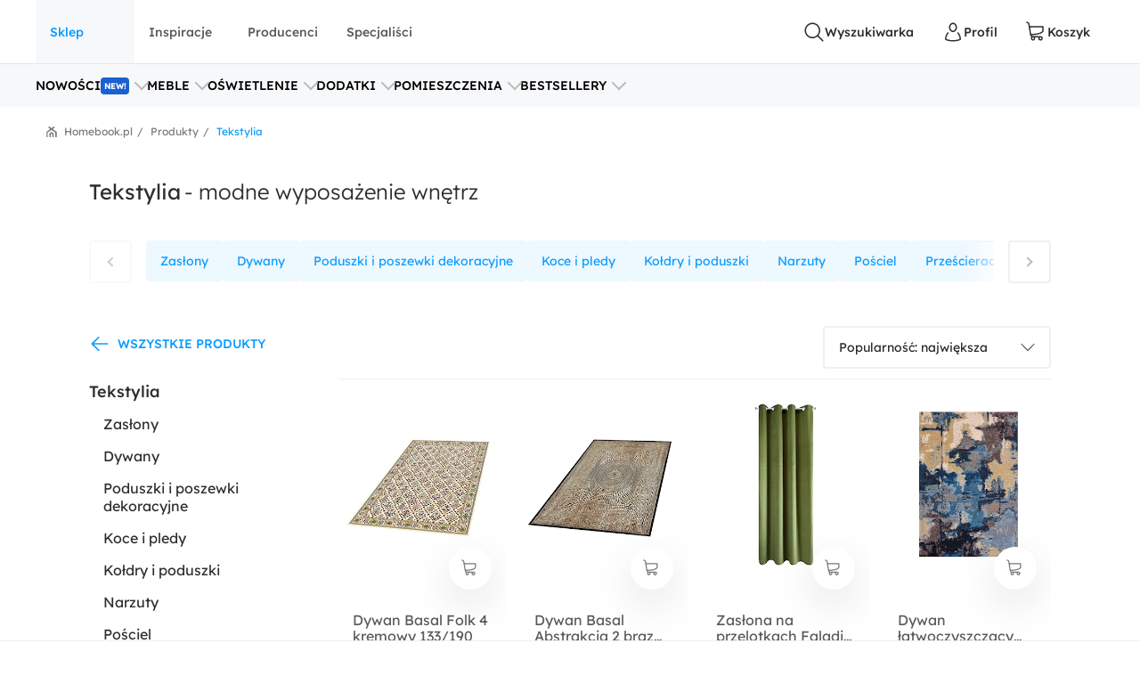

--- FILE ---
content_type: text/html; charset=utf-8
request_url: https://www.homebook.pl/produkty/tekstylia
body_size: 85472
content:
<!DOCTYPE html>
<html lang="pl">
<head>
    <meta charset="utf-8"/>
    <meta name="viewport" content="user-scalable=no, width=device-width, initial-scale=1, maximum-scale=1"/>
    <meta name="apple-mobile-web-app-capable" content="yes"/>
    <meta name="msapplication-tap-highlight" content="no"/>
    <meta name="theme-color" content="#3FA9EE"/>
    <meta name="p:domain_verify" content="2bba43d2494340885fb758da5c231a44"/>
    <meta name="facebook-domain-verification" content="ljlcvpc7faw2fa21hz5eoq8v443n9a"/>
    <meta name="google-site-verification" content="UOEbttPHM1X4XygTQNk1QlzS0QkUzBtmdpYSEcMJy9s" />
    
<title>Tekstylia - Sprawd&#x17A; ceny na Black Week &#x2B50; Homebook.pl</title>
<meta name="description" content="Okazje na Black Week do -80% &#x2B50; Stylowe meble, o&#x15B;wietlenie i dekoracje do Twojego domu!"/>

            <link rel="preconnect" href="https://www.google-analytics.com" crossorigin>
        <link rel="preconnect" href="https://www.googletagmanager.com" crossorigin>
        <link rel="preconnect" href="https://std.wpcdn.pl" crossorigin>
        <link rel="preconnect" href="https://img.shmbk.pl" crossorigin>

    <script>
        !function () { var e, t, n, i, a = { passive: !0, capture: !0 }, r = new Date, o = function () { i = [], t = -1, e = null, f(addEventListener) }, s = function (i, a) { e || (e = a, t = i, n = new Date, f(removeEventListener), c()) }, c = function () { if (t >= 0 && t < n - r) { var a = { entryType: "first-input", name: e.type, target: e.target, cancelable: e.cancelable, startTime: e.timeStamp, processingStart: e.timeStamp + t }; i.map((function (e) { e(a) })), i = [] } }, l = function (e) { if (e.cancelable) { var t = (e.timeStamp > 1e12 ? new Date : performance.now()) - e.timeStamp; "pointerdown" == e.type ? function (e, t) { var n = function () { s(e, t), r() }, i = function () { r() }, r = function () { removeEventListener("pointerup", n, a), removeEventListener("pointercancel", i, a) }; addEventListener("pointerup", n, a), addEventListener("pointercancel", i, a) }(t, e) : s(t, e) } }, f = function (e) { ["mousedown", "keydown", "touchstart", "pointerdown"].map((function (t) { return e(t, l, a) })) }, u = "hidden" === document.visibilityState ? 0 : 1 / 0; addEventListener("visibilitychange", (function e(t) { "hidden" === document.visibilityState && (u = t.timeStamp, removeEventListener("visibilitychange", e, !0)) }), !0), o(), self.webVitals = self.webVitals || {}, self.webVitals.firstInputPolyfill = function (e) { i.push(e), c() }, self.webVitals.resetFirstInputPolyfill = o, self.webVitals.firstHiddenTime = u }();
        !function () { if ('PerformanceLongTaskTiming' in window) { var g = window.__tti = { e: [] }; g.o = new PerformanceObserver(function (l) { g.e = g.e.concat(l.getEntries()) }); g.o.observe({ entryTypes: ['longtask'] }) } }();
        var HB = {
            Trackers: {
                FB: [],
                WP: [],
                Bing: []
            }
        };
        WP = [];
    </script>
    

<script async src="https://www.googletagmanager.com/gtag/js?id=G-54G57XGVZB"></script>
<script>
  window.dataLayer = window.dataLayer || [];  
  function gtag(){dataLayer.push(arguments);}
  gtag('js', new Date());
  gtag('config', 'G-54G57XGVZB');
  gtag('config', 'AW-987370946', { 'groups': 'googleads' });
  gtag('config', 'AW-828195512', { 'groups': 'googleads' });
  gtag('config', 'AW-938680686', { 'groups': 'googleads' }); 
  gtag('event', 'publication', { 'id': 'Homebook_www_7797f38f-7d52-4152-b48f-3240d4df0ac3' });
</script>

    


<script>
    (function (i, s, o, g, r, a, m) {
        i['GoogleAnalyticsObject'] = r;
        i[r] = i[r] || function() {
            (i[r].q = i[r].q || []).push(arguments);
        }, i[r].l = 1 * new Date();
        a = s.createElement(o),
            m = s.getElementsByTagName(o)[0];
        a.async = 1;
        a.src = g;
        m.parentNode.insertBefore(a, m);
    })(window, document, 'script', '//www.google-analytics.com/analytics.js', 'ga');

    ga('create', 'UA-26365219-2', 'auto');
    ga('set', 'anonymizeIp', true);
    ga('set', 'transport', 'beacon');
    ga('set', 'dimension16', 'Homebook_www_7797f38f-7d52-4152-b48f-3240d4df0ac3');
    ga('send', 'pageview');
</script>

    <style>*,:after,:before{box-sizing:border-box}html{-webkit-tap-highlight-color:rgba(0,0,0,0);height:100vh}body{background-color:#fff;display:flex;flex-direction:column;height:100%;margin:0;overflow-x:hidden;overflow-y:scroll}ol,ul{list-style-type:none;margin:0;padding:0}button,input{outline:0}a{background-color:#0000}a:active,a:hover{outline:0}img{max-width:100%;vertical-align:middle}dl{margin-bottom:16px;margin-top:0}dd{margin-left:0}h1,h2,h3{margin:0 0 8px}h1,h2,h3,h4,h5,h6{color:inherit;font-weight:400}h4,h5,h6{margin:8px 0}p{margin:0 0 16px}figure{margin:0}iframe{border:none}hr{border:0;border-top:1px solid #f0f0f0;margin-bottom:16px;margin-top:16px}[role=button]{cursor:pointer}button,html input[type=button],input[type=reset],input[type=submit]{-webkit-appearance:button;appearance:button;cursor:pointer}input[type=checkbox]{margin-left:0}fieldset{border:none;margin:0;padding:0}code,kbd,pre,samp{font-family:monospace,monospace;font-size:1em}input[type=number]::-webkit-inner-spin-button,input[type=number]::-webkit-outer-spin-button{height:auto}input[type=search]{-webkit-appearance:textfield;appearance:textfield;box-sizing:border-box}input[type=search]::-webkit-search-cancel-button,input[type=search]::-webkit-search-decoration{-webkit-appearance:none;appearance:none}@media(max-width:1279px){.hb-filters__container{transform:var(--filters-container-transform,translateX(100%));visibility:var(--filters-container-visibility,hidden)}.hb-filters-toggle--container{display:none}}@font-face{font-display:swap;font-family:Lexend;font-style:normal;font-weight:400;src:url(/fonts/lexend/lexend-regular.woff2) format("woff2")}@font-face{font-display:swap;font-family:Lexend;font-style:normal;font-weight:300;src:url(/fonts/lexend/lexend-300.woff2) format("woff2")}@font-face{font-display:swap;font-family:Lexend;font-style:normal;font-weight:500;src:url(/fonts/lexend/lexend-500.woff2) format("woff2")}@font-face{ascent-override:88%;font-family:Lexend-fallback;size-adjust:110.1%;src:local("Arial")}html{-webkit-text-size-adjust:100%;text-size-adjust:100%}body{-webkit-text-size-adjust:100%;text-size-adjust:100%;-moz-osx-font-smoothing:grayscale;-webkit-font-smoothing:antialiased;color:#2e2e2e;font-family:Lexend,Lexend-fallback;font-size:14px;font-style:normal;line-height:20px;text-rendering:optimizeLegibility}@media(min-width:1280px){body{font-size:14px;line-height:20px}}h1,h2,h3,h4,h5{font-feature-settings:"pnum" on,"lnum" on,"liga" off;color:var(--heading-color,#2e2e2e);font-family:Lexend,Lexend-fallback;font-style:normal;font-weight:400}h1{font-size:28px;line-height:40px}@media(min-width:1280px){h1{font-size:38px;line-height:50px}}h2{font-size:24px;line-height:32px}@media(min-width:1280px){h2{font-size:32px;line-height:40px}}h3{font-size:18px;line-height:24px}@media(min-width:1280px){h3{font-size:24px;line-height:30px}}h4{font-size:14px;line-height:20px}@media(min-width:1280px){h4{font-size:20px;line-height:26px}}h5{font-size:14px;line-height:20px}@media(min-width:1280px){h5{font-size:18px;line-height:24px}}h6{font-size:14px;line-height:20px}@media(min-width:1280px){h6{font-size:16px;line-height:24px}}small{font-size:10px;line-height:12px}button,input,select,textarea{font-family:inherit;font-size:inherit;line-height:inherit}address{font-size:14px;font-style:normal;line-height:20px;margin-bottom:16px}@media(min-width:1280px){address{font-size:14px;line-height:20px}}a,a:focus,a:hover{color:#0b9cff;text-decoration:none}a:focus{outline:5px auto -webkit-focus-ring-color;outline-offset:-2px}dd,dt{line-height:20px}dt{font-weight:500}blockquote{border-left:5px solid #9a9a9a;font-size:18px;margin:0 0 16px;padding:8px 16px}blockquote ol:last-child,blockquote p:last-child,blockquote ul:last-child{margin-bottom:0}blockquote footer,blockquote small{color:#9a9a9a;display:block;font-size:12px;line-height:20px}blockquote footer:before,blockquote small:before{content:"— "}i{display:inline-block}b,strong{font-weight:500}.hb-btn{grid-column-gap:8px;align-items:center;background-color:var(--button-background-color,#fff);border:2px solid #0000;border-radius:4px;cursor:pointer;display:var(--button-display,inline-flex);font-size:var(--button-font-size,16px);font-weight:var(--button-font-weight,500);height:var(--button-height,48px);justify-content:center;padding:var(--button-padding,12px 16px);transition:color .15s ease-in-out,background-color .15s ease-in-out,border-color .15s ease-in-out,box-shadow .15s ease-in-out;-webkit-user-select:none;user-select:none;white-space:nowrap}.hb-btn svg{pointer-events:none}.hb-btn--primary{background-color:#0b9cff;border-color:#0b9cff;color:#fff}.hb-btn--outline-primary{background-color:#0000;border-color:#0b9cff;color:#0b9cff}.hb-btn--secondary{background-color:#ff710b;border-color:#ff710b;color:#2e2e2e}.hb-btn--outline-secondary{background-color:#0000;border-color:#ff710b;color:#ff710b}.hb-btn--tertiary{background-color:#437d88;border-color:#437d88;color:#fff}.hb-btn--outline-tertiary{background-color:#0000;border-color:#437d88;color:#437d88}.hb-btn--success{background-color:#13aa3e;border-color:#13aa3e;color:#fff}.hb-btn--outline-success{background-color:#0000;border-color:#13aa3e;color:#13aa3e}.hb-btn--danger{background-color:#ff343a;border-color:#ff343a;color:#fff}.hb-btn--outline-danger{background-color:#0000;border-color:#ff343a;color:#ff343a}.hb-btn--light{background-color:#f0f0f0;border-color:#f0f0f0;color:#2e2e2e}.hb-btn--outline-light{background-color:#0000;border-color:#f0f0f0;color:#9a9a9a}.hb-btn--dark{background-color:#5a5a5a;border-color:#5a5a5a;color:#fff}.hb-btn--outline-dark{background-color:#0000;border-color:#5a5a5a;color:#5a5a5a}.hb-add-product-modal{--dialog-body-width:fit-content;grid-gap:24px;display:grid;grid-template-areas:"alert" "product" "crossell-products";grid-template-columns:100%}@media(max-width:767px){.hb-add-product-modal{--dialog-body-padding:8px;max-height:300px}}@media(min-width:768px){.hb-add-product-modal{grid-template-areas:"alert alert" "product crossell-products";grid-template-columns:232px minmax(300px,1fr)}}@media(min-width:1024px){.hb-add-product-modal{grid-template-columns:25% minmax(300px,1fr)}}@media(max-width:767px){.hb-add-product-modal+footer{flex-direction:column}}.hb-add-product-modal__alert{grid-area:alert;-ms-grid-column:1;-ms-grid-row:1}.hb-add-product-modal__product{--product-box-details-padding:16px;grid-area:product;-ms-grid-column:1;-ms-grid-row:3}@media(min-width:768px){.hb-add-product-modal__product{border-right:2px solid #f0f0f0;padding-right:32px}}@media(max-width:767px){.hb-add-product-modal__product-card{--product-title-height:auto;--product-box-details-padding:0;--product-display:grid;--product-title-margin-top:auto;--product-title-margin-bottom:auto;grid-gap:24px;grid-template-columns:70px 1fr}}.hb-add-product-modal__crossell-products{grid-area:crossell-products;-ms-grid-column:1;-ms-grid-row:5}@media (min-width:768px){.hb-add-product-modal__alert{-ms-grid-column-span:3;-ms-grid-column:1;-ms-grid-row:1}.hb-add-product-modal__product{-ms-grid-column:1;-ms-grid-row:3}.hb-add-product-modal__crossell-products{-ms-grid-column:3;-ms-grid-row:3}}@media(max-width:767px){.hb-add-product-modal__crossell-products{padding-top:24px}}@media(min-width:1024px){.hb-add-product-modal__crossell-products{padding-right:32px}}@keyframes rotation{0%{transform:rotate(0deg)}to{transform:rotate(1turn)}}.hb-accordion summary::-webkit-details-marker,.hb-accordion summary::marker{content:"";display:none}@media(max-width:1023px){.hb-accordion summary{align-items:center;display:flex;justify-content:space-between}.hb-accordion summary:after{color:#bbb}.hb-accordion details:not([open]) summary:after{border-bottom:2px solid;border-right:2px solid;content:"";display:block;height:9px;margin-top:-4.5px;pointer-events:none;transform:rotate(45deg);width:9px}.hb-accordion details[open] summary:after{border-right:2px solid;border-top:2px solid;content:"";display:block;height:9px;pointer-events:none;transform:rotate(-45deg);width:9px}}.hb-accordion__title{color:#2e2e2e;font-size:16px;font-weight:500;margin:0}.hb-accordion__text{color:#5a5a5a;font-size:16px;font-weight:300;margin-bottom:0}@media(max-width:1023px){.hb-accordion__text{margin-top:16px}}.hb-accordion__element{border:2px solid #f7f8fa;border-radius:8px;line-height:150%;padding:24px}@media(min-width:1024px){.hb-accordion__element{padding:32px}}.hb-accordion__header{align-items:center;display:flex;margin-bottom:8px}@media(max-width:1023px){.hb-accordion__header{margin-bottom:0}}.hb-breadcrumbs{align-items:center;direction:rtl;display:flex;min-height:40px;overflow-x:auto;scroll-behavior:smooth}@media(min-width:640px){.hb-breadcrumbs::-webkit-scrollbar{height:4px;width:16px}.hb-breadcrumbs::-webkit-scrollbar-track{background:var(--scollbar-track-color,#f0f0f0);background-clip:content-box;border:6px solid #0000}.hb-breadcrumbs::-webkit-scrollbar-thumb{background:var(--scrollbar-thumb-color,#d9d9d9);background-clip:content-box;border:6px solid #0000}.hb-breadcrumbs::-webkit-scrollbar-thumb:window-inactive{background:#d9d9d999;background-clip:content-box;border:6px solid #0000}}.hb-breadcrumbs__container{position:relative}.hb-breadcrumbs__container:before{right:0}.hb-breadcrumbs__container:after,.hb-breadcrumbs__container:before{background:linear-gradient(270deg,#fff,#fff0);bottom:0;content:"";position:absolute;top:0;width:16px;z-index:5}.hb-breadcrumbs__container:after{left:0;transform:rotate(180deg)}.hb-breadcrumbs svg{color:#797979}@media(min-width:1280px){.hb-breadcrumbs{min-height:56px}}.hb-breadcrumbs__item{align-items:center;direction:ltr;display:flex;font-size:12px;font-weight:400;line-height:16px;min-height:48px;position:relative;white-space:nowrap}.hb-breadcrumbs__item a{color:inherit}.hb-breadcrumbs__item a:hover{text-decoration:underline}.hb-breadcrumbs__item:not(:first-child){color:#797979;margin-right:8px;padding-right:12px}.hb-breadcrumbs__item:not(:first-child):before{content:"/";margin-top:-6px;position:absolute;right:0;top:calc(50% - 2px)}@media(max-width:639px){.hb-breadcrumbs__item:first-child{padding-right:16px}}.hb-breadcrumbs__item:first-child{color:#0b9cff;margin-right:auto;padding-right:16px}.hb-breadcrumbs__item:last-child{padding-left:32px}.hb-breadcrumbs__item:last-child:after{background-image:url("data:image/svg+xml;charset=utf-8,%3Csvg xmlns='http://www.w3.org/2000/svg' width='12' height='12' fill='none'%3E%3Cpath fill='%23797979' d='M7.576 2.615 9.35 1.37a.31.31 0 0 0 .128-.2.323.323 0 0 0-.048-.236L8.9.136a.299.299 0 0 0-.423-.082L6.002 1.79a.301.301 0 0 1-.34 0L3.186.054a.299.299 0 0 0-.423.082l-.527.8a.319.319 0 0 0 .08.435L4.08 2.615a.308.308 0 0 1 .14.263.32.32 0 0 1-.14.262L.133 5.906a.312.312 0 0 0-.133.26v5.52c0 .084.032.163.09.222A.3.3 0 0 0 .303 12h.939a.3.3 0 0 0 .215-.092.318.318 0 0 0 .09-.221v-4.68a.321.321 0 0 1 .132-.26l3.98-2.789a.301.301 0 0 1 .34 0L9.983 6.75a.31.31 0 0 1 .133.256v4.677c0 .083.032.163.09.222a.3.3 0 0 0 .214.091h.939a.3.3 0 0 0 .215-.091.318.318 0 0 0 .09-.222V6.165a.323.323 0 0 0-.133-.259L7.575 3.133a.309.309 0 0 1-.135-.259.32.32 0 0 1 .135-.26Z'/%3E%3Cpath fill='%23797979' d='M3.57 7.915v3.771c0 .084.032.163.09.222a.3.3 0 0 0 .215.092h.938a.3.3 0 0 0 .215-.092.318.318 0 0 0 .09-.222V8.758a.323.323 0 0 1 .132-.26l.483-.35a.298.298 0 0 1 .34 0l.485.35a.317.317 0 0 1 .137.26v2.928c0 .084.032.163.09.222A.3.3 0 0 0 7 12h.936c.081 0 .159-.033.216-.092a.32.32 0 0 0 .09-.222v-3.77a.323.323 0 0 0-.132-.26L6.07 6.221a.298.298 0 0 0-.34 0L3.703 7.656a.307.307 0 0 0-.133.26Z'/%3E%3C/svg%3E");content:"";height:12px;left:12px;position:absolute;width:12px}.hb-footer{color:#404040;padding:40px 0 0}@media(max-width:1279px){.hb-footer{padding-left:32px;padding-right:32px}}@media(max-width:639px){.hb-footer{padding:0}}@media(min-width:1280px){.hb-footer{margin-left:40px;margin-right:40px}}@media(min-width:1530px){.hb-footer{margin-left:auto;margin-right:auto;width:1440px}}.hb-footer a{color:inherit}.hb-footer__main{display:flex;justify-content:space-between;overflow:hidden;padding:24px 0}@media(max-width:767px){.hb-footer__main{flex-direction:column}}@media(max-width:639px){.hb-footer__main{padding:24px 0 0}}.hb-footer__container{display:flex;gap:64px;justify-content:space-between}@media(max-width:639px){.hb-footer__container{flex-direction:column;gap:0}}.hb-footer__links{display:flex;flex-direction:column;gap:8px}@media(max-width:639px){.hb-footer__links{border-bottom:1px solid #f0f0f0;display:grid;gap:0;grid-template-areas:"title title toggle" "links links links";grid-template-columns:1fr 20px;grid-template-rows:auto 1fr}}.hb-footer__links label{grid-area:title}@media(max-width:639px){.hb-footer__links label{margin-left:16px;padding:24px 0}}.hb-footer__links nav{display:flex;flex-direction:column}.hb-footer__links nav a{padding-bottom:8px}@media(max-width:639px){.hb-footer__links nav{background-color:#f7f8fa;grid-area:links;max-height:0;overflow:hidden;padding:0 16px}.hb-footer__links nav a{border-bottom:1px solid #f0f0f0;padding:16px}}.hb-footer__links input[type=checkbox]{-webkit-tap-highlight-color:rgba(0,0,0,0);align-self:center;-webkit-appearance:none;appearance:none;border:none;grid-area:toggle;height:20px;margin-right:16px;width:20px}@media (max-width:639px){.hb-footer__links label{-ms-grid-column-span:3;-ms-grid-column:1;-ms-grid-row:1}.hb-footer__links nav{-ms-grid-column-span:5;-ms-grid-column:1;-ms-grid-row:3}.hb-footer__links input[type=checkbox]{-ms-grid-column:5;-ms-grid-row:1}}.hb-footer__links input[type=checkbox]:not(:checked){background-image:url("data:image/svg+xml;charset=utf-8,%3Csvg xmlns='http://www.w3.org/2000/svg' width='24' height='24' fill='none'%3E%3Cpath fill='%23BBB' fill-rule='evenodd' d='M12.53 15.53a.75.75 0 0 1-1.06 0l-6-6a.75.75 0 0 1 1.06-1.06L12 13.94l5.47-5.47a.75.75 0 1 1 1.06 1.06l-6 6Z' clip-rule='evenodd'/%3E%3C/svg%3E")}.hb-footer__links input[type=checkbox]:checked{background-image:url("data:image/svg+xml;charset=utf-8,%3Csvg xmlns='http://www.w3.org/2000/svg' width='24' height='24' fill='none'%3E%3Cpath fill='%23BBB' fill-rule='evenodd' d='M11.47 8.47a.75.75 0 0 1 1.06 0l6 6a.75.75 0 1 1-1.06 1.06L12 10.06l-5.47 5.47a.75.75 0 0 1-1.06-1.06l6-6Z' clip-rule='evenodd'/%3E%3C/svg%3E")}.hb-footer__links input[type=checkbox]:checked+nav{max-height:100vh}@media(min-width:640px){.hb-footer__links input[type=checkbox]{display:none}}.hb-footer__links p{font-weight:500;margin-bottom:8px}.hb-footer__links a{font-weight:300}.hb-footer__links a.red{color:#ff343a}.hb-footer__contact{display:flex;flex-direction:column}@media(max-width:767px){.hb-footer__contact{border:1px solid #f0f0f0;border-radius:8px;display:grid;grid-template-columns:repeat(3,1fr);margin-left:-16px;margin-right:-16px;margin-top:16px}.hb-footer__contact div{padding:24px 16px}}@media(max-width:639px){.hb-footer__contact{border:none;border-bottom:1px solid #f0f0f0;border-radius:0;display:flex;margin:0;padding:16px}.hb-footer__contact div{padding:0}}@media(max-width:767px){.hb-footer__contact div:last-child{border-left:1px solid #f0f0f0}}@media(max-width:639px){.hb-footer__contact div:last-child{border:none}}.hb-footer__contact svg{color:#0b9cff;margin-right:16px}.hb-footer__contact-details{align-items:center;display:flex;font-size:16px;margin-top:16px}@media(max-width:767px){.hb-footer__contact-details{font-size:14px}}.hb-footer__contact-title{font-weight:500}.hb-footer__address{display:flex;flex-direction:row;font-size:16px;font-weight:300;margin-top:16px}@media(max-width:767px){.hb-footer__address{font-size:14px}}.hb-footer__number{align-items:center;color:#282828;display:flex;font-size:20px;font-weight:500;margin-bottom:4px;margin-top:16px}@media(max-width:767px){.hb-footer__number{font-size:18px}}.hb-footer__hour{display:flex;font-weight:300;justify-content:space-between;margin-bottom:0;margin-left:40px;max-width:200px}@media(max-width:767px){.hb-footer__hour{margin-left:0}}@media(max-width:639px){.hb-footer__hour{margin-left:40px}}.hb-footer__hours{display:flex;flex-direction:column}@media(max-width:767px){.hb-footer__hours{margin-top:24px}}@media(max-width:639px){.hb-footer__hours{margin-top:0}}.hb-footer__social{align-items:center;color:#5a5a5a;display:flex;font-weight:500;justify-content:space-between;padding:32px 0;position:relative}@media(max-width:639px){.hb-footer__social{background-color:#f7f8fa;border-bottom:1px solid #f0f0f0;border-top:1px solid #f0f0f0;flex-direction:column;padding:24px}}@media(min-width:640px){.hb-footer__social:before{background-color:#f7f8fa;border-bottom:1px solid #f0f0f0;border-top:1px solid #f0f0f0;content:"";height:100%;left:calc(-50vw + 50%);position:absolute;right:calc(-50vw + 50%);z-index:-1}}.hb-footer__social-link{display:flex;gap:40px}@media(max-width:639px){.hb-footer__social-link{gap:0;justify-content:space-between;padding-bottom:24px;position:relative;width:100%}.hb-footer__social-link:before{background-color:#f0f0f0;bottom:0;content:"";height:1px;left:-24px;position:absolute;right:-24px}}.hb-footer__social-icons{align-items:center;display:flex;gap:16px}@media(max-width:767px){.hb-footer__social-icons span{display:none}}@media(max-width:639px){.hb-footer__social-icons{display:block;gap:0;padding-top:24px;width:100%}}.hb-footer__social-icons nav{display:flex}@media(max-width:639px){.hb-footer__social-icons nav{justify-content:space-between}}.hb-footer__social-icons a{align-items:center;background-color:#fff;border-radius:8px;display:flex;height:40px;justify-content:center;margin-right:8px;width:40px}.hb-footer__social-icons a svg{fill:#2e2e2e}.hb-footer__logos{align-items:center;display:flex;gap:24px;justify-content:center;padding-bottom:40px}@media(max-width:767px){.hb-footer__logos{margin-bottom:0;padding:0 16px 24px}}@media(max-width:639px){.hb-footer__logos{flex-wrap:wrap;gap:24px;padding:24px 16px;width:100%}}.hb-footer__logos-link{display:inherit}@media(min-width:768px){.hb-footer__info{display:flex;justify-content:space-between}}.hb-footer__wp{grid-column-gap:16px;align-items:center;display:flex;grid-area:wp;justify-content:center;margin:0}@media(max-width:767px){.hb-footer__wp{border-top:1px solid #f0f0f0;font-weight:300;padding:16px 16px 0}}@media(min-width:768px)and (max-width:1279px){.hb-footer__wp{border-top:1px solid #f0f0f0;margin-top:24px;padding-top:24px}}@media(min-width:1280px){.hb-footer__wp{margin-left:auto}}.hb-footer__nav{grid-area:nav}.hb-footer__nav a:first-child{margin-right:16px}@media(max-width:767px){.hb-footer__nav{border-top:1px solid #f0f0f0;display:flex;justify-content:space-between;padding:16px}}@media(min-width:640px){.hb-footer__nav{padding-left:0;padding-right:0}}@media(min-width:768px){.hb-footer__nav{margin-left:auto}}.hb-screening{height:380px}.hb-screening__banner{display:none}@media(max-width:1279px){.hb-screening{display:none}}.hb-layout{background:var(--layout-background,#0000);display:flex;flex:1 0 auto;flex-direction:column;padding-bottom:var(--layout-extra-product-filter-space,0)}@media(min-width:1280px){.hb-layout--screening{--professionals-padding-top:40px;--projects-padding-top:64px;--photos-padding-top:64px;--photos-hero-slider-margin-top:-88px;--layout-content-background:#fff}}.hb-layout__header:not(.is-empty){background:#fff;position:sticky;top:0;z-index:10}@media(max-width:1279px){.hb-layout__header:not(.is-empty){border-bottom:1px solid #f0f0f0}}.hb-layout__header.is-empty{border-bottom:1px solid #f0f0f0;display:flex;height:68px;justify-content:center;margin-bottom:16px}@media(min-width:1280px){.hb-layout__header.is-empty{height:72px}}.hb-layout__body{background:var(--layout-content-background,#0000);color:var(--text-color,#2e2e2e);display:flex;flex:1 0 auto;flex-direction:column;padding-bottom:32px;position:relative;visibility:var(--content-visibility,hidden)}@media(min-width:1280px){.hb-layout__body{padding-bottom:64px}.hb-layout--screening .hb-layout__body{box-shadow:0 10px 50px #0000001a}}.hb-layout__breadcrumbs{background:#fff;flex:1 0 auto}@media(max-width:639px){.hb-layout__breadcrumbs{margin-left:0;margin-right:0;position:relative}.hb-layout__breadcrumbs:after,.hb-layout__breadcrumbs:before{content:"";height:100%;position:absolute;top:0;width:16px;z-index:1}.hb-layout__breadcrumbs:after{background:linear-gradient(270deg,#fff 41.18%,#fff0);right:0}.hb-layout__breadcrumbs:before{background:linear-gradient(90deg,#fff 41.18%,#fff0);left:0}}.hb-layout__cookies:not(:empty){border-bottom:1px solid #f0f0f0;margin-bottom:1px}@media(min-width:1024px){.hb-layout__cookies{background-color:#fff;border-bottom:none;border-top:1px solid #f0f0f0;bottom:0;margin-bottom:0;position:fixed;width:100%;z-index:999999}}.has-fullscreen .hb-layout,.has-lightbox .hb-layout{display:none}.hb-layout__safe-zone{align-items:center;background-color:#f1f7f8;color:#57a0ae;display:flex;font-size:12px;font-weight:400;gap:8px;height:20px;justify-content:center;margin-bottom:16px;margin-top:8px}@media(min-width:1024px){.hb-layout__safe-zone{height:32px;margin-bottom:24px}}.hb-main{flex:1 0 auto}@media(min-width:768px){.hb-container{margin:0 auto;width:530px}}@media(min-width:1280px){.hb-container{width:735px}}.hb-wrap{margin-left:auto;margin-right:auto}@media(min-width:1280px){.hb-wrap{padding-left:60px;padding-right:60px}}@media(min-width:1530px){.hb-wrap{max-width:1440px}}@media(min-width:1920px){.hb-wrap{padding-left:0;padding-right:0}}.hb-wrap-fluid{margin-left:16px;margin-right:16px}@media(min-width:640px){.hb-wrap-fluid{margin-left:32px;margin-right:32px}}@media(min-width:1280px){.hb-wrap-fluid{margin-left:40px;margin-right:40px}}@media(min-width:1530px){.hb-wrap-fluid{margin-left:auto;margin-right:auto;width:1440px}}.hb-navbar{align-items:stretch;display:flex}@media(min-width:375px){.hb-navbar{grid-column-gap:8px}}.hb-navbar input[type=checkbox]{display:none}.hb-navbar input[type=checkbox]:checked~.hb-navbar__backdrop{opacity:1;pointer-events:all}.hb-navbar input[type=checkbox]:checked~.hb-navbar__navigation{transform:none}@media(min-width:1280px){.hb-navbar__trigger{--button-display:none}}.hb-navbar__close{align-items:center;color:#5a5a5a;display:flex;height:48px;justify-content:center;width:48px}.hb-navbar__backdrop{background:#000c;height:100vh;left:0;opacity:0;pointer-events:none;position:fixed;top:0;width:100vw;z-index:30}.hb-navbar__backdrop.appear-active,.hb-navbar__backdrop.appear-done,.hb-navbar__backdrop.enter-active,.hb-navbar__backdrop.enter-done,.hb-navbar__backdrop.show{opacity:.8}@media(min-width:1280px){.hb-navbar__backdrop{display:none}}.hb-navbar__navigation header{align-items:center;display:flex;font-size:22px;justify-content:space-between;line-height:150%;padding:16px}@media(min-width:1280px){.hb-navbar__navigation header{display:none}}@media(max-width:1279px){.hb-navbar__navigation{background:#fff;display:grid;grid-template-rows:80px 1fr;height:100%;left:0;max-width:360px;min-width:320px;position:fixed;top:0;transform:translateX(-100%);transition:transform .3s ease-in-out;z-index:31}}.hb-navbar__action{grid-column-gap:8px;--button-height:72px;--button-font-size:14px;align-items:center;background:none;border:none;color:#2e2e2e;cursor:pointer;display:var(--button-display,inline-flex);font-size:var(--button-font-size,16px);font-weight:var(--button-font-weight,500);height:var(--button-height,48px);justify-content:center;outline:0;padding:var(--button-padding,12px 16px);position:relative;transition:color .15s ease-in-out,background-color .15s ease-in-out,border-color .15s ease-in-out,box-shadow .15s ease-in-out;-webkit-user-select:none;user-select:none;white-space:nowrap}.hb-navbar__action svg{pointer-events:none}.hb-navbar__action:hover{color:#0b9cff}.hb-navbar__action--cart{grid-column-gap:4px}@media(max-width:1279px){.hb-navbar__action{padding:0;width:48px}}@media(min-width:1280px){.hb-navbar__action:after{content:attr(data-text)}}@media(max-width:767px){.hb-navbar__action--like{display:none}}.hb-navbar__brand{color:#0b9cff;display:flex;height:72px;width:120px}@media(max-width:1279px){.hb-navbar__brand{margin-right:auto}}@media(min-width:1280px){.hb-navbar__brand{margin:0 auto;width:180px}}.hb-navbar__badge{align-items:center;background:#ff343a;border-radius:64px;color:#fff;display:flex;font-size:10px;height:16px;justify-content:center;left:24px;position:absolute;top:16px;width:16px}.hb-form-control{flex:1 0 auto;margin-top:8px;position:relative}.hb-form-control label{color:var(--placeholder-color,#797979);left:18px;line-height:48px;pointer-events:none;position:absolute;top:0;transition:all .3s ease-in}.hb-form-control input,.hb-form-control textarea{align-items:center;-webkit-appearance:none;appearance:none;border:2px solid #f0f0f0;border-radius:4px;color:#282828;display:inline-flex;min-height:48px;outline:0;padding-left:16px;padding-right:16px;width:100%}.hb-form-control input:-webkit-autofill,.hb-form-control textarea:-webkit-autofill{box-shadow:inset 0 0 0 1000px #fff}.hb-form-control input:focus:not([readonly]),.hb-form-control textarea:focus:not([readonly]){border-color:#b7e2ff}.hb-form-control input.input-validation-error,.hb-form-control textarea.input-validation-error{border-color:#ffc3b9}.hb-form-control input[readonly],.hb-form-control textarea[readonly]{color:#797979}.hb-form-control input::placeholder,.hb-form-control textarea::placeholder{color:#fff}.hb-form-control input:focus~label,.hb-form-control input:not(:placeholder-shown)~label,.hb-form-control textarea:focus~label,.hb-form-control textarea:not(:placeholder-shown)~label{background:#fff;color:var(--color,#0b9cff);display:block;font-size:12px;left:8px;line-height:18px;max-width:300px;overflow:hidden;padding:0 8px;position:absolute;text-overflow:ellipsis;top:-8px;white-space:nowrap}.hb-form-control input:focus:hover~label,.hb-form-control input:not(:placeholder-shown):hover~label,.hb-form-control textarea:focus:hover~label,.hb-form-control textarea:not(:placeholder-shown):hover~label{--color:#077dcd}.hb-form-control input[readonly]:hover~label,.hb-form-control input[readonly]~label,.hb-form-control textarea[readonly]:hover~label,.hb-form-control textarea[readonly]~label{--color:#797979}.hb-form-control input.input-validation-error,.hb-form-control textarea.input-validation-error{background-image:url("data:image/svg+xml;charset=utf-8,%3Csvg xmlns='http://www.w3.org/2000/svg' width='20' height='20'%3E%3Cpath fill='%23ff343a' d='M9.163 10 7.47 8.326a.62.62 0 0 1-.167-.428.57.57 0 0 1 .177-.418.57.57 0 0 1 .418-.177.62.62 0 0 1 .428.167L10 9.163l1.674-1.693c.174-.161.369-.211.586-.149s.356.201.418.418.013.412-.149.586l-1.693 1.674 1.693 1.674c.161.174.211.369.149.586s-.201.356-.418.419-.412.013-.586-.149L10 10.836l-1.674 1.693a.62.62 0 0 1-.428.167.57.57 0 0 1-.418-.177.57.57 0 0 1-.177-.418.62.62 0 0 1 .167-.428L9.163 10zM10 17.143c2.021-.05 3.705-.747 5.05-2.093s2.043-3.029 2.093-5.05c-.05-2.021-.747-3.705-2.093-5.05S12.021 2.907 10 2.857c-2.021.05-3.705.747-5.05 2.093S2.907 7.979 2.857 10c.05 2.021.747 3.705 2.093 5.05s3.029 2.043 5.05 2.093zm0 1.191c-2.356-.062-4.319-.877-5.887-2.446S1.729 12.356 1.667 10c.062-2.356.877-4.319 2.446-5.887S7.644 1.729 10 1.667c2.356.062 4.319.877 5.888 2.446S18.271 7.644 18.333 10c-.062 2.356-.877 4.319-2.446 5.888S12.356 18.271 10 18.333z'/%3E%3C/svg%3E");background-position:calc(100% - 16px);background-repeat:no-repeat;padding-right:40px}.hb-form-control input.input-validation-error:focus~label,.hb-form-control input.input-validation-error:not(:placeholder-shown)~label,.hb-form-control textarea.input-validation-error:focus~label,.hb-form-control textarea.input-validation-error:not(:placeholder-shown)~label{color:#ff343a}.hb-form-control input.input-validation-error:focus:hover~label,.hb-form-control input.input-validation-error:not(:placeholder-shown):hover~label,.hb-form-control textarea.input-validation-error:focus:hover~label,.hb-form-control textarea.input-validation-error:not(:placeholder-shown):hover~label{color:#c82a2b}.hb-form-control input.input-validation-error:hover,.hb-form-control textarea.input-validation-error:hover{background-image:url("data:image/svg+xml;charset=utf-8,%3Csvg xmlns='http://www.w3.org/2000/svg' width='20' height='20'%3E%3Cpath fill='%23c82a2b' d='M9.163 10 7.47 8.326a.62.62 0 0 1-.167-.428.57.57 0 0 1 .177-.418.57.57 0 0 1 .418-.177.62.62 0 0 1 .428.167L10 9.163l1.674-1.693c.174-.161.369-.211.586-.149s.356.201.418.418.013.412-.149.586l-1.693 1.674 1.693 1.674c.161.174.211.369.149.586s-.201.356-.418.419-.412.013-.586-.149L10 10.836l-1.674 1.693a.62.62 0 0 1-.428.167.57.57 0 0 1-.418-.177.57.57 0 0 1-.177-.418.62.62 0 0 1 .167-.428L9.163 10zM10 17.143c2.021-.05 3.705-.747 5.05-2.093s2.043-3.029 2.093-5.05c-.05-2.021-.747-3.705-2.093-5.05S12.021 2.907 10 2.857c-2.021.05-3.705.747-5.05 2.093S2.907 7.979 2.857 10c.05 2.021.747 3.705 2.093 5.05s3.029 2.043 5.05 2.093zm0 1.191c-2.356-.062-4.319-.877-5.887-2.446S1.729 12.356 1.667 10c.062-2.356.877-4.319 2.446-5.887S7.644 1.729 10 1.667c2.356.062 4.319.877 5.888 2.446S18.271 7.644 18.333 10c-.062 2.356-.877 4.319-2.446 5.888S12.356 18.271 10 18.333z'/%3E%3C/svg%3E")}.hb-form-control input.input-validation-error:hover~.field-validation-error,.hb-form-control textarea.input-validation-error:hover~.field-validation-error{color:#c82a2b}.hb-form-control input:required~label:after,.hb-form-control input[data-val-required]~label:after,.hb-form-control textarea:required~label:after,.hb-form-control textarea[data-val-required]~label:after{color:#ff343a;content:" *"}.hb-form-control textarea{height:120px;padding-bottom:16px;padding-top:16px;resize:vertical}.hb-form-control textarea.input-validation-error{background-position:calc(100% - 16px) 16px}.hb-form-control textarea~label{line-height:24px;padding-top:16px}.hb-newsletter-form{--placeholder-color:#141414;--heading-color:#fff;background:#0b9cff;border-radius:8px;color:#fff;margin-bottom:16px;padding:24px}@media(min-width:1280px){.hb-newsletter-form{grid-column-gap:64px;display:grid;grid-template-columns:220px 1fr;padding:56px}}.hb-newsletter-form form{grid-row-gap:8px;display:grid;grid-template-rows:1fr 1fr;margin-bottom:16px}@media(min-width:1280px){.hb-newsletter-form form{grid-column-gap:8px;grid-template-columns:1fr 124px;grid-template-rows:max-content}}.hb-newsletter-form input[type=email]{border-color:#fff}.hb-newsletter-form label{font-size:16px}.hb-newsletter-form button{background:#077dcd;border:2px solid #077dcd;border-radius:4px;color:#fff;font-size:16px;font-weight:400}.hb-newsletter-form fieldset{margin:0}.hb-newsletter-form__title{font-size:20px;font-weight:500;line-height:150%;margin-bottom:16px}@media(min-width:1280px){.hb-newsletter-form__title{font-size:24px}}@media(max-width:1279px){.hb-newsletter-form__photo{display:none}}@media(max-width:1023px){.hb-newsletter-form__list{--scollbar-track-color:#0b9cff;--scrollbar-track-margin-left:24px;--scrollbar-track-margin-right:24px;overflow-scrolling:touch;display:flex;margin:0 -24px 16px;overflow-x:auto;padding:0 24px 8px;will-change:scroll-position}.hb-newsletter-form__list::-webkit-scrollbar{background-clip:padding-box;border-radius:16px;height:4px}.hb-newsletter-form__list::-webkit-scrollbar-track{background-color:var(--scollbar-track-color,#f0f0f0);border-radius:16px;margin-left:var(--scrollbar-track-margin-left,16px);margin-right:var(--scrollbar-track-margin-right,16px)}}@media(max-width:1023px)and (min-width:640px){.hb-newsletter-form__list::-webkit-scrollbar-track{margin-left:var(--scrollbar-track-margin-left,32px);margin-right:var(--scrollbar-track-margin-right,32px)}}@media(max-width:1023px){.hb-newsletter-form__list::-webkit-scrollbar-thumb{background-clip:padding-box;background-color:var(--scollbar-thumb-color,#d9d9d9);border-radius:16px}}@media(min-width:1024px){.hb-newsletter-form__list{display:grid;grid-template-columns:repeat(4,1fr);margin-bottom:16px}}.hb-newsletter-form__list li{grid-column-gap:8px;align-items:center;display:grid;font-size:16px;grid-template-columns:24px 1fr;line-height:100%;white-space:nowrap}@media(max-width:1023px){.hb-newsletter-form__list li:not(:first-child){margin-left:16px}}@media(min-width:1024px){.hb-newsletter-form__list li:not(:first-child){margin-left:auto}}.hb-newsletter-form__consent{font-size:13px;font-weight:300;overflow:auto}.hb-newsletter-form__consent a{color:inherit;text-decoration:underline}.hb-usp{align-items:center;background:var(--color-background,#0b9cff);border-radius:64px;display:grid;font-weight:500;grid-template-areas:"icon text timer more";grid-template-columns:auto 1fr auto;height:56px;margin:16px 0;padding-left:24px;width:100%}@media(max-width:767px){.hb-usp{border-radius:4px;grid-template-areas:"icon text timer";grid-template-columns:auto 1fr auto;height:72px;padding:0 12px}}.hb-usp,.hb-usp:hover{color:var(--color-text,#fff)}.hb-usp:hover{filter:brightness(85%)}.hb-usp__text{-webkit-line-clamp:2;-webkit-box-orient:vertical;display:block;display:-webkit-box;font-size:14px;grid-area:text;-ms-grid-column:2;-ms-grid-row:1;line-height:18px;overflow:hidden;text-overflow:ellipsis}@media(max-width:767px){.hb-usp__text{font-size:12px}}.hb-usp__icon{grid-area:icon;-ms-grid-column:1;-ms-grid-row:1;margin-right:8px}.hb-usp__title{flex-wrap:wrap}.hb-usp__timer,.hb-usp__title{align-items:center;display:flex}.hb-usp__timer{gap:8px;grid-area:timer;-ms-grid-column:3;-ms-grid-row:1;margin-left:16px}@media(min-width:1280px){.hb-usp__timer{margin-right:auto}}.hb-usp__more{align-items:center;background:var(--button-color-background,#0b9cff);border-radius:64px;color:var(--color-background,#fff);display:none;font-size:14px;grid-area:more;-ms-grid-column:4;-ms-grid-row:1;height:56px;margin-left:16px;padding:16px}@media (max-width:767px){.hb-usp__text{-ms-grid-column:2;-ms-grid-row:1}.hb-usp__icon{-ms-grid-column:1;-ms-grid-row:1}.hb-usp__timer{-ms-grid-column:3;-ms-grid-row:1}}@media(min-width:768px){.hb-usp__more{display:flex}.hb-usp__more:before{content:attr(data-text)}}.hb-timer{display:flex;gap:16px;height:var(--timer-height,48px);padding:var(--timer-padding,8px)}@media(max-width:767px){.hb-timer{background-color:var(--color-background,#bbb);border-radius:8px;filter:brightness(155%) saturate(90%);gap:8px}}.hb-timer__times{grid-column-gap:8px;align-items:center;display:grid;grid-template-areas:"time separator" "desc separator";justify-items:center}.hb-timer__times:not(:last-of-type):after{-ms-grid-row-span:2;align-self:center;content:":";grid-area:separator;-ms-grid-column:3;-ms-grid-row:1}@media(min-width:768px){.hb-timer__times:not(:last-of-type):after{margin-right:-8px}.hb-timer__times{grid-template-areas:"time desc separator";min-width:72px}.hb-timer__times:not(:last-of-type):after{-ms-grid-row-span:1;-ms-grid-column:3;-ms-grid-row:1}}.hb-timer__time{font-size:12px;font-weight:500;grid-area:time;-ms-grid-column:1;-ms-grid-row:1;line-height:130%;text-align:center;width:24px}.hb-timer__desc{font-size:11px;font-weight:300;grid-area:desc;-ms-grid-column:1;-ms-grid-row:2;line-height:16px}@media (min-width:768px){.hb-timer__time{-ms-grid-column:1;-ms-grid-row:1}.hb-timer__desc{-ms-grid-column:2;-ms-grid-row:1}}.hb-timer__offer-text--usp{margin-left:8px}@media(max-width:767px){.hb-timer__offer-text--usp{display:none}.hb-timer--empty{font-size:12px;max-width:100px;text-align:center}}.hb-values{margin-bottom:16px}.hb-values__container{grid-gap:24px;display:grid;grid-template-columns:repeat(2,1fr)}@media(max-width:1023px){.hb-values__container{grid-gap:8px;grid-template-columns:1fr}}@media(min-width:1024px){.hb-values__container details>summary{pointer-events:none}.hb-values__container details summary{background:none}}@media(max-width:1023px){.hb-values__description{display:none}}.hb-values__icon{color:#0b9cff;margin-right:16px}.hb-modal{bottom:0;display:flex;height:100%;justify-content:center;left:0;position:fixed;top:0;width:100%;z-index:30}@media(max-width:1279px){.hb-modal{justify-content:flex-end}}.hb-backdrop{background:#000c;height:100vh;left:0;opacity:0;position:fixed;top:0;width:100vw;z-index:30}.hb-backdrop.appear-active,.hb-backdrop.appear-done,.hb-backdrop.enter-active,.hb-backdrop.enter-done,.hb-backdrop.show{opacity:.8}.grecaptcha-badge{visibility:collapse!important}.hb-toastr{grid-column-gap:16px;border-radius:8px 8px 0 0;bottom:0;color:#fff;display:flex;left:0;opacity:0;padding:24px 16px;position:fixed;right:0;z-index:10}.hb-toastr svg{color:#fff}@media(max-width:360px){.hb-toastr{max-width:100%}}.hb-toastr.show{opacity:1}.hb-toastr__container{display:flex;justify-content:space-between;width:100%}.hb-toastr__button{border:none;height:100%}.hb-toastr--info{background-color:#077dcd}.hb-toastr--warning{background-color:#b19700}.hb-toastr--success{background-color:#0f8830}.hb-toastr--error{background-color:#c82a2b}.hb-toastr__title{font-weight:500}.hb-toastr__message{word-wrap:break-word;color:#fff;padding-left:16px;position:relative}.hb-toastr [data-dismiss=toast]{font-size:24px;margin-left:auto}#toast-container{position:fixed;right:16px;top:16px;z-index:999999}:root{--swiper-navigation-size:40px;--swiper-theme-color:#000}.hb-swiper{position:relative;z-index:1}.hb-swiper.is-scrollable{--swiper-scrollbar-display:block;--swiper-padding-bottom:16px;--swiper-navigation-display:none}@media(min-width:1024px){.hb-swiper{--swiper-scrollbar-display:none}}@media(max-width:1023px){.hb-swiper{--swiper-padding-bottom:16px}}.hb-swiper .swiper{--swiper-scrollbar-bottom:0;--swiper-scrollbar-sides-offset:8px;--swiper-scrollbar-bg-color:#f0f0f0;--swiper-scrollbar-drag-bg-color:#d9d9d9;margin:var(--swiper-margin,0 -8px);padding-bottom:var(--swiper-padding-bottom,0)}.hb-swiper .swiper-scrollbar{display:var(--swiper-scrollbar-display,block)}.hb-swiper__wrapper{overflow:hidden}.hb-swiper .swiper-wrapper{display:flex}.hb-swiper .swiper-slide{align-items:stretch;display:flex;flex-direction:column;flex-shrink:0;padding:var(--swiper-slide-padding,0 8px);width:var(--swiper-slide-width,100%)}.hb-swiper .swiper-button-next,.hb-swiper .swiper-button-prev{background:#fff;border:0;border-radius:100%;box-shadow:0 8px 24px #0000001f;display:var(--swiper-navigation-display,flex);width:var(--swiper-navigation-size,40px)}.hb-swiper .swiper-button-next.swiper-button-disabled,.hb-swiper .swiper-button-prev.swiper-button-disabled{display:var(--swiper-navigation-display,none)}.hb-swiper .swiper-button-next:after,.hb-swiper .swiper-button-prev:after{display:none}.hb-swiper .swiper-button-next svg,.hb-swiper .swiper-button-prev svg{height:auto;width:auto}@media(max-width:1023px){.hb-swiper .swiper-button-next,.hb-swiper .swiper-button-prev{display:var(--swiper-navigation-display,none)}}.hb-swiper .swiper-button-next{right:calc(0px - var(--swiper-navigation-size, 40px)/2)}.hb-swiper .swiper-button-prev{left:calc(0px - var(--swiper-navigation-size, 40px)/2)}.hb-slot{display:flex;justify-content:center}.is-scroll-lock{overflow:hidden}.is-visuallyhidden{visibility:hidden}.is-totallyhidden{left:-99999px;position:absolute;top:-99999px;visibility:hidden}.is-hidden{display:none!important}.hide-toggle-when-expanded[aria-expanded=true]{display:none}.is-loading{opacity:.5;pointer-events:none}.is-sticky{position:sticky;top:60px;z-index:5}@media(min-width:1280px){.is-sticky{top:100px}}.is-fixed{position:fixed;z-index:10}.is-required:after{color:#ff6466;content:"*";margin-left:4px}._cf:after,._cf:before{content:" ";display:table}._cf:after{clear:both}._w3of4{width:75%}._w42p{width:42%}._w28p{width:28%}._w60p{width:60%}._w33p{width:33%}._w95p{width:95%}._w100p{width:100%}._wa{width:auto}._h100p{height:100%}._twsn{white-space:nowrap}._twsnm{white-space:normal}._te{display:block;white-space:nowrap}._te,._teml{overflow:hidden;text-overflow:ellipsis}._teml{-webkit-line-clamp:var(--line-clamp,1);-webkit-box-orient:vertical;display:-webkit-box}._ts{color:#0000;font:0/0 serif;text-shadow:none}._wbbw{-webkit-hyphens:auto;hyphens:auto;word-break:break-word}._wbba{word-break:break-all}._wspl{white-space:pre-line}._wsnw{white-space:nowrap}._lts{letter-spacing:2px}._tfw3{font-weight:300}._tfw4{font-weight:400}._tfw5{font-weight:500}._tac{text-align:center}._tar{text-align:right}._tal{text-align:left}._tspl{font-size:16px;line-height:22px}@media(min-width:1280px){._tspl{font-size:18px;line-height:24px}}._tsp{font-size:14px;line-height:20px}@media(min-width:1280px){._tsp{font-size:14px;line-height:20px}}._tsps{font-size:12px;line-height:16px}@media(min-width:1280px){._tsps{font-size:12px;line-height:16px}}._tspm{font-size:16px;line-height:150%}@media(min-width:1280px){._tspm{font-size:16px;line-height:150%}}._tsh1{font-size:28px;line-height:40px}@media(min-width:1280px){._tsh1{font-size:38px;line-height:50px}}._tsh2{font-size:24px;line-height:32px}@media(min-width:1280px){._tsh2{font-size:32px;line-height:40px}}._tsh3{font-size:18px;line-height:24px}@media(min-width:1280px){._tsh3{font-size:24px;line-height:30px}}._tsh4{font-size:14px;line-height:20px}@media(min-width:1280px){._tsh4{font-size:20px;line-height:26px}}._tsh5{font-size:14px;line-height:20px}@media(min-width:1280px){._tsh5{font-size:18px;line-height:24px}}._tsh6{font-size:14px;line-height:20px}@media(min-width:1280px){._tsh6{font-size:16px;line-height:24px}}._tst{font-size:36px;line-height:50px}@media(min-width:1280px){._tst{font-size:46px;line-height:60px}}._tsl{font-size:18px;line-height:26px}@media(min-width:1280px){._tsl{font-size:22px;line-height:30px}}._tslm{font-size:18px;line-height:150%}@media(min-width:1280px){._tslm{font-size:20px;line-height:150%}}._tssh{font-size:12px;line-height:14px}@media(min-width:1280px){._tssh{font-size:14px;line-height:16px}}._tsi{font-size:26px;line-height:26px}@media(min-width:1280px){._tsi{font-size:30px;line-height:30px}}._tc{color:#9a9a9a;font-family:Lexend,Lexend-fallback;font-size:12px;letter-spacing:2px;line-height:14px;text-transform:uppercase}@media(min-width:1280px){._tc{font-size:14px;line-height:14px}}._tl{align-items:center;display:flex}._tl i{color:#0b9cff;font-size:24px}@media(min-width:1280px){._tl i{display:none}._tl:before{background:var(--border-color,#d65900);content:"";height:2px;margin-left:-60px;margin-right:24px;width:36px}}@media(min-width:1280px)and (min-width:1540px){._tl:before{margin-left:-88px;width:64px}}._ttu{text-transform:uppercase}._ttl{text-transform:lowercase}._tfl:first-letter{text-transform:uppercase}._tfb,._tfh{font-family:Lexend,Lexend-fallback}._tcb{color:#0b9cff}._tcbd{color:#05568d}._tco{color:#d65900}._tct,._tct:active ._tct:hover,._tct:focus{color:#2e2e2e}._tcl{color:#797979}._tcd{color:#2e2e2e}._tcw{color:#fff}._tcyt{color:#cd201f}._tcg{color:#5ec47f}._tcgd{color:#3db862}._tcr{color:#ff6466}._tcbk{color:#2e2e2e}._tpca:after,._tpcb:before{content:attr(data-text)}._tnd,._tnd:active ._tnd:hover,._tnd:focus{text-decoration:none}._tdu{text-decoration:underline}._cv{flex-direction:column;height:100%}._ch,._cv{align-items:center;display:flex;justify-content:center}._ch{flex-direction:row;width:100%}._oa{overflow:auto}._slider-aspect-ratio{padding-bottom:45%}@media(min-width:640px){._slider-aspect-ratio{padding-bottom:35%}}@media(min-width:1280px){._slider-aspect-ratio{padding-bottom:33%}}._mobile-divider{border-top:8px solid #fff;margin-left:-16px;margin-right:-16px}@media(min-width:640px){._mobile-divider{margin-left:-32px;margin-right:-32px}}@media(min-width:1280px){._mobile-divider{margin-left:-40px;margin-right:-40px}}@media(min-width:1024px){._mobile-divider{display:none}}._touch-action-none{touch-action:none}._fg{flex-grow:1}._ma0{margin:0}._ma1x{margin:8px}._ma2x{margin:16px}._ma3x{margin:24px}._ma4x{margin:32px}._ma5x{margin:40px}._ma6x{margin:48px}._ma7x{margin:56px}._ma8x{margin:64px}._ma9x{margin:72px}._ma10x{margin:80px}._ma11x{margin:88px}._ma2d{margin:4px}._ma4d{margin:2px}._maa{margin:auto}._mt0{margin-top:0}._mt1x{margin-top:8px}._mt2x{margin-top:16px}._mt3x{margin-top:24px}._mt4x{margin-top:32px}._mt5x{margin-top:40px}._mt6x{margin-top:48px}._mt7x{margin-top:56px}._mt8x{margin-top:64px}._mt9x{margin-top:72px}._mt10x{margin-top:80px}._mt11x{margin-top:88px}._mt2d{margin-top:4px}._mt4d{margin-top:2px}._mta{margin-top:auto}._mb0{margin-bottom:0}._mb1x{margin-bottom:8px}._mb2x{margin-bottom:16px}._mb3x{margin-bottom:24px}._mb4x{margin-bottom:32px}._mb5x{margin-bottom:40px}._mb6x{margin-bottom:48px}._mb7x{margin-bottom:56px}._mb8x{margin-bottom:64px}._mb9x{margin-bottom:72px}._mb10x{margin-bottom:80px}._mb11x{margin-bottom:88px}._mb2d{margin-bottom:4px}._mb4d{margin-bottom:2px}._mba{margin-bottom:auto}._ml0{margin-left:0}._ml1x{margin-left:8px}._ml2x{margin-left:16px}._ml3x{margin-left:24px}._ml4x{margin-left:32px}._ml5x{margin-left:40px}._ml6x{margin-left:48px}._ml7x{margin-left:56px}._ml8x{margin-left:64px}._ml9x{margin-left:72px}._ml10x{margin-left:80px}._ml11x{margin-left:88px}._ml2d{margin-left:4px}._ml4d{margin-left:2px}._mla{margin-left:auto}._mr0{margin-right:0}._mr1x{margin-right:8px}._mr2x{margin-right:16px}._mr3x{margin-right:24px}._mr4x{margin-right:32px}._mr5x{margin-right:40px}._mr6x{margin-right:48px}._mr7x{margin-right:56px}._mr8x{margin-right:64px}._mr9x{margin-right:72px}._mr10x{margin-right:80px}._mr11x{margin-right:88px}._mr2d{margin-right:4px}._mr4d{margin-right:2px}._mra{margin-right:auto}._mh0{margin-left:0;margin-right:0}._mh1x{margin-left:8px;margin-right:8px}._mh2x{margin-left:16px;margin-right:16px}._mh3x{margin-left:24px;margin-right:24px}._mh4x{margin-left:32px;margin-right:32px}._mh5x{margin-left:40px;margin-right:40px}._mh6x{margin-left:48px;margin-right:48px}._mh7x{margin-left:56px;margin-right:56px}._mh8x{margin-left:64px;margin-right:64px}._mh9x{margin-left:72px;margin-right:72px}._mh10x{margin-left:80px;margin-right:80px}._mh11x{margin-left:88px;margin-right:88px}._mh2d{margin-left:4px;margin-right:4px}._mh4d{margin-left:2px;margin-right:2px}._mha{margin-left:auto;margin-right:auto}._mv0{margin-bottom:0;margin-top:0}._mv1x{margin-bottom:8px;margin-top:8px}._mv2x{margin-bottom:16px;margin-top:16px}._mv3x{margin-bottom:24px;margin-top:24px}._mv4x{margin-bottom:32px;margin-top:32px}._mv5x{margin-bottom:40px;margin-top:40px}._mv6x{margin-bottom:48px;margin-top:48px}._mv7x{margin-bottom:56px;margin-top:56px}._mv8x{margin-bottom:64px;margin-top:64px}._mv9x{margin-bottom:72px;margin-top:72px}._mv10x{margin-bottom:80px;margin-top:80px}._mv11x{margin-bottom:88px;margin-top:88px}._mv2d{margin-bottom:4px;margin-top:4px}._mv4d{margin-bottom:2px;margin-top:2px}._mva{margin-bottom:auto;margin-top:auto}._pa0{padding:0}._pa1x{padding:8px}._pa2x{padding:16px}._pa3x{padding:24px}._pa4x{padding:32px}._pa5x{padding:40px}._pa6x{padding:48px}._pa7x{padding:56px}._pa8x{padding:64px}._pa9x{padding:72px}._pa10x{padding:80px}._pa11x{padding:88px}._pa2d{padding:4px}._pa4d{padding:2px}._pt0{padding-top:0}._pt1x{padding-top:8px}._pt2x{padding-top:16px}._pt3x{padding-top:24px}._pt4x{padding-top:32px}._pt5x{padding-top:40px}._pt6x{padding-top:48px}._pt7x{padding-top:56px}._pt8x{padding-top:64px}._pt9x{padding-top:72px}._pt10x{padding-top:80px}._pt11x{padding-top:88px}._pt2d{padding-top:4px}._pt4d{padding-top:2px}._pb0{padding-bottom:0}._pb1x{padding-bottom:8px}._pb2x{padding-bottom:16px}._pb3x{padding-bottom:24px}._pb4x{padding-bottom:32px}._pb5x{padding-bottom:40px}._pb6x{padding-bottom:48px}._pb7x{padding-bottom:56px}._pb8x{padding-bottom:64px}._pb9x{padding-bottom:72px}._pb10x{padding-bottom:80px}._pb11x{padding-bottom:88px}._pb2d{padding-bottom:4px}._pb4d{padding-bottom:2px}._pl0{padding-left:0}._pl1x{padding-left:8px}._pl2x{padding-left:16px}._pl3x{padding-left:24px}._pl4x{padding-left:32px}._pl5x{padding-left:40px}._pl6x{padding-left:48px}._pl7x{padding-left:56px}._pl8x{padding-left:64px}._pl9x{padding-left:72px}._pl10x{padding-left:80px}._pl11x{padding-left:88px}._pl2d{padding-left:4px}._pl4d{padding-left:2px}._pr0{padding-right:0}._pr1x{padding-right:8px}._pr2x{padding-right:16px}._pr3x{padding-right:24px}._pr4x{padding-right:32px}._pr5x{padding-right:40px}._pr6x{padding-right:48px}._pr7x{padding-right:56px}._pr8x{padding-right:64px}._pr9x{padding-right:72px}._pr10x{padding-right:80px}._pr11x{padding-right:88px}._pr2d{padding-right:4px}._pr4d{padding-right:2px}._ph0{padding-left:0;padding-right:0}._ph1x{padding-left:8px;padding-right:8px}._ph2x{padding-left:16px;padding-right:16px}._ph3x{padding-left:24px;padding-right:24px}._ph4x{padding-left:32px;padding-right:32px}._ph5x{padding-left:40px;padding-right:40px}._ph6x{padding-left:48px;padding-right:48px}._ph7x{padding-left:56px;padding-right:56px}._ph8x{padding-left:64px;padding-right:64px}._ph9x{padding-left:72px;padding-right:72px}._ph10x{padding-left:80px;padding-right:80px}._ph11x{padding-left:88px;padding-right:88px}._ph2d{padding-left:4px;padding-right:4px}._ph4d{padding-left:2px;padding-right:2px}._pv0{padding-bottom:0;padding-top:0}._pv1x{padding-bottom:8px;padding-top:8px}._pv2x{padding-bottom:16px;padding-top:16px}._pv3x{padding-bottom:24px;padding-top:24px}._pv4x{padding-bottom:32px;padding-top:32px}._pv5x{padding-bottom:40px;padding-top:40px}._pv6x{padding-bottom:48px;padding-top:48px}._pv7x{padding-bottom:56px;padding-top:56px}._pv8x{padding-bottom:64px;padding-top:64px}._pv9x{padding-bottom:72px;padding-top:72px}._pv10x{padding-bottom:80px;padding-top:80px}._pv11x{padding-bottom:88px;padding-top:88px}._pv2d{padding-bottom:4px;padding-top:4px}._pv4d{padding-bottom:2px;padding-top:2px}._1of10{width:10%}._1of9{width:11.11111%}._1of8{width:12.5%}._1of7{width:14.28571%}._1of6{width:16.66667%}._1of5{width:20%}._1of4{width:25%}._1of3{width:33.33333%}._2of5{width:40%}._1of2{width:50%}._3of5{width:60%}._3of4{width:75%}._4of5{width:80%}._1of1{width:100%}._r16x9{padding-bottom:56%}._r21x9{padding-bottom:43%}._r3x2{padding-bottom:67%}._r4x3{padding-bottom:75%}._r6x5{padding-bottom:83%}._r1x1{padding-bottom:100%}._r3x4{padding-bottom:133%}._r2x3{padding-bottom:150%}._dn{display:none}._df{display:flex}._dg{display:grid}._db{display:block}._dib{display:inline-block}._dif{display:inline-flex}._e0z{box-shadow:none}._e1z{box-shadow:0 1px 4px #0000001f}._e2z{box-shadow:0 4px 12px #0000001f}._faie{align-items:flex-end}._fais{align-items:flex-start}._faic{align-items:center}._faib{align-items:baseline}.hb-megamenu__container{display:grid;grid-template-columns:repeat(var(--menu-grid-columns,3),minmax(100px,1fr))}@media(max-width:1279px){.hb-megamenu__container{grid-template-rows:56px;max-width:360px;overflow-x:auto;scroll-snap-type:x mandatory}.hb-megamenu__container::-webkit-scrollbar{display:none}}.hb-megamenu a{grid-column-gap:8px;align-items:center;color:inherit;display:flex;flex:1;font-size:14px}@media(min-width:1280px){.hb-megamenu{display:flex;height:72px}.hb-megamenu>ul>li{font-weight:500}.hb-megamenu>ul>li.is-active{background:#f7f8fa;color:#0b9cff}.hb-megamenu>ul>li>a{padding:0 16px}.hb-megamenu--expanded{margin-bottom:48px}}@media(max-width:1279px){.hb-megamenu{position:relative}.hb-megamenu>ul>li{align-items:center;border-bottom:1px solid #f0f0f0;border-top:1px solid #f0f0f0;color:#2e2e2e}.hb-megamenu>ul>li:not(:first-child){border-left:1px solid #f0f0f0}.hb-megamenu>ul>li.is-active{background:#2e2e2e;color:#fff}}@media(min-width:1280px){.hb-megamenu__dropdown{background:#fff;display:none;left:0;padding:16px 24px;position:absolute;top:100%;width:220px}.is-singular .hb-megamenu__dropdown{border-bottom-left-radius:4px;border-bottom-right-radius:4px;box-shadow:0 100px 80px #0000004a,0 22.3363px 17.869px rgba(0,0,0,.173),0 6.6501px 5.32008px rgba(0,0,0,.117)}.hb-megamenu__dropdown a{font-weight:400;min-height:32px}li:not(.is-singular)>.hb-megamenu__dropdown{width:100%}}@media(min-width:1280px)and (min-width:1280px){li:not(.is-singular)>.hb-megamenu__dropdown>ul{margin-left:40px;margin-right:40px}}@media(min-width:1280px)and (min-width:1530px){li:not(.is-singular)>.hb-megamenu__dropdown>ul{margin-left:auto;margin-right:auto;width:1440px}}@media(min-width:1280px){.hb-megamenu__dropdown>ul>li a:after{display:none}.hb-megamenu__dropdown>nav{color:#fff;margin:0 -24px -16px-24px}}@media(min-width:1280px)and (min-width:1280px){.hb-megamenu__dropdown>nav a{margin-left:40px;margin-right:40px}}@media(min-width:1280px)and (min-width:1530px){.hb-megamenu__dropdown>nav a{margin-left:auto;margin-right:auto;width:1440px}}@media(min-width:1280px){.hb-megamenu__dropdown:after{background:#000c;content:"";height:100vh;left:-9999px;pointer-events:none;position:absolute;right:-9999px;top:0;z-index:-1}}@media(max-width:1279px){.hb-megamenu__dropdown,.hb-megamenu__dropdown>nav{display:none}.is-open .hb-megamenu__dropdown{display:block}.hb-megamenu__dropdown li a{border-top:2px solid #dadee7;padding-left:40px}.hb-megamenu__dropdown li:not(.is-open)>ul{display:none}.hb-megamenu__dropdown>ul{background:#f7f8fa}.hb-megamenu__dropdown>ul ul{background:#eceff3}.hb-megamenu__dropdown>ul ul a{border-color:#e0e4eb}}.hb-megamenu__sibling{bottom:0;display:flex;left:0;position:absolute;width:100%}li:not(.is-active) .hb-megamenu__sibling{display:none}@media(min-width:1280px){.hb-megamenu__sibling{background:#f7f8fa;border-top:1px solid #e3e6e9;justify-content:space-between}}@media(max-width:1279px){.hb-megamenu__sibling{flex-direction:column;top:56px}.hb-megamenu__sibling a{min-height:64px;padding:16px}}@media(min-width:1280px){.hb-megamenu__list.is-multiple{grid-row-gap:40px;margin-bottom:40px}.hb-megamenu__links.is-multiple,.hb-megamenu__list.is-multiple{align-items:baseline;display:grid;grid-template-columns:repeat(5,minmax(200px,1fr))}.hb-megamenu__links.is-multiple{border-top:2px solid #f0f0f0;padding-bottom:40px;padding-top:40px}.hb-megamenu__navbar{margin-left:40px;margin-right:40px}}@media(min-width:1530px){.hb-megamenu__navbar{margin-left:auto;margin-right:auto;width:1440px}}@media(min-width:1280px){.hb-megamenu__navbar{justify-content:space-between}.hb-megamenu__navbar,.hb-megamenu__navbar>ul{grid-column-gap:32px;display:flex}.hb-megamenu__navbar>ul>li{min-height:48px}}@media(max-width:1279px){.hb-megamenu__navbar{overflow-x:hidden;overflow-y:auto}.hb-megamenu__navbar::-webkit-scrollbar{height:4px;width:16px}.hb-megamenu__navbar::-webkit-scrollbar-track{background:var(--scollbar-track-color,#f0f0f0);background-clip:content-box;border:6px solid #0000}.hb-megamenu__navbar::-webkit-scrollbar-thumb{background:var(--scrollbar-thumb-color,#d9d9d9);background-clip:content-box;border:6px solid #0000}.hb-megamenu__navbar::-webkit-scrollbar-thumb:window-inactive{background:#d9d9d999;background-clip:content-box;border:6px solid #0000}.hb-megamenu__navbar>ul>li>a{border-top:5px solid #f0f0f0}.hb-megamenu__navbar>ul:first-child>li:first-child>a{border-color:#0000}}@media(hover:hover){.hb-megamenu__navbar>ul>li:not(.is-loading):hover>nav{display:block}}.hb-megamenu__promotions{margin-top:auto}@media(min-width:1280px){.hb-megamenu__promotions{display:none}}.hb-megamenu__item{color:var(--color,#5a5a5a);display:flex;flex-direction:column}.hb-megamenu__item>a>span{display:block;overflow:hidden;text-overflow:ellipsis;white-space:nowrap}.hb-megamenu__item>a:hover>span{color:var(--color,#404040);text-decoration:underline}.hb-megamenu__item.is-singular{position:relative}@media(max-width:1279px){.hb-megamenu__item--parent{position:relative}.hb-megamenu__item--parent.is-open>a:after{background:conic-gradient(from 90deg at 0 2px,#0000 90deg,currentColor 0) calc(100% + 1px) calc(100% + 1px)/calc(50% + 2px) calc(50% + 2px);content:"";display:block;height:16px;pointer-events:none;width:16px}}@media(min-width:1280px){.hb-megamenu__item--parent:not(.is-loading):hover>a:after{margin-top:0;transform:rotate(-135deg) translateX(-6px)}.hb-megamenu__item--parent>a{font-weight:500}}@media(max-width:1279px){.hb-megamenu__item--parent>a:after{background:conic-gradient(from 90deg at 2px 2px,#0000 90deg,currentColor 0) calc(100% + 1px) calc(100% + 1px)/calc(50% + 2px) calc(50% + 2px);content:"";display:block;height:16px;pointer-events:none;width:16px}}@media(min-width:1280px){.hb-megamenu__item--parent>a:after{border-bottom:2px solid;border-right:2px solid;content:"";display:block;height:12px;margin-top:-6px;pointer-events:none;transform:rotate(45deg);width:12px}}.hb-megamenu__item--child>a:after{border-bottom:2px solid;border-right:2px solid;content:"";display:block;height:12px;pointer-events:none;transform:rotate(-45deg);width:12px}@media(min-width:1280px){.hb-megamenu__item--child>a:after{display:none}}@media(max-width:1279px){.hb-megamenu__item--child.is-active>a{background:#e0e4eb}.hb-megamenu__item--child.is-active>a:after{border-color:currentcolor;border-style:solid;border-width:0 2px 2px 0;color:#2e2e2e;content:"";display:block;height:16px;margin-bottom:8px;margin-right:8px;pointer-events:none;transform:rotate(45deg);transform-origin:bottom left;width:16px;width:8px}}.hb-megamenu__item--child>a:after,.hb-megamenu__item--parent>a:after,.hb-megamenu__item--promo>a:after{align-self:center;color:#bbb}@media(min-width:1280px){.hb-megamenu__item--child>a:after,.hb-megamenu__item--parent>a:after,.hb-megamenu__item--promo>a:after{margin-left:8px;transition:transform .2s ease-in-out}}@media(max-width:1279px){.hb-megamenu__item--child>a:after,.hb-megamenu__item--parent>a:after,.hb-megamenu__item--promo>a:after{margin-left:auto}}.hb-megamenu__item--promo{background-color:var(--color,#5a5a5a)}.hb-megamenu__item--promo,.hb-megamenu__item--promo:hover{color:#fff}@media(min-width:1280px){.hb-megamenu__item--promo{min-height:64px}}.hb-megamenu__item--promo>a:after{border-bottom:2px solid;border-right:2px solid;content:"";display:block;height:12px;margin-left:auto;pointer-events:none;transform:rotate(-45deg);width:12px}.hb-megamenu__toggle{background:none;border:none;cursor:pointer;height:64px;position:absolute;right:0;top:0;width:64px}@media(min-width:1280px){.hb-megamenu__toggle{display:none}}.hb-megamenu__ribbon{background-color:var(--color,#0b9cff);border-radius:4px;color:#fff;display:inline-flex;font-size:9px;font-weight:600;line-height:11px;padding:4px}.collapse:not(.show){display:none}.collapsing{overflow:hidden;position:relative;transition:height var(--entering,.35s) ease-in-out}.collapsing,.collapsing.entering{height:var(--min-height,0)}.collapsing.exiting{height:0;transition-duration:var(--exiting,.35s)}.fade:not(.show){display:none}.fading{transition:opacity .3s linear}.fading:not(.show){opacity:0}@keyframes fadeIn{0%{opacity:0}to{opacity:1}}@keyframes fadeInLeft{0%{opacity:0;transform:translate3d(-100%,0,0)}to{opacity:1;transform:translateZ(0)}}@keyframes fadeInRight{0%{opacity:0;transform:translate3d(100%,0,0)}to{opacity:1;transform:translateZ(0)}}@keyframes fadeOut{0%{opacity:1}to{opacity:0}}@keyframes fadeInLeftShort{0%{opacity:0;transform:translate3d(-50px,0,0)}60%{opacity:1;transform:translateZ(0)}to{opacity:1}}@keyframes fadeInRightShort{0%{opacity:0;transform:translate3d(50px,0,0)}60%{opacity:1;transform:translateZ(0)}to{opacity:1}}@keyframes fadeOutLeft{0%{opacity:1}to{opacity:0;transform:translate3d(-100%,0,0)}}@keyframes fadeOutRight{0%{opacity:1}to{opacity:0;transform:translate3d(100%,0,0)}}@keyframes pulse{0%{transform:scale(.33)}80%,to{opacity:0}}@keyframes slideInLeft{0%{transform:translate3d(-100%,0,0);visibility:visible}to{transform:translateZ(0)}}@keyframes slideInRight{0%{transform:translate3d(100%,0,0);visibility:visible}to{transform:translateZ(0)}}@keyframes slideOutLeft{0%{transform:translateZ(0)}to{transform:translate3d(-100%,0,0);visibility:hidden}}@keyframes slideOutRight{0%{transform:translateZ(0)}to{transform:translate3d(100%,0,0);visibility:hidden}}</style>
    <link rel="preload" href="/fonts/lexend/lexend-regular.woff2" as="font" type="font/woff2" crossorigin/>
    <link rel="preload" href="/fonts/lexend/lexend-500.woff2" as="font" type="font/woff2" crossorigin/>
    <link rel="preload" href="/fonts/lexend/lexend-300.woff2" as="font" type="font/woff2" crossorigin/>
    <link rel="icon" sizes="192x192" href="/images/icons/favicon.png">
    <link rel="apple-touch-icon" href="/images/icons/apple-touch-icon.png">
    <link href="/manifest.json" rel="manifest">
    
        <link rel="canonical" href="https://www.homebook.pl/produkty/tekstylia" />

    
        <meta property="og:locale" content="pl_PL" />
        <meta property="fb:app_id" content="264705290331810" />
        <meta property="fb:pages" content="553898781288059" />
        <meta property="fb:admins" content="671064154" />
        <meta property="twitter:site" content="@homebookpl" />
        <meta property="og:type" content="homebookpl:products" />
        <meta property="og:title" content="Tekstylia - Sprawd&#x17A; ceny na Black Week &#x2B50; Homebook.pl" />
        <meta property="og:description" content="Okazje na Black Week do -80% &#x2B50; Stylowe meble, o&#x15B;wietlenie i dekoracje do Twojego domu!" />
        <meta property="og:url" content="https://www.homebook.pl/produkty/tekstylia" />
        <meta property="og:image" content="https://img.shmbk.pl/rimgsph/161539_7832932b-969a-4a03-8c13-30958687a95b_max_1000_1000_.jpg" />

</head>
<body>
    <div class="hb-layout">
        <div id="cookieinfo-wp" class="hb-layout__cookies"></div>
        
<div class="js-mini-profiler"></div>
<header class="hb-layout__header js-header">
    <div class="hb-wrap-fluid hb-navbar">
        <label class="hb-navbar__trigger hb-navbar__action" for="megamenu-backdrop" data-testid="navbar_burger_megamenu_button">
            <svg viewBox="0 0 24 24" width="32" height="32"><use href="/icons/navbar.svg?v=G4MddGt6wuRXgKCtmHEX4rMI61Im8LsuMmrqtJWgkHE#menu"></use></svg>
        </label>
        <input type="checkbox" id="megamenu-backdrop" />
        <label class="hb-navbar__backdrop" for="megamenu-backdrop">&nbsp</label>
        <div class="hb-navbar__navigation" data-title="Menu">
            <header>
                Menu
                <label class="hb-navbar__close" for="megamenu-backdrop">
                    <svg viewBox="0 0 24 24" width="20" height="20"><use href="/icons/navbar.svg?v=G4MddGt6wuRXgKCtmHEX4rMI61Im8LsuMmrqtJWgkHE#close"></use></svg>
                </label>
            </header>
            
<div class="hb-megamenu hb-megamenu--expanded" data-testid="hb_megamenu">
    <ul class="hb-megamenu__container" style="--menu-grid-columns: 4;">
        
            <li class="hb-megamenu__item is-active" data-testid="hb-megamenu_produkty">
                <a href="/produkty" class="js-track-click" data-trackaction="link_clicked" data-trackcategory="megamenu" data-tracklabel="Produkty">
Sklep                </a>
                    <div class="hb-megamenu__sibling">
                        <nav class="hb-megamenu__navbar">
                                <ul class="hb-megamenu__list" data-testid="hb-megamenu_list_produkty">
                                        <li class="hb-megamenu__item hb-megamenu__item--parent" style="--color: #000000" data-parentId="2" data-id="1717">
                                            <a href="/produkty/opcje-akcje-specjalne-nowosc" class="js-track-click" data-trackaction="link_clicked" data-trackcategory="megamenu" data-tracklabel="Produkty/NOWO&#x15A;CI">
                                                <span>NOWO&#x15A;CI</span>
                                                    <strong class="hb-megamenu__ribbon" style="--color: #1a60d1">
                                                        NEW!
                                                    </strong>
                                            </a>
                                            <button class="hb-megamenu__toggle" type="button">&nbsp;</button>
                                        </li>
                                        <li class="hb-megamenu__item hb-megamenu__item--parent" style="--color: #000000" data-parentId="2" data-id="15">
                                            <a href="/produkty/meble" class="js-track-click" data-trackaction="link_clicked" data-trackcategory="megamenu" data-tracklabel="Produkty/MEBLE">
                                                <span>MEBLE</span>
                                            </a>
                                            <button class="hb-megamenu__toggle" type="button">&nbsp;</button>
                                        </li>
                                        <li class="hb-megamenu__item hb-megamenu__item--parent" style="--color: #000000" data-parentId="2" data-id="44">
                                            <a href="/produkty/oswietlenie" class="js-track-click" data-trackaction="link_clicked" data-trackcategory="megamenu" data-tracklabel="Produkty/O&#x15A;WIETLENIE">
                                                <span>O&#x15A;WIETLENIE</span>
                                            </a>
                                            <button class="hb-megamenu__toggle" type="button">&nbsp;</button>
                                        </li>
                                        <li class="hb-megamenu__item hb-megamenu__item--parent" style="--color: #000000" data-parentId="2" data-id="1652">
                                            <a href="/produkty/dekoracje-i-akcesoria" class="js-track-click" data-trackaction="link_clicked" data-trackcategory="megamenu" data-tracklabel="Produkty/DODATKI">
                                                <span>DODATKI</span>
                                            </a>
                                            <button class="hb-megamenu__toggle" type="button">&nbsp;</button>
                                        </li>
                                        <li class="hb-megamenu__item hb-megamenu__item--parent" style="--color: #000000" data-parentId="2" data-id="415">
                                            <a href="/tematy/181/pomieszczenia-pomieszczenia" class="js-track-click" data-trackaction="link_clicked" data-trackcategory="megamenu" data-tracklabel="Produkty/POMIESZCZENIA">
                                                <span>POMIESZCZENIA</span>
                                            </a>
                                            <button class="hb-megamenu__toggle" type="button">&nbsp;</button>
                                        </li>
                                        <li class="hb-megamenu__item hb-megamenu__item--parent" style="--color: #000000" data-parentId="2" data-id="1725">
                                            <a href="/produkty/opcje-akcje-specjalne-bestseller" class="js-track-click" data-trackaction="link_clicked" data-trackcategory="megamenu" data-tracklabel="Produkty/BESTSELLERY">
                                                <span>BESTSELLERY</span>
                                            </a>
                                            <button class="hb-megamenu__toggle" type="button">&nbsp;</button>
                                        </li>
                                </ul>
                        </nav>
                    </div>
            </li>
            <li class="hb-megamenu__item" data-testid="hb-megamenu_inspiracje">
                <a href="/inspiracje" class="js-track-click" data-trackaction="link_clicked" data-trackcategory="megamenu" data-tracklabel="Inspiracje">
Inspiracje                </a>
                    <div class="hb-megamenu__sibling">
                        <nav class="hb-megamenu__navbar">
                                <ul class="hb-megamenu__list" data-testid="hb-megamenu_list_inspiracje">
                                        <li class="hb-megamenu__item hb-megamenu__item--parent" style="--color: #000000" data-parentId="3" data-id="486">
                                            <a href="/inspiracje/salon" class="js-track-click" data-trackaction="link_clicked" data-trackcategory="megamenu" data-tracklabel="Inspiracje/SALON">
                                                <span>SALON</span>
                                            </a>
                                            <button class="hb-megamenu__toggle" type="button">&nbsp;</button>
                                        </li>
                                        <li class="hb-megamenu__item hb-megamenu__item--parent" style="--color: #000000" data-parentId="3" data-id="498">
                                            <a href="/inspiracje/sypialnia" class="js-track-click" data-trackaction="link_clicked" data-trackcategory="megamenu" data-tracklabel="Inspiracje/SYPIALNIA">
                                                <span>SYPIALNIA</span>
                                            </a>
                                            <button class="hb-megamenu__toggle" type="button">&nbsp;</button>
                                        </li>
                                        <li class="hb-megamenu__item hb-megamenu__item--parent" style="--color: #000000" data-parentId="3" data-id="480">
                                            <a href="/inspiracje/lazienka" class="js-track-click" data-trackaction="link_clicked" data-trackcategory="megamenu" data-tracklabel="Inspiracje/&#x141;AZIENKA">
                                                <span>&#x141;AZIENKA</span>
                                            </a>
                                            <button class="hb-megamenu__toggle" type="button">&nbsp;</button>
                                        </li>
                                        <li class="hb-megamenu__item hb-megamenu__item--parent" style="--color: #000000" data-parentId="3" data-id="492">
                                            <a href="/inspiracje/kuchnia" class="js-track-click" data-trackaction="link_clicked" data-trackcategory="megamenu" data-tracklabel="Inspiracje/KUCHNIA">
                                                <span>KUCHNIA</span>
                                            </a>
                                            <button class="hb-megamenu__toggle" type="button">&nbsp;</button>
                                        </li>
                                        <li class="hb-megamenu__item hb-megamenu__item--parent" style="--color: #000000" data-parentId="3" data-id="18">
                                            <a href="/inspiracje" class="js-track-click" data-trackaction="link_clicked" data-trackcategory="megamenu" data-tracklabel="Inspiracje/INNE POMIESZCZENIA">
                                                <span>INNE POMIESZCZENIA</span>
                                            </a>
                                            <button class="hb-megamenu__toggle" type="button">&nbsp;</button>
                                        </li>
                                        <li class="hb-megamenu__item hb-megamenu__item--parent" style="--color: #000000" data-parentId="3" data-id="407">
                                            <a href="/artykuly" class="js-track-click" data-trackaction="link_clicked" data-trackcategory="megamenu" data-tracklabel="Inspiracje/PORADY">
                                                <span>PORADY</span>
                                            </a>
                                            <button class="hb-megamenu__toggle" type="button">&nbsp;</button>
                                        </li>
                                </ul>
                                <ul class="hb-megamenu__links">
                                        <li class="hb-megamenu__item hb-megamenu__item--child" style="--color: #0b9cff">
                                            <a href="/produkty" class="js-track-click" data-trackaction="link_clicked" data-trackcategory="megamenu" data-tracklabel="Inspiracje/(&#x1F6D2; KUPUJ NA HOMEBOOK)" data-testid="hb-megamenu_links_inspiracje">
                                                <span>&#x1F6D2; KUPUJ NA HOMEBOOK</span>
                                            </a>
                                        </li>
                                </ul>
                        </nav>
                    </div>
            </li>
            <li class="hb-megamenu__item" data-testid="hb-megamenu_producenci">
                <a href="https://www.homebook.pl/tematy/216/strefa-marki-strefa-marki" class="js-track-click" data-trackaction="link_clicked" data-trackcategory="megamenu" data-tracklabel="Producenci">
Producenci                </a>
                    <div class="hb-megamenu__sibling">
                        <nav class="hb-megamenu__navbar">
                                <ul class="hb-megamenu__list" data-testid="hb-megamenu_list_producenci">
                                        <li class="hb-megamenu__item hb-megamenu__item--parent" style="--color: #000000" data-parentId="1940" data-id="1941">
                                            <a href="https://www.homebook.pl/tematy/216/strefa-marki-strefa-marki" class="js-track-click" data-trackaction="link_clicked" data-trackcategory="megamenu" data-tracklabel="Producenci/PROFILE PRODUCENT&#xD3;W">
                                                <span>PROFILE PRODUCENT&#xD3;W</span>
                                            </a>
                                            <button class="hb-megamenu__toggle" type="button">&nbsp;</button>
                                        </li>
                                        <li class="hb-megamenu__item hb-megamenu__item--parent" style="--color: #000000" data-parentId="1940" data-id="1954">
                                            <a href="https://www.homebook.pl/specjalisci/producenci" class="js-track-click" data-trackaction="link_clicked" data-trackcategory="megamenu" data-tracklabel="Producenci/PRODUKTY">
                                                <span>PRODUKTY</span>
                                            </a>
                                            <button class="hb-megamenu__toggle" type="button">&nbsp;</button>
                                        </li>
                                        <li class="hb-megamenu__item hb-megamenu__item--parent" style="--color: #000000" data-parentId="1940" data-id="1964">
                                            <a href="https://www.homebook.pl/artykuly" class="js-track-click" data-trackaction="link_clicked" data-trackcategory="megamenu" data-tracklabel="Producenci/ARTYKU&#x141;Y">
                                                <span>ARTYKU&#x141;Y</span>
                                            </a>
                                            <button class="hb-megamenu__toggle" type="button">&nbsp;</button>
                                        </li>
                                        <li class="hb-megamenu__item hb-megamenu__item--parent" style="--color: #000000" data-parentId="1940" data-id="1975">
                                            <a href="https://www.homebook.pl/inspiracje?order=3&amp;concealed=yes" class="js-track-click" data-trackaction="link_clicked" data-trackcategory="megamenu" data-tracklabel="Producenci/INSPIRACJE">
                                                <span>INSPIRACJE</span>
                                            </a>
                                            <button class="hb-megamenu__toggle" type="button">&nbsp;</button>
                                        </li>
                                </ul>
                                <ul class="hb-megamenu__links">
                                        <li class="hb-megamenu__item hb-megamenu__item--child" style="--color: #000000">
                                            <a href="https://www.homebook.pl/tematy/224/sekcje-tematyczne-twoje-miejsce-inspiracji" class="js-track-click" data-trackaction="link_clicked" data-trackcategory="megamenu" data-tracklabel="Producenci/(SEKCJE TEMATYCZNE)" data-testid="hb-megamenu_links_producenci">
                                                <span>SEKCJE TEMATYCZNE</span>
                                            </a>
                                        </li>
                                        <li class="hb-megamenu__item hb-megamenu__item--child" style="--color: #000000">
                                            <a href="https://www.homebook.pl/tematy/216/strefa-marki-strefa-marki" class="js-track-click" data-trackaction="link_clicked" data-trackcategory="megamenu" data-tracklabel="Producenci/(STREFA PRODUCENTA)" data-testid="hb-megamenu_links_producenci">
                                                <span>STREFA PRODUCENTA</span>
                                            </a>
                                        </li>
                                </ul>
                        </nav>
                    </div>
            </li>
            <li class="hb-megamenu__item" data-testid="hb-megamenu_specjali&#x15B;ci">
                <a href="/specjalisci" class="js-track-click" data-trackaction="link_clicked" data-trackcategory="megamenu" data-tracklabel="Specjali&#x15B;ci">
Specjali&#x15B;ci                </a>
                    <div class="hb-megamenu__sibling">
                        <nav class="hb-megamenu__navbar">
                                <ul class="hb-megamenu__links">
                                        <li class="hb-megamenu__item hb-megamenu__item--child" style="--color: #000000">
                                            <a href="/specjalisci/architekci-projektanci-wnetrz" class="js-track-click" data-trackaction="link_clicked" data-trackcategory="megamenu" data-tracklabel="Specjali&#x15B;ci/(ARCHITEKCI WN&#x118;TRZ)" data-testid="hb-megamenu_links_specjali&#x15B;ci">
                                                <span>ARCHITEKCI WN&#x118;TRZ</span>
                                            </a>
                                        </li>
                                        <li class="hb-megamenu__item hb-megamenu__item--child" style="--color: #000000">
                                            <a href="/specjalisci/architekci-budynkow" class="js-track-click" data-trackaction="link_clicked" data-trackcategory="megamenu" data-tracklabel="Specjali&#x15B;ci/(ARCHITEKCI BUDYNK&#xD3;W)" data-testid="hb-megamenu_links_specjali&#x15B;ci">
                                                <span>ARCHITEKCI BUDYNK&#xD3;W</span>
                                            </a>
                                        </li>
                                        <li class="hb-megamenu__item hb-megamenu__item--child" style="--color: #000000">
                                            <a href="/specjalisci/architekci-i-projektanci-krajobrazu" class="js-track-click" data-trackaction="link_clicked" data-trackcategory="megamenu" data-tracklabel="Specjali&#x15B;ci/(ARCHITEKCI KRAJOBRAZU)" data-testid="hb-megamenu_links_specjali&#x15B;ci">
                                                <span>ARCHITEKCI KRAJOBRAZU</span>
                                            </a>
                                        </li>
                                        <li class="hb-megamenu__item hb-megamenu__item--child" style="--color: #000000">
                                            <a href="/specjalisci/firmy-remontowe-i-budowlane" class="js-track-click" data-trackaction="link_clicked" data-trackcategory="megamenu" data-tracklabel="Specjali&#x15B;ci/(FIRMY REMONTOWE)" data-testid="hb-megamenu_links_specjali&#x15B;ci">
                                                <span>FIRMY REMONTOWE</span>
                                            </a>
                                        </li>
                                        <li class="hb-megamenu__item hb-megamenu__item--child" style="--color: #000000">
                                            <a href="https://www.homebook.pl/produkty" class="js-track-click" data-trackaction="link_clicked" data-trackcategory="megamenu" data-tracklabel="Specjali&#x15B;ci/(WR&#xD3;&#x106; DO SKLEPU &#x1F6D2; )" data-testid="hb-megamenu_links_specjali&#x15B;ci">
                                                <span>WR&#xD3;&#x106; DO SKLEPU &#x1F6D2; </span>
                                            </a>
                                        </li>
                                </ul>
                        </nav>
                    </div>
            </li>
    </ul>
</div>


        </div>
        <a href="/" class="hb-navbar__brand" title="homebook.pl" data-testid="hb-navbar__brand">
            <svg xmlns="http://www.w3.org/2000/svg" viewBox="0 0 458 70">
                <path fill="currentColor" d="M128.55 65.71V69q-10.77-.34-21.55 0v-3.29c2.72-.23 4.84-.91 4.84-2.8v-18.6c0-5.07-.15-8.54-3.78-8.54-4.31 0-8 6.35-8.77 8.32v18.82c0 1.89 2 2.57 4.92 2.8V69c-7.26-.23-14.37-.23-21.63 0v-3.29c2.8-.3 4.84-.91 4.84-2.8V21.15c0-2.95-2-3.48-4.76-2.95v-3.4c8.32-1.74 12-5.67 14.21-5.67 1.89 0 2.42 1 2.42 2.95v21.8l-.83 5.52c2-2.87 6.2-8.92 13.46-8.92 5.67 0 11.72 2.42 11.72 13.23v19.2c0 1.89 2.04 2.49 4.91 2.8zm40.75-15.96c0 13.84-10.51 20-19.05 20s-19.05-6.2-19.05-19.43c0-14.21 10.51-19.81 19.05-19.81s19.05 5.63 19.05 19.24zM149.34 34c-3.86 0-5.44 5.14-5.44 13.53 0 11.34 2.8 18.75 7.33 18.75 3.93 0 5.45-5.22 5.45-13.46-.01-11.54-2.81-18.82-7.34-18.82zm92.01 31.71V69c-7.26-.23-14.37-.23-21.62 0v-3.29c2.8-.08 4.84-.91 4.84-2.8V45.44c0-5.52-.38-9.68-3.48-9.68-3.71 0-7 5.52-8.17 8.24v18.9c0 1.89 2 2.72 4.91 2.8V69c-7.26-.23-14.37-.23-21.62 0v-3.29c2.72-.08 4.84-.91 4.84-2.8V45.44c0-5.52-.38-9.68-3.48-9.68-4 0-7 5.52-8.24 8.24v18.9c0 1.89 2 2.72 4.92 2.8V69c-7.26-.23-14.37-.23-21.62 0v-3.29c2.8-.3 4.84-.91 4.84-2.8V42.12c0-2.95-2-3.55-4.76-3v-3.35c8.32-1.81 12-5.67 14.21-5.67 1.89 0 2.72 1.21 2.42 3.4l-.68 5.9c1.59-2.95 5.82-8.92 14.29-8.92 5.14 0 8.09 3.48 9.38 8.92 1.59-2.87 5.67-8.92 14.37-8.92 6.12 0 9.75 4.23 9.75 12.55v19.88c-.02 1.89 2.02 2.49 4.9 2.8zm36.73-3.03c-2.8 4.76-6.8 7.11-13.46 7.11-10 0-19.88-6.43-19.88-19.81 0-12.93 10.28-19.43 18.52-19.43C272.87 30.55 280 32.4 280 46c0 3.63-1.44 6-5.29 6h-17.64c.08 6.73 1.44 14.29 8.85 14.29 4.54 0 6.43-2.27 7.86-4.92a1.67 1.67 0 0 1 1.74-1.13H277c1.24.02 1.84 1.23 1.08 2.44zM263.19 34c-4.54 0-6.12 5.14-6.12 13.84h11.49c0-8.67-1.06-13.84-5.37-13.84zm62.6 16.89c0 12.55-9.75 19.43-16.56 19.43-7.26 0-7.94-5.14-12.32-5.14a4.29 4.29 0 0 0-4.46 3.82h-1.89a2.49 2.49 0 0 1-2.8-2.72V21.15c0-2.95-2-3.48-4.76-2.95v-3.4c8.32-1.74 12-5.67 14.29-5.67 1.81 0 2.34 1 2.34 2.95v22.25c1.59-1.59 4.08-3.78 9.53-3.78 6.84 0 16.63 6.88 16.63 20.34zM313 53.76c0-12.48-3.18-19.43-7.56-19.43a7.14 7.14 0 0 0-5.82 3.55v20c.3 5.44 5 9 8 9 4.48.03 5.38-5.94 5.38-13.12zm55.8-4.01c0 13.84-10.51 20-19.05 20s-19.05-6.2-19.05-19.43c0-14.21 10.51-19.81 19.05-19.81s19.05 5.63 19.05 19.24zM348.84 34c-3.86 0-5.44 5.14-5.44 13.53 0 11.34 2.8 18.75 7.33 18.75 3.93 0 5.44-5.22 5.44-13.46.01-11.54-2.79-18.82-7.33-18.82zm62.6 15.75c0 13.84-10.51 20-19.05 20s-19.05-6.2-19.05-19.43c0-14.21 10.51-19.81 19.05-19.81s19.05 5.63 19.05 19.24zM391.48 34c-3.86 0-5.44 5.14-5.44 13.53 0 11.34 2.8 18.75 7.33 18.75 3.93 0 5.44-5.22 5.44-13.46C398.82 41.28 396 34 391.48 34zm66.38 33l-2.8 3.33c-4.76 0-10.36-.23-15.42-6.65l-8.54-10.74v10c0 1.89 2 2.57 4.92 2.8V69c-7.26-.23-14.21-.38-21.47 0v-3.29c2.65-.3 4.69-.91 4.69-2.8V23.15c0-2.95-2-3.48-4.76-2.95v-3.4c8.32-1.74 12-5.67 14.29-5.67 1.81 0 2.34 1 2.34 2.95V48a37.15 37.15 0 0 0 9.07-9.68c1.13-1.81-.46-3.25-3.78-3.55v-3.62c6.35.23 12.47.23 18.83 0v3.63c-3.1.3-4.69 1.59-7.18 3.55l-9.83 7.94 10.36 13.91c3.42 4.47 6.03 6.43 9.28 6.82zM44.56 14.93L55 7.83a1.79 1.79 0 0 0 .47-2.49L52.35.78a1.79 1.79 0 0 0-2.49-.47l-14.55 9.91a1.79 1.79 0 0 1-2 0L18.74.31a1.79 1.79 0 0 0-2.49.47l-3.1 4.56a1.79 1.79 0 0 0 .47 2.49L24 14.93a1.79 1.79 0 0 1 0 3L.78 33.72A1.79 1.79 0 0 0 0 35.2v31.52a1.79 1.79 0 0 0 1.79 1.79h5.52a1.79 1.79 0 0 0 1.79-1.79V40a1.79 1.79 0 0 1 .78-1.48L33.29 22.6a1.79 1.79 0 0 1 2 0l23.43 15.94A1.79 1.79 0 0 1 59.5 40v26.72a1.79 1.79 0 0 0 1.79 1.79h5.52a1.79 1.79 0 0 0 1.79-1.79V35.2a1.79 1.79 0 0 0-.78-1.48L44.56 17.89a1.79 1.79 0 0 1 0-2.96z" />
                <path fill="currentColor" d="M21 45.19v21.53a1.79 1.79 0 0 0 1.79 1.79h5.52a1.79 1.79 0 0 0 1.79-1.79V50a1.79 1.79 0 0 1 .78-1.48l2.85-2a1.79 1.79 0 0 1 2 0l2.85 2a1.79 1.79 0 0 1 .8 1.48v16.72a1.79 1.79 0 0 0 1.79 1.79h5.52a1.79 1.79 0 0 0 1.79-1.79V45.19a1.79 1.79 0 0 0-.78-1.48l-11.95-8.19a1.79 1.79 0 0 0-2 0l-11.97 8.19a1.79 1.79 0 0 0-.78 1.48z" />
            </svg>
        </a>
        <button class="hb-navbar__action js-button-search" data-text="Wyszukiwarka" data-testid="navbar_search">
            <svg viewBox="0 0 24 24" width="24" height="24"><use href="/icons/navbar.svg?v=G4MddGt6wuRXgKCtmHEX4rMI61Im8LsuMmrqtJWgkHE#search"></use></svg>
        </button>
        <button class="hb-navbar__action js-button-profile" data-text="Profil" aria-label="Panel Użytkownika" data-testid="navbar_profile_button">
            <svg viewBox="0 0 24 24" width="24" height="24"><use href="/icons/navbar.svg?v=G4MddGt6wuRXgKCtmHEX4rMI61Im8LsuMmrqtJWgkHE#profile"></use></svg>
        </button>
        <a class="hb-navbar__action hb-navbar__action--cart js-mini-cart" data-text="Koszyk" href="/koszyk">
            <svg viewBox="0 0 24 24" width="24" height="24"><use href="/icons/navbar.svg?v=G4MddGt6wuRXgKCtmHEX4rMI61Im8LsuMmrqtJWgkHE#cart"></use></svg>
            <span class="js-products-counter"></span>
        </a>
    </div>
</header>
<div class="hb-canvas hb-wrap-fluid">
    

</div>

        <div class="hb-layout__breadcrumbs">
            <div class="hb-wrap-fluid hb-breadcrumbs__container">
                <ul class="hb-breadcrumbs" itemscope itemtype="https://schema.org/BreadcrumbList">
                            <li class="hb-breadcrumbs__item" itemprop="itemListElement" itemscope itemtype="https://schema.org/ListItem">
                                <span itemprop="name">Tekstylia</span>
                                <meta itemprop="position" content="3" />
                            </li>
                            <li class="hb-breadcrumbs__item" itemprop="itemListElement" itemscope itemtype="https://schema.org/ListItem">
                                <a class="js-track-click" href="/produkty" title="Modne wyposa&#x17C;enie wn&#x119;trz &#x2013; Homebook.pl" itemscope itemtype="https://schema.org/WebPage" itemprop="item" itemid="/produkty" data-trackcategory="breadcrumbs" data-trackaction="produkty" data-tracklabel="Produkty">
                                    <span itemprop="name">Produkty</span>
                                </a>
                                <meta itemprop="position" content="2" />
                            </li>
                            <li class="hb-breadcrumbs__item" itemprop="itemListElement" itemscope itemtype="https://schema.org/ListItem">
                                <a class="js-track-click" href="/" title="Homebook.pl" itemscope itemtype="https://schema.org/WebPage" itemprop="item" itemid="/" data-trackcategory="breadcrumbs" data-trackaction="produkty" data-tracklabel="Homebook.pl">
                                    <span itemprop="name">Homebook.pl</span>
                                </a>
                                <meta itemprop="position" content="1" />
                            </li>
                </ul>
            </div>
        </div>

<div class="hb-canvas hb-layout__body hb-wrap-fluid">
    <main class="hb-main">
        

<div class="js-products-browse hb-wrap hb-products-browse" data-categoryid="96" data-categoryname="Tekstylia" data-listname="listing produktowy">
    <div class="hb-category-header">
            
<h1>
    Tekstylia 
    <span class='hb-category-header__subheader'>
        <span> - </span>
         modne wyposa&#x17C;enie wn&#x119;trz
    </span>
</h1>

    </div>


    
        
    <div class="is-visuallyhidden">
        <div class="js-scroller hb-products-browse__scroller hb-scroller">
            <ul class="hb-scroller__items hb-scrollable hb-products-browse__scrollable-categories">
                    <li class="hb-scrollable-item hb-products-browse__scrollable-category-item">
                        <a href="/produkty/zaslony"
                           title="Zas&#x142;ony - Sprawd&#x17A; ceny na Black Week &#x2B50; Homebook.pl"
                           data-clicktracker="[{&quot;Category&quot;:&quot;use_stats&quot;,&quot;Action&quot;:&quot;cat-rich_clicked&quot;,&quot;Label&quot;:&quot;Zas\u0142ony&quot;}]"
                           class="hb-products-browse__category-tile">
                            <h3>
                                Zas&#x142;ony
                            </h3>
                        </a>
                    </li>
                    <li class="hb-scrollable-item hb-products-browse__scrollable-category-item">
                        <a href="/produkty/dywany"
                           title="Dywany - Sprawd&#x17A; ceny na Black Week &#x2B50; Homebook.pl"
                           data-clicktracker="[{&quot;Category&quot;:&quot;use_stats&quot;,&quot;Action&quot;:&quot;cat-rich_clicked&quot;,&quot;Label&quot;:&quot;Dywany&quot;}]"
                           class="hb-products-browse__category-tile">
                            <h3>
                                Dywany
                            </h3>
                        </a>
                    </li>
                    <li class="hb-scrollable-item hb-products-browse__scrollable-category-item">
                        <a href="/produkty/poduszki-i-poszewki-dekoracyjne"
                           title="Poduszki i poszewki dekoracyjne - Sprawd&#x17A; ceny na Black Week &#x2B50; Homebook.pl"
                           data-clicktracker="[{&quot;Category&quot;:&quot;use_stats&quot;,&quot;Action&quot;:&quot;cat-rich_clicked&quot;,&quot;Label&quot;:&quot;Poduszki i poszewki dekoracyjne&quot;}]"
                           class="hb-products-browse__category-tile">
                            <h3>
                                Poduszki i poszewki dekoracyjne
                            </h3>
                        </a>
                    </li>
                    <li class="hb-scrollable-item hb-products-browse__scrollable-category-item">
                        <a href="/produkty/koce-i-pledy"
                           title="Koce i pledy - Sprawd&#x17A; ceny na Black Week &#x2B50; Homebook.pl"
                           data-clicktracker="[{&quot;Category&quot;:&quot;use_stats&quot;,&quot;Action&quot;:&quot;cat-rich_clicked&quot;,&quot;Label&quot;:&quot;Koce i pledy&quot;}]"
                           class="hb-products-browse__category-tile">
                            <h3>
                                Koce i pledy
                            </h3>
                        </a>
                    </li>
                    <li class="hb-scrollable-item hb-products-browse__scrollable-category-item">
                        <a href="/produkty/koldry-i-poduszki"
                           title="Ko&#x142;dry i poduszki - Sprawd&#x17A; ceny na Black Week &#x2B50; Homebook.pl"
                           data-clicktracker="[{&quot;Category&quot;:&quot;use_stats&quot;,&quot;Action&quot;:&quot;cat-rich_clicked&quot;,&quot;Label&quot;:&quot;Ko\u0142dry i poduszki&quot;}]"
                           class="hb-products-browse__category-tile">
                            <h3>
                                Ko&#x142;dry i poduszki
                            </h3>
                        </a>
                    </li>
                    <li class="hb-scrollable-item hb-products-browse__scrollable-category-item">
                        <a href="/produkty/narzuty"
                           title="Narzuty - Sprawd&#x17A; ceny na Black Week &#x2B50; Homebook.pl"
                           data-clicktracker="[{&quot;Category&quot;:&quot;use_stats&quot;,&quot;Action&quot;:&quot;cat-rich_clicked&quot;,&quot;Label&quot;:&quot;Narzuty&quot;}]"
                           class="hb-products-browse__category-tile">
                            <h3>
                                Narzuty
                            </h3>
                        </a>
                    </li>
                    <li class="hb-scrollable-item hb-products-browse__scrollable-category-item">
                        <a href="/produkty/posciel"
                           title="Po&#x15B;ciel - Sprawd&#x17A; ceny na Black Week &#x2B50; Homebook.pl"
                           data-clicktracker="[{&quot;Category&quot;:&quot;use_stats&quot;,&quot;Action&quot;:&quot;cat-rich_clicked&quot;,&quot;Label&quot;:&quot;Po\u015Bciel&quot;}]"
                           class="hb-products-browse__category-tile">
                            <h3>
                                Po&#x15B;ciel
                            </h3>
                        </a>
                    </li>
                    <li class="hb-scrollable-item hb-products-browse__scrollable-category-item">
                        <a href="/produkty/przescieradla"
                           title="Prze&#x15B;cierad&#x142;a - Sprawd&#x17A; ceny na Black Week &#x2B50; Homebook.pl"
                           data-clicktracker="[{&quot;Category&quot;:&quot;use_stats&quot;,&quot;Action&quot;:&quot;cat-rich_clicked&quot;,&quot;Label&quot;:&quot;Prze\u015Bcierad\u0142a&quot;}]"
                           class="hb-products-browse__category-tile">
                            <h3>
                                Prze&#x15B;cierad&#x142;a
                            </h3>
                        </a>
                    </li>
                    <li class="hb-scrollable-item hb-products-browse__scrollable-category-item">
                        <a href="/produkty/obrusy-i-serwety"
                           title="Obrusy i serwety - Sprawd&#x17A; ceny na Black Week &#x2B50; Homebook.pl"
                           data-clicktracker="[{&quot;Category&quot;:&quot;use_stats&quot;,&quot;Action&quot;:&quot;cat-rich_clicked&quot;,&quot;Label&quot;:&quot;Obrusy i serwety&quot;}]"
                           class="hb-products-browse__category-tile">
                            <h3>
                                Obrusy i serwety
                            </h3>
                        </a>
                    </li>
                    <li class="hb-scrollable-item hb-products-browse__scrollable-category-item">
                        <a href="/produkty/podkladki-na-stol"
                           title="Podk&#x142;adki na st&#xF3;&#x142; - Sprawd&#x17A; ceny na Black Week &#x2B50; Homebook.pl"
                           data-clicktracker="[{&quot;Category&quot;:&quot;use_stats&quot;,&quot;Action&quot;:&quot;cat-rich_clicked&quot;,&quot;Label&quot;:&quot;Podk\u0142adki na st\u00F3\u0142&quot;}]"
                           class="hb-products-browse__category-tile">
                            <h3>
                                Podk&#x142;adki na st&#xF3;&#x142;
                            </h3>
                        </a>
                    </li>
                    <li class="hb-scrollable-item hb-products-browse__scrollable-category-item">
                        <a href="/produkty/reczniki"
                           title="R&#x119;czniki - Sprawd&#x17A; ceny na Black Week &#x2B50; Homebook.pl"
                           data-clicktracker="[{&quot;Category&quot;:&quot;use_stats&quot;,&quot;Action&quot;:&quot;cat-rich_clicked&quot;,&quot;Label&quot;:&quot;R\u0119czniki&quot;}]"
                           class="hb-products-browse__category-tile">
                            <h3>
                                R&#x119;czniki
                            </h3>
                        </a>
                    </li>
                    <li class="hb-scrollable-item hb-products-browse__scrollable-category-item">
                        <a href="/produkty/karnisze"
                           title="Karnisze - Sprawd&#x17A; ceny na Black Week &#x2B50; Homebook.pl"
                           data-clicktracker="[{&quot;Category&quot;:&quot;use_stats&quot;,&quot;Action&quot;:&quot;cat-rich_clicked&quot;,&quot;Label&quot;:&quot;Karnisze&quot;}]"
                           class="hb-products-browse__category-tile">
                            <h3>
                                Karnisze
                            </h3>
                        </a>
                    </li>
            </ul>
        </div>
    </div>


    <div class="hb-browse">
        <div class="hb-browse__items">
            <div class="hb-browse__header">
                <div class="js-selected-filters"></div>
                
    <div class="hb-filters-order js-sorting-dropdown">
        <span class="hb-form-select">
            <select>
                    <option class="js-track-click" data-trackcategory="products_sort" data-trackaction="Popularno&#x15B;&#x107;: najwi&#x119;ksza" data-url="/produkty/tekstylia" data-testid="Popularno&#x15B;&#x107;: najwi&#x119;ksza" selected="selected">
                        Popularno&#x15B;&#x107;: najwi&#x119;ksza
                    </option>
                    <option class="js-track-click" data-trackcategory="products_sort" data-trackaction="Popularno&#x15B;&#x107;: wyb&#xF3;r klient&#xF3;w" data-url="/produkty/tekstylia?order=20&amp;concealed=yes" data-testid="Popularno&#x15B;&#x107;: wyb&#xF3;r klient&#xF3;w">
                        Popularno&#x15B;&#x107;: wyb&#xF3;r klient&#xF3;w
                    </option>
                    <option class="js-track-click" data-trackcategory="products_sort" data-trackaction="Cena: od najni&#x17C;szej" data-url="/produkty/tekstylia?order=12&amp;concealed=yes" data-testid="Cena: od najni&#x17C;szej">
                        Cena: od najni&#x17C;szej
                    </option>
                    <option class="js-track-click" data-trackcategory="products_sort" data-trackaction="Cena: od najwy&#x17C;szej" data-url="/produkty/tekstylia?order=13&amp;concealed=yes" data-testid="Cena: od najwy&#x17C;szej">
                        Cena: od najwy&#x17C;szej
                    </option>
                    <option class="js-track-click" data-trackcategory="products_sort" data-trackaction="Rabat: od najwy&#x17C;szego" data-url="/produkty/tekstylia?order=18&amp;concealed=yes" data-testid="Rabat: od najwy&#x17C;szego">
                        Rabat: od najwy&#x17C;szego
                    </option>
            </select>
        </span>
    </div>


            </div>
            


<div class="js-products-list" data-total-products-count="1425" data-has-next-page="True" data-image-rotation-switch="False">

    <div class="hb-grid hb-grid--products" data-placement="true">
     
            <div class="hb-cell">
                
<a class="hb-product hb-from js-products-grid-item js_track-view" href="/produkty/255124_dywan-basal-folk-4-kremowy-133-190" data-replace-url="/produkty/255124_dywan-basal-folk-4-kremowy-133-190" title="Dywan Basal Folk 4 kremowy 133/190" data-itemindex="0" data-itemtype="0" data-itemid="255124">
    <div class="hb-product__media js-product-media js_track-view-forced">
        <img src="https://img.shmbk.pl/rimgspc/products/images/3744120065833_pad_345_345_"
             alt="Dywan Basal Folk 4 kremowy 133/190"
             srcSet="https://img.shmbk.pl/rimgspc/products/images/3744120065833_pad_160_160_ 160w, https://img.shmbk.pl/rimgspc/products/images/3744120065833_pad_238_238_ 238w, https://img.shmbk.pl/rimgspc/products/images/3744120065833_pad_345_345_ 345w"
             sizes="(min-width: 640px) 80vw, 100vw"
             altSrcSet="https://img.shmbk.pl/rimgspc/products/images/3744120065832_pad_160_160_ 160w, https://img.shmbk.pl/rimgspc/products/images/3744120065832_pad_238_238_ 238w, https://img.shmbk.pl/rimgspc/products/images/3744120065832_pad_345_345_ 345w"
             loading="eager" />
    </div>
    <div class="hb-product__details">
            <div class="hb-review--empty"></div>
        <h3 class="hb-product__title js-products-grid-item__details">
            Dywan Basal Folk 4 kremowy 133/190
        </h3>
            <span class="hb-product__price" data-testid="product_price">
                319 z&#x142;
            </span>
            <div class="hb-product__price--info"></div>
            <div class="hb-product__badges">

                <button class="hb-product__cta-btn js-add-shopping-cart-btn" aria-label="dodaj do koszyka" data-itemid="255124" data-title="Dywan Basal Folk 4 kremowy 133/190" data-image="https://img.shmbk.pl/rimgspc/products/images/3744120065833_pad_345_345_" data-price="319 z&#x142;">
                    <svg viewBox="0 0 24 24" width="20" height="20"><use href="/icons/navbar.svg?v=G4MddGt6wuRXgKCtmHEX4rMI61Im8LsuMmrqtJWgkHE#cart"></use></svg>
                </button>
            </div>
    </div>
</a>

            </div>
            <div class="hb-cell">
                
<a class="hb-product hb-from js-products-grid-item js_track-view" href="/produkty/255033_dywan-basal-abstrakcja-2-braz-230-340" data-replace-url="/produkty/255033_dywan-basal-abstrakcja-2-braz-230-340" title="Dywan Basal Abstrakcja 2 br&#x105;z 230/340" data-itemindex="1" data-itemtype="0" data-itemid="255033">
    <div class="hb-product__media js-product-media js_track-view-forced">
        <img src="https://img.shmbk.pl/rimgspc/products/images/3744120065211_pad_345_345_"
             alt="Dywan Basal Abstrakcja 2 br&#x105;z 230/340"
             srcSet="https://img.shmbk.pl/rimgspc/products/images/3744120065211_pad_160_160_ 160w, https://img.shmbk.pl/rimgspc/products/images/3744120065211_pad_238_238_ 238w, https://img.shmbk.pl/rimgspc/products/images/3744120065211_pad_345_345_ 345w"
             sizes="(min-width: 640px) 80vw, 100vw"
             altSrcSet="https://img.shmbk.pl/rimgspc/products/images/3744120065210_pad_160_160_ 160w, https://img.shmbk.pl/rimgspc/products/images/3744120065210_pad_238_238_ 238w, https://img.shmbk.pl/rimgspc/products/images/3744120065210_pad_345_345_ 345w"
             loading="eager" />
    </div>
    <div class="hb-product__details">
            <div class="hb-review--empty"></div>
        <h3 class="hb-product__title js-products-grid-item__details">
            Dywan Basal Abstrakcja 2 br&#x105;z 230/340
        </h3>
            <span class="hb-product__price" data-testid="product_price">
                999 z&#x142;
            </span>
            <div class="hb-product__price--info"></div>
            <div class="hb-product__badges">

                <button class="hb-product__cta-btn js-add-shopping-cart-btn" aria-label="dodaj do koszyka" data-itemid="255033" data-title="Dywan Basal Abstrakcja 2 br&#x105;z 230/340" data-image="https://img.shmbk.pl/rimgspc/products/images/3744120065211_pad_345_345_" data-price="999 z&#x142;">
                    <svg viewBox="0 0 24 24" width="20" height="20"><use href="/icons/navbar.svg?v=G4MddGt6wuRXgKCtmHEX4rMI61Im8LsuMmrqtJWgkHE#cart"></use></svg>
                </button>
            </div>
    </div>
</a>

            </div>
            <div class="hb-cell">
                
<a class="hb-product hb-from js-products-grid-item js_track-view" href="/produkty/277777_zaslona-na-przelotkach-faladi-140x250-cm-oliwkowa" data-replace-url="/produkty/277777_zaslona-na-przelotkach-faladi-140x250-cm-oliwkowa" title="Zas&#x142;ona na przelotkach Faladi 140x250 cm oliwkowa" data-itemindex="2" data-itemtype="0" data-itemid="277777">
    <div class="hb-product__media js-product-media js_track-view-forced">
        <img src="https://img.shmbk.pl/rimgspc/products/images/c50bbfb675394606988f3d6b73af0aa6_pad_345_345_"
             alt="Zas&#x142;ona na przelotkach Faladi 140x250 cm oliwkowa"
             srcSet="https://img.shmbk.pl/rimgspc/products/images/c50bbfb675394606988f3d6b73af0aa6_pad_160_160_ 160w, https://img.shmbk.pl/rimgspc/products/images/c50bbfb675394606988f3d6b73af0aa6_pad_238_238_ 238w, https://img.shmbk.pl/rimgspc/products/images/c50bbfb675394606988f3d6b73af0aa6_pad_345_345_ 345w"
             sizes="(min-width: 640px) 80vw, 100vw"
             altSrcSet="https://img.shmbk.pl/rimgspc/products/images/d49c5d783650263d16b1d73e01eac7bc_pad_160_160_ 160w, https://img.shmbk.pl/rimgspc/products/images/d49c5d783650263d16b1d73e01eac7bc_pad_238_238_ 238w, https://img.shmbk.pl/rimgspc/products/images/d49c5d783650263d16b1d73e01eac7bc_pad_345_345_ 345w"
             loading="eager" />
    </div>
    <div class="hb-product__details">
            <div class="hb-review--empty"></div>
        <h3 class="hb-product__title js-products-grid-item__details">
            Zas&#x142;ona na przelotkach Faladi 140x250 cm oliwkowa
        </h3>
            <span class="hb-product__price" data-testid="product_price">
                99 z&#x142;
            </span>
            <div class="hb-product__price--info"></div>
            <div class="hb-product__badges">

                <button class="hb-product__cta-btn js-add-shopping-cart-btn" aria-label="dodaj do koszyka" data-itemid="277777" data-title="Zas&#x142;ona na przelotkach Faladi 140x250 cm oliwkowa" data-image="https://img.shmbk.pl/rimgspc/products/images/c50bbfb675394606988f3d6b73af0aa6_pad_345_345_" data-price="99 z&#x142;">
                    <svg viewBox="0 0 24 24" width="20" height="20"><use href="/icons/navbar.svg?v=G4MddGt6wuRXgKCtmHEX4rMI61Im8LsuMmrqtJWgkHE#cart"></use></svg>
                </button>
            </div>
    </div>
</a>

            </div>
            <div class="hb-cell">
                
<a class="hb-product hb-from js-products-grid-item js_track-view" href="/produkty/305012_dywan-latwoczyszczacy-etlingera-niebieski-160-230" data-replace-url="/produkty/305012_dywan-latwoczyszczacy-etlingera-niebieski-160-230" title="Dywan &#x142;atwoczyszcz&#x105;cy Etlingera niebieski 160/230" data-itemindex="3" data-itemtype="0" data-itemid="305012">
    <div class="hb-product__media js-product-media js_track-view-forced">
        <img src="https://img.shmbk.pl/rimgspc/products/images/488ce7fb1c999b2623eff790ffe7b87c_pad_345_345_"
             alt="Dywan &#x142;atwoczyszcz&#x105;cy Etlingera niebieski 160/230"
             srcSet="https://img.shmbk.pl/rimgspc/products/images/488ce7fb1c999b2623eff790ffe7b87c_pad_160_160_ 160w, https://img.shmbk.pl/rimgspc/products/images/488ce7fb1c999b2623eff790ffe7b87c_pad_238_238_ 238w, https://img.shmbk.pl/rimgspc/products/images/488ce7fb1c999b2623eff790ffe7b87c_pad_345_345_ 345w"
             sizes="(min-width: 640px) 80vw, 100vw"
             altSrcSet="https://img.shmbk.pl/rimgspc/products/images/f591976678033a1b64192d3372ba6eab_pad_160_160_ 160w, https://img.shmbk.pl/rimgspc/products/images/f591976678033a1b64192d3372ba6eab_pad_238_238_ 238w, https://img.shmbk.pl/rimgspc/products/images/f591976678033a1b64192d3372ba6eab_pad_345_345_ 345w"
             loading="eager" />
    </div>
    <div class="hb-product__details">
            <div class="hb-review--empty"></div>
        <h3 class="hb-product__title js-products-grid-item__details">
            Dywan &#x142;atwoczyszcz&#x105;cy Etlingera niebieski 160/230
        </h3>
            <span class="hb-product__price" data-testid="product_price">
                1099 z&#x142;
            </span>
            <div class="hb-product__price--info"></div>
            <div class="hb-product__badges">

                <button class="hb-product__cta-btn js-add-shopping-cart-btn" aria-label="dodaj do koszyka" data-itemid="305012" data-title="Dywan &#x142;atwoczyszcz&#x105;cy Etlingera niebieski 160/230" data-image="https://img.shmbk.pl/rimgspc/products/images/488ce7fb1c999b2623eff790ffe7b87c_pad_345_345_" data-price="1099 z&#x142;">
                    <svg viewBox="0 0 24 24" width="20" height="20"><use href="/icons/navbar.svg?v=G4MddGt6wuRXgKCtmHEX4rMI61Im8LsuMmrqtJWgkHE#cart"></use></svg>
                </button>
            </div>
    </div>
</a>

            </div>
            <div class="hb-cell">
                
<a class="hb-product hb-from js-products-grid-item js_track-view" href="/produkty/268135_podklad-medical-160-200" data-replace-url="/produkty/268135_podklad-medical-160-200" title="Podk&#x142;ad Medical 160/200" data-itemindex="4" data-itemtype="0" data-itemid="268135">
    <div class="hb-product__media js-product-media js_track-view-forced">
        <img src="https://img.shmbk.pl/rimgspc/products/images/b6aa151ce9ea8fa62ee7a9b7897a2f99_pad_345_345_"
             alt="Podk&#x142;ad Medical 160/200"
             srcSet="https://img.shmbk.pl/rimgspc/products/images/b6aa151ce9ea8fa62ee7a9b7897a2f99_pad_160_160_ 160w, https://img.shmbk.pl/rimgspc/products/images/b6aa151ce9ea8fa62ee7a9b7897a2f99_pad_238_238_ 238w, https://img.shmbk.pl/rimgspc/products/images/b6aa151ce9ea8fa62ee7a9b7897a2f99_pad_345_345_ 345w"
             sizes="(min-width: 640px) 80vw, 100vw"
             altSrcSet="https://img.shmbk.pl/rimgspc/products/images/374415896172_pad_160_160_ 160w, https://img.shmbk.pl/rimgspc/products/images/374415896172_pad_238_238_ 238w, https://img.shmbk.pl/rimgspc/products/images/374415896172_pad_345_345_ 345w"
             loading="eager" />
    </div>
    <div class="hb-product__details">
            <div class="hb-review--empty"></div>
        <h3 class="hb-product__title js-products-grid-item__details">
            Podk&#x142;ad Medical 160/200
        </h3>
            <span class="hb-product__price" data-testid="product_price">
                129 z&#x142;
            </span>
            <div class="hb-product__price--info"></div>
            <div class="hb-product__badges">

                <button class="hb-product__cta-btn js-add-shopping-cart-btn" aria-label="dodaj do koszyka" data-itemid="268135" data-title="Podk&#x142;ad Medical 160/200" data-image="https://img.shmbk.pl/rimgspc/products/images/b6aa151ce9ea8fa62ee7a9b7897a2f99_pad_345_345_" data-price="129 z&#x142;">
                    <svg viewBox="0 0 24 24" width="20" height="20"><use href="/icons/navbar.svg?v=G4MddGt6wuRXgKCtmHEX4rMI61Im8LsuMmrqtJWgkHE#cart"></use></svg>
                </button>
            </div>
    </div>
</a>

            </div>
            <div class="hb-cell">
                
<a class="hb-product hb-from js-products-grid-item js_track-view" href="/produkty/305007_dywan-latwoczyszczacy-elnath-taupe-160-230" data-replace-url="/produkty/305007_dywan-latwoczyszczacy-elnath-taupe-160-230" title="Dywan &#x142;atwoczyszcz&#x105;cy Elnath taupe 160/230" data-itemindex="5" data-itemtype="0" data-itemid="305007">
    <div class="hb-product__media js-product-media js_track-view-forced">
        <img src="https://img.shmbk.pl/rimgspc/products/images/949d4d6eed76afa09aab95916b31392a_pad_345_345_"
             alt="Dywan &#x142;atwoczyszcz&#x105;cy Elnath taupe 160/230"
             srcSet="https://img.shmbk.pl/rimgspc/products/images/949d4d6eed76afa09aab95916b31392a_pad_160_160_ 160w, https://img.shmbk.pl/rimgspc/products/images/949d4d6eed76afa09aab95916b31392a_pad_238_238_ 238w, https://img.shmbk.pl/rimgspc/products/images/949d4d6eed76afa09aab95916b31392a_pad_345_345_ 345w"
             sizes="(min-width: 640px) 80vw, 100vw"
             altSrcSet="https://img.shmbk.pl/rimgspc/products/images/53cf6eb3017b7fd860d94077f558c629_pad_160_160_ 160w, https://img.shmbk.pl/rimgspc/products/images/53cf6eb3017b7fd860d94077f558c629_pad_238_238_ 238w, https://img.shmbk.pl/rimgspc/products/images/53cf6eb3017b7fd860d94077f558c629_pad_345_345_ 345w"
             loading="eager" />
    </div>
    <div class="hb-product__details">
            <div class="hb-review--empty"></div>
        <h3 class="hb-product__title js-products-grid-item__details">
            Dywan &#x142;atwoczyszcz&#x105;cy Elnath taupe 160/230
        </h3>
            <span class="hb-product__price" data-testid="product_price">
                1099 z&#x142;
            </span>
            <div class="hb-product__price--info"></div>
            <div class="hb-product__badges">

                <button class="hb-product__cta-btn js-add-shopping-cart-btn" aria-label="dodaj do koszyka" data-itemid="305007" data-title="Dywan &#x142;atwoczyszcz&#x105;cy Elnath taupe 160/230" data-image="https://img.shmbk.pl/rimgspc/products/images/949d4d6eed76afa09aab95916b31392a_pad_345_345_" data-price="1099 z&#x142;">
                    <svg viewBox="0 0 24 24" width="20" height="20"><use href="/icons/navbar.svg?v=G4MddGt6wuRXgKCtmHEX4rMI61Im8LsuMmrqtJWgkHE#cart"></use></svg>
                </button>
            </div>
    </div>
</a>

            </div>
            <div class="hb-cell">
                
<a class="hb-product hb-from js-products-grid-item js_track-view" href="/produkty/268200_podklad-wodoodporny-przeciw-roztoczom-by-oxam-160-200" data-replace-url="/produkty/268200_podklad-wodoodporny-przeciw-roztoczom-by-oxam-160-200" title="Podk&#x142;ad wodoodporny przeciw roztoczom by Oxam 160/200" data-itemindex="6" data-itemtype="0" data-itemid="268200">
    <div class="hb-product__media js-product-media js_track-view-forced">
        <img src="https://img.shmbk.pl/rimgspc/products/images/original_pad_345_345_0_"
             alt="Podk&#x142;ad wodoodporny przeciw roztoczom by Oxam 160/200"
             srcSet="https://img.shmbk.pl/rimgspc/products/images/original_pad_160_160_0_ 160w, https://img.shmbk.pl/rimgspc/products/images/original_pad_238_238_0_ 238w, https://img.shmbk.pl/rimgspc/products/images/original_pad_345_345_0_ 345w"
             sizes="(min-width: 640px) 80vw, 100vw"
             altSrcSet="https://img.shmbk.pl/rimgspc/products/images/original_pad_160_160_0_ 160w, https://img.shmbk.pl/rimgspc/products/images/original_pad_238_238_0_ 238w, https://img.shmbk.pl/rimgspc/products/images/original_pad_345_345_0_ 345w"
             loading="eager" />
    </div>
    <div class="hb-product__details">
            <div class="hb-review--empty"></div>
        <h3 class="hb-product__title js-products-grid-item__details">
            Podk&#x142;ad wodoodporny przeciw roztoczom by Oxam 160/200
        </h3>
            <span class="hb-product__price" data-testid="product_price">
                119 z&#x142;
            </span>
            <div class="hb-product__price--info"></div>
            <div class="hb-product__badges">

                <button class="hb-product__cta-btn js-add-shopping-cart-btn" aria-label="dodaj do koszyka" data-itemid="268200" data-title="Podk&#x142;ad wodoodporny przeciw roztoczom by Oxam 160/200" data-image="https://img.shmbk.pl/rimgspc/products/images/original_pad_345_345_0_" data-price="119 z&#x142;">
                    <svg viewBox="0 0 24 24" width="20" height="20"><use href="/icons/navbar.svg?v=G4MddGt6wuRXgKCtmHEX4rMI61Im8LsuMmrqtJWgkHE#cart"></use></svg>
                </button>
            </div>
    </div>
</a>

            </div>
            <div class="hb-cell">
                
<a class="hb-product hb-from js-products-grid-item js_track-view" href="/produkty/268209_nakladka-antiallergic-by-oxam-140-200" data-replace-url="/produkty/268209_nakladka-antiallergic-by-oxam-140-200" title="Nak&#x142;adka AntiAllergic by Oxam 140/200" data-itemindex="7" data-itemtype="0" data-itemid="268209">
    <div class="hb-product__media js-product-media js_track-view-forced">
        <img src="https://img.shmbk.pl/rimgspc/products/images/JJ374417777253_pad_345_345_"
             alt="Nak&#x142;adka AntiAllergic by Oxam 140/200"
             srcSet="https://img.shmbk.pl/rimgspc/products/images/JJ374417777253_pad_160_160_ 160w, https://img.shmbk.pl/rimgspc/products/images/JJ374417777253_pad_238_238_ 238w, https://img.shmbk.pl/rimgspc/products/images/JJ374417777253_pad_345_345_ 345w"
             sizes="(min-width: 640px) 80vw, 100vw"
             altSrcSet="https://img.shmbk.pl/rimgspc/products/images/JJ374417425491_pad_160_160_ 160w, https://img.shmbk.pl/rimgspc/products/images/JJ374417425491_pad_238_238_ 238w, https://img.shmbk.pl/rimgspc/products/images/JJ374417425491_pad_345_345_ 345w"
             loading="eager" />
    </div>
    <div class="hb-product__details">
            <div class="hb-review--empty"></div>
        <h3 class="hb-product__title js-products-grid-item__details">
            Nak&#x142;adka AntiAllergic by Oxam 140/200
        </h3>
            <span class="hb-product__price" data-testid="product_price">
                99 z&#x142;
            </span>
            <div class="hb-product__price--info"></div>
            <div class="hb-product__badges">

                <button class="hb-product__cta-btn js-add-shopping-cart-btn" aria-label="dodaj do koszyka" data-itemid="268209" data-title="Nak&#x142;adka AntiAllergic by Oxam 140/200" data-image="https://img.shmbk.pl/rimgspc/products/images/JJ374417777253_pad_345_345_" data-price="99 z&#x142;">
                    <svg viewBox="0 0 24 24" width="20" height="20"><use href="/icons/navbar.svg?v=G4MddGt6wuRXgKCtmHEX4rMI61Im8LsuMmrqtJWgkHE#cart"></use></svg>
                </button>
            </div>
    </div>
</a>

            </div>
            <div class="hb-cell">
                
<a class="hb-product hb-from js-products-grid-item js_track-view" href="/produkty/311091_poszewka-na-poduszke-rino-45x45-cm-limonkowy" data-replace-url="/produkty/311091_poszewka-na-poduszke-rino-45x45-cm-limonkowy" title="Poszewka na poduszk&#x119; Rino 45x45 cm limonkowy" data-itemindex="8" data-itemtype="0" data-itemid="311091">
    <div class="hb-product__media js-product-media js_track-view-forced">
        <img src="https://img.shmbk.pl/rimgspc/products/images/591680186abc86d8df3692bb76b23a3a_pad_345_345_"
             alt="Poszewka na poduszk&#x119; Rino 45x45 cm limonkowy"
             srcSet="https://img.shmbk.pl/rimgspc/products/images/591680186abc86d8df3692bb76b23a3a_pad_160_160_ 160w, https://img.shmbk.pl/rimgspc/products/images/591680186abc86d8df3692bb76b23a3a_pad_238_238_ 238w, https://img.shmbk.pl/rimgspc/products/images/591680186abc86d8df3692bb76b23a3a_pad_345_345_ 345w"
             sizes="(min-width: 640px) 80vw, 100vw"
             altSrcSet="https://img.shmbk.pl/rimgspc/products/images/d9bbee33a4f1a989ac72afdf9b582c76_pad_160_160_ 160w, https://img.shmbk.pl/rimgspc/products/images/d9bbee33a4f1a989ac72afdf9b582c76_pad_238_238_ 238w, https://img.shmbk.pl/rimgspc/products/images/d9bbee33a4f1a989ac72afdf9b582c76_pad_345_345_ 345w"
             loading="eager" />
    </div>
    <div class="hb-product__details">
            <div class="hb-review--empty"></div>
        <h3 class="hb-product__title js-products-grid-item__details">
            Poszewka na poduszk&#x119; Rino 45x45 cm limonkowy
        </h3>
            <span class="hb-product__price" data-testid="product_price">
                19 z&#x142;
            </span>
            <div class="hb-product__price--info"></div>
            <div class="hb-product__badges">

                <button class="hb-product__cta-btn js-add-shopping-cart-btn" aria-label="dodaj do koszyka" data-itemid="311091" data-title="Poszewka na poduszk&#x119; Rino 45x45 cm limonkowy" data-image="https://img.shmbk.pl/rimgspc/products/images/591680186abc86d8df3692bb76b23a3a_pad_345_345_" data-price="19 z&#x142;">
                    <svg viewBox="0 0 24 24" width="20" height="20"><use href="/icons/navbar.svg?v=G4MddGt6wuRXgKCtmHEX4rMI61Im8LsuMmrqtJWgkHE#cart"></use></svg>
                </button>
            </div>
            <span class="hb-product__delivery-info">
                <svg viewBox="0 0 24 24" width="16" height="16"><use href="/icons/product-item.svg?v=9ZCM5gWas-L2ygmBytZcYVKGz5V0aqARDIFo73SzfrI#track"></use></svg> Wysy&#x142;ka do 24h
            </span>
    </div>
</a>

            </div>
            <div class="hb-cell">
                
<a class="hb-product hb-from js-products-grid-item js_track-view" href="/produkty/257010_dywan-syntetyczny-netav-niebieski-200-300" data-replace-url="/produkty/257010_dywan-syntetyczny-netav-niebieski-200-300" title="Dywan syntetyczny Netav niebieski 200/300" data-itemindex="9" data-itemtype="0" data-itemid="257010">
    <div class="hb-product__media js-product-media js_track-view-forced">
        <img src="https://img.shmbk.pl/rimgspc/products/images/64be3bc52f67b7fd536aa7572aec7887_pad_345_345_"
             alt="Dywan syntetyczny Netav niebieski 200/300"
             srcSet="https://img.shmbk.pl/rimgspc/products/images/64be3bc52f67b7fd536aa7572aec7887_pad_160_160_ 160w, https://img.shmbk.pl/rimgspc/products/images/64be3bc52f67b7fd536aa7572aec7887_pad_238_238_ 238w, https://img.shmbk.pl/rimgspc/products/images/64be3bc52f67b7fd536aa7572aec7887_pad_345_345_ 345w"
             sizes="(min-width: 640px) 80vw, 100vw"
             altSrcSet="https://img.shmbk.pl/rimgspc/products/images/7d67f724150945f71dc50efcada8bc7e_pad_160_160_ 160w, https://img.shmbk.pl/rimgspc/products/images/7d67f724150945f71dc50efcada8bc7e_pad_238_238_ 238w, https://img.shmbk.pl/rimgspc/products/images/7d67f724150945f71dc50efcada8bc7e_pad_345_345_ 345w"
             loading="lazy" />
    </div>
    <div class="hb-product__details">
            <div class="hb-review--empty"></div>
        <h3 class="hb-product__title js-products-grid-item__details">
            Dywan syntetyczny Netav niebieski 200/300
        </h3>
            <span class="hb-product__price" data-testid="product_price">
                849 z&#x142;
            </span>
            <div class="hb-product__price--info"></div>
            <div class="hb-product__badges">

                <button class="hb-product__cta-btn js-add-shopping-cart-btn" aria-label="dodaj do koszyka" data-itemid="257010" data-title="Dywan syntetyczny Netav niebieski 200/300" data-image="https://img.shmbk.pl/rimgspc/products/images/64be3bc52f67b7fd536aa7572aec7887_pad_345_345_" data-price="849 z&#x142;">
                    <svg viewBox="0 0 24 24" width="20" height="20"><use href="/icons/navbar.svg?v=G4MddGt6wuRXgKCtmHEX4rMI61Im8LsuMmrqtJWgkHE#cart"></use></svg>
                </button>
            </div>
    </div>
</a>

            </div>
            <div class="hb-cell">
                
<a class="hb-product hb-from js-products-grid-item js_track-view" href="/produkty/304824_dywan-do-pokoju-dzieciecego-dinkley-miasto-140x190-cm" data-replace-url="/produkty/304824_dywan-do-pokoju-dzieciecego-dinkley-miasto-140x190-cm" title="Dywan do pokoju dzieci&#x119;cego Dinkley Miasto 140x190 cm" data-itemindex="10" data-itemtype="0" data-itemid="304824">
    <div class="hb-product__media js-product-media js_track-view-forced">
        <img src="https://img.shmbk.pl/rimgspc/products/images/e9ff5e546df7dccd3d28ddeeec2fd523_pad_345_345_"
             alt="Dywan do pokoju dzieci&#x119;cego Dinkley Miasto 140x190 cm"
             srcSet="https://img.shmbk.pl/rimgspc/products/images/e9ff5e546df7dccd3d28ddeeec2fd523_pad_160_160_ 160w, https://img.shmbk.pl/rimgspc/products/images/e9ff5e546df7dccd3d28ddeeec2fd523_pad_238_238_ 238w, https://img.shmbk.pl/rimgspc/products/images/e9ff5e546df7dccd3d28ddeeec2fd523_pad_345_345_ 345w"
             sizes="(min-width: 640px) 80vw, 100vw"
             altSrcSet="https://img.shmbk.pl/rimgspc/products/images/e02fbdd55bdc39f11579a4421acf7fea_pad_160_160_ 160w, https://img.shmbk.pl/rimgspc/products/images/e02fbdd55bdc39f11579a4421acf7fea_pad_238_238_ 238w, https://img.shmbk.pl/rimgspc/products/images/e02fbdd55bdc39f11579a4421acf7fea_pad_345_345_ 345w"
             loading="lazy" />
    </div>
    <div class="hb-product__details">
            <div class="hb-review--empty"></div>
        <h3 class="hb-product__title js-products-grid-item__details">
            Dywan do pokoju dzieci&#x119;cego Dinkley Miasto 140x190 cm
        </h3>
            <span class="hb-product__price" data-testid="product_price">
                299 z&#x142;
            </span>
            <div class="hb-product__price--info"></div>
            <div class="hb-product__badges">

                <button class="hb-product__cta-btn js-add-shopping-cart-btn" aria-label="dodaj do koszyka" data-itemid="304824" data-title="Dywan do pokoju dzieci&#x119;cego Dinkley Miasto 140x190 cm" data-image="https://img.shmbk.pl/rimgspc/products/images/e9ff5e546df7dccd3d28ddeeec2fd523_pad_345_345_" data-price="299 z&#x142;">
                    <svg viewBox="0 0 24 24" width="20" height="20"><use href="/icons/navbar.svg?v=G4MddGt6wuRXgKCtmHEX4rMI61Im8LsuMmrqtJWgkHE#cart"></use></svg>
                </button>
            </div>
    </div>
</a>

            </div>
            <div class="hb-cell">
                
<a class="hb-product hb-from js-products-grid-item js_track-view" href="/produkty/304779_dywan-do-pokoju-dzieciecego-dinkley-dziewczynka-100x160-cm" data-replace-url="/produkty/304779_dywan-do-pokoju-dzieciecego-dinkley-dziewczynka-100x160-cm" title="Dywan do pokoju dzieci&#x119;cego Dinkley Dziewczynka 100x160 cm" data-itemindex="11" data-itemtype="0" data-itemid="304779">
    <div class="hb-product__media js-product-media js_track-view-forced">
        <img src="https://img.shmbk.pl/rimgspc/products/images/a02251b836be548cf348bc4fcfc42a6a_pad_345_345_"
             alt="Dywan do pokoju dzieci&#x119;cego Dinkley Dziewczynka 100x160 cm"
             srcSet="https://img.shmbk.pl/rimgspc/products/images/a02251b836be548cf348bc4fcfc42a6a_pad_160_160_ 160w, https://img.shmbk.pl/rimgspc/products/images/a02251b836be548cf348bc4fcfc42a6a_pad_238_238_ 238w, https://img.shmbk.pl/rimgspc/products/images/a02251b836be548cf348bc4fcfc42a6a_pad_345_345_ 345w"
             sizes="(min-width: 640px) 80vw, 100vw"
             altSrcSet="https://img.shmbk.pl/rimgspc/products/images/a0d36986ebbef4ad7fc4024169c64d74_pad_160_160_ 160w, https://img.shmbk.pl/rimgspc/products/images/a0d36986ebbef4ad7fc4024169c64d74_pad_238_238_ 238w, https://img.shmbk.pl/rimgspc/products/images/a0d36986ebbef4ad7fc4024169c64d74_pad_345_345_ 345w"
             loading="lazy" />
    </div>
    <div class="hb-product__details">
            <div class="hb-review--empty"></div>
        <h3 class="hb-product__title js-products-grid-item__details">
            Dywan do pokoju dzieci&#x119;cego Dinkley Dziewczynka 100x160 cm
        </h3>
            <span class="hb-product__price" data-testid="product_price">
                199 z&#x142;
            </span>
            <div class="hb-product__price--info"></div>
            <div class="hb-product__badges">

                <button class="hb-product__cta-btn js-add-shopping-cart-btn" aria-label="dodaj do koszyka" data-itemid="304779" data-title="Dywan do pokoju dzieci&#x119;cego Dinkley Dziewczynka 100x160 cm" data-image="https://img.shmbk.pl/rimgspc/products/images/a02251b836be548cf348bc4fcfc42a6a_pad_345_345_" data-price="199 z&#x142;">
                    <svg viewBox="0 0 24 24" width="20" height="20"><use href="/icons/navbar.svg?v=G4MddGt6wuRXgKCtmHEX4rMI61Im8LsuMmrqtJWgkHE#cart"></use></svg>
                </button>
            </div>
    </div>
</a>

            </div>
            <div class="hb-cell">
                
<a class="hb-product hb-from js-products-grid-item js_track-view" href="/produkty/304832_dywan-do-pokoju-dzieciecego-dinkley-panda-140x190-cm" data-replace-url="/produkty/304832_dywan-do-pokoju-dzieciecego-dinkley-panda-140x190-cm" title="Dywan do pokoju dzieci&#x119;cego Dinkley Panda 140x190 cm" data-itemindex="12" data-itemtype="0" data-itemid="304832">
    <div class="hb-product__media js-product-media js_track-view-forced">
        <img src="https://img.shmbk.pl/rimgspc/products/images/b2c66c807614a454485a9e8eaf4475fe_pad_345_345_"
             alt="Dywan do pokoju dzieci&#x119;cego Dinkley Panda 140x190 cm"
             srcSet="https://img.shmbk.pl/rimgspc/products/images/b2c66c807614a454485a9e8eaf4475fe_pad_160_160_ 160w, https://img.shmbk.pl/rimgspc/products/images/b2c66c807614a454485a9e8eaf4475fe_pad_238_238_ 238w, https://img.shmbk.pl/rimgspc/products/images/b2c66c807614a454485a9e8eaf4475fe_pad_345_345_ 345w"
             sizes="(min-width: 640px) 80vw, 100vw"
             altSrcSet="https://img.shmbk.pl/rimgspc/products/images/5362d5e1ff674f39890c02612bcef002_pad_160_160_ 160w, https://img.shmbk.pl/rimgspc/products/images/5362d5e1ff674f39890c02612bcef002_pad_238_238_ 238w, https://img.shmbk.pl/rimgspc/products/images/5362d5e1ff674f39890c02612bcef002_pad_345_345_ 345w"
             loading="lazy" />
    </div>
    <div class="hb-product__details">
            <div class="hb-review--empty"></div>
        <h3 class="hb-product__title js-products-grid-item__details">
            Dywan do pokoju dzieci&#x119;cego Dinkley Panda 140x190 cm
        </h3>
            <span class="hb-product__price" data-testid="product_price">
                299 z&#x142;
            </span>
            <div class="hb-product__price--info"></div>
            <div class="hb-product__badges">

                <button class="hb-product__cta-btn js-add-shopping-cart-btn" aria-label="dodaj do koszyka" data-itemid="304832" data-title="Dywan do pokoju dzieci&#x119;cego Dinkley Panda 140x190 cm" data-image="https://img.shmbk.pl/rimgspc/products/images/b2c66c807614a454485a9e8eaf4475fe_pad_345_345_" data-price="299 z&#x142;">
                    <svg viewBox="0 0 24 24" width="20" height="20"><use href="/icons/navbar.svg?v=G4MddGt6wuRXgKCtmHEX4rMI61Im8LsuMmrqtJWgkHE#cart"></use></svg>
                </button>
            </div>
    </div>
</a>

            </div>
            <div class="hb-cell">
                
<a class="hb-product hb-from js-products-grid-item js_track-view" href="/produkty/304862_dywan-do-pokoju-dzieciecego-dinkley-sofia-w-ksztalcie-kotka-srednica-140-cm" data-replace-url="/produkty/304862_dywan-do-pokoju-dzieciecego-dinkley-sofia-w-ksztalcie-kotka-srednica-140-cm" title="Dywan do pokoju dzieci&#x119;cego Dinkley Sofia w kszta&#x142;cie kotka &#x15B;rednica 140 cm" data-itemindex="13" data-itemtype="0" data-itemid="304862">
    <div class="hb-product__media js-product-media js_track-view-forced">
        <img src="https://img.shmbk.pl/rimgspc/products/images/e95c027485fd2d39477e147a6375f61a_pad_345_345_"
             alt="Dywan do pokoju dzieci&#x119;cego Dinkley Sofia w kszta&#x142;cie kotka &#x15B;rednica 140 cm"
             srcSet="https://img.shmbk.pl/rimgspc/products/images/e95c027485fd2d39477e147a6375f61a_pad_160_160_ 160w, https://img.shmbk.pl/rimgspc/products/images/e95c027485fd2d39477e147a6375f61a_pad_238_238_ 238w, https://img.shmbk.pl/rimgspc/products/images/e95c027485fd2d39477e147a6375f61a_pad_345_345_ 345w"
             sizes="(min-width: 640px) 80vw, 100vw"
             altSrcSet="https://img.shmbk.pl/rimgspc/products/images/3f67feb6968606a09203c3826ad8b09b_pad_160_160_ 160w, https://img.shmbk.pl/rimgspc/products/images/3f67feb6968606a09203c3826ad8b09b_pad_238_238_ 238w, https://img.shmbk.pl/rimgspc/products/images/3f67feb6968606a09203c3826ad8b09b_pad_345_345_ 345w"
             loading="lazy" />
    </div>
    <div class="hb-product__details">
            <div class="hb-review--empty"></div>
        <h3 class="hb-product__title js-products-grid-item__details">
            Dywan do pokoju dzieci&#x119;cego Dinkley Sofia w kszta&#x142;cie kotka &#x15B;rednica 140 cm
        </h3>
            <span class="hb-product__price" data-testid="product_price">
                229 z&#x142;
            </span>
            <div class="hb-product__price--info"></div>
            <div class="hb-product__badges">

                <button class="hb-product__cta-btn js-add-shopping-cart-btn" aria-label="dodaj do koszyka" data-itemid="304862" data-title="Dywan do pokoju dzieci&#x119;cego Dinkley Sofia w kszta&#x142;cie kotka &#x15B;rednica 140 cm" data-image="https://img.shmbk.pl/rimgspc/products/images/e95c027485fd2d39477e147a6375f61a_pad_345_345_" data-price="229 z&#x142;">
                    <svg viewBox="0 0 24 24" width="20" height="20"><use href="/icons/navbar.svg?v=G4MddGt6wuRXgKCtmHEX4rMI61Im8LsuMmrqtJWgkHE#cart"></use></svg>
                </button>
            </div>
    </div>
</a>

            </div>
            <div class="hb-cell">
                
<a class="hb-product hb-from js-products-grid-item js_track-view" href="/produkty/304835_dywan-do-pokoju-dzieciecego-dinkley-pony-srednica-140-cm" data-replace-url="/produkty/304835_dywan-do-pokoju-dzieciecego-dinkley-pony-srednica-140-cm" title="Dywan do pokoju dzieci&#x119;cego Dinkley Pony &#x15B;rednica 140 cm" data-itemindex="14" data-itemtype="0" data-itemid="304835">
    <div class="hb-product__media js-product-media js_track-view-forced">
        <img src="https://img.shmbk.pl/rimgspc/products/images/46b6262b75e6883090ce3e5da7ef65e2_pad_345_345_"
             alt="Dywan do pokoju dzieci&#x119;cego Dinkley Pony &#x15B;rednica 140 cm"
             srcSet="https://img.shmbk.pl/rimgspc/products/images/46b6262b75e6883090ce3e5da7ef65e2_pad_160_160_ 160w, https://img.shmbk.pl/rimgspc/products/images/46b6262b75e6883090ce3e5da7ef65e2_pad_238_238_ 238w, https://img.shmbk.pl/rimgspc/products/images/46b6262b75e6883090ce3e5da7ef65e2_pad_345_345_ 345w"
             sizes="(min-width: 640px) 80vw, 100vw"
             altSrcSet="https://img.shmbk.pl/rimgspc/products/images/54255f23135c4cc5187e6be609389af5_pad_160_160_ 160w, https://img.shmbk.pl/rimgspc/products/images/54255f23135c4cc5187e6be609389af5_pad_238_238_ 238w, https://img.shmbk.pl/rimgspc/products/images/54255f23135c4cc5187e6be609389af5_pad_345_345_ 345w"
             loading="lazy" />
    </div>
    <div class="hb-product__details">
            <div class="hb-review--empty"></div>
        <h3 class="hb-product__title js-products-grid-item__details">
            Dywan do pokoju dzieci&#x119;cego Dinkley Pony &#x15B;rednica 140 cm
        </h3>
            <span class="hb-product__price" data-testid="product_price">
                219 z&#x142;
            </span>
            <div class="hb-product__price--info"></div>
            <div class="hb-product__badges">

                <button class="hb-product__cta-btn js-add-shopping-cart-btn" aria-label="dodaj do koszyka" data-itemid="304835" data-title="Dywan do pokoju dzieci&#x119;cego Dinkley Pony &#x15B;rednica 140 cm" data-image="https://img.shmbk.pl/rimgspc/products/images/46b6262b75e6883090ce3e5da7ef65e2_pad_345_345_" data-price="219 z&#x142;">
                    <svg viewBox="0 0 24 24" width="20" height="20"><use href="/icons/navbar.svg?v=G4MddGt6wuRXgKCtmHEX4rMI61Im8LsuMmrqtJWgkHE#cart"></use></svg>
                </button>
            </div>
    </div>
</a>

            </div>
            <div class="hb-cell">
                
<a class="hb-product hb-from js-products-grid-item js_track-view" href="/produkty/330994_poduszka-dekoracyjna-diecca-40x40-cm-vintage" data-replace-url="/produkty/330994_poduszka-dekoracyjna-diecca-40x40-cm-vintage" title="Poduszka dekoracyjna Diecca 40x40 cm vintage" data-itemindex="15" data-itemtype="0" data-itemid="330994">
    <div class="hb-product__media js-product-media js_track-view-forced">
        <img src="https://img.shmbk.pl/rimgspc/products/images/ee19b2ab2985c7fa4bb75e7ffdfa7248_pad_345_345_"
             alt="Poduszka dekoracyjna Diecca 40x40 cm vintage"
             srcSet="https://img.shmbk.pl/rimgspc/products/images/ee19b2ab2985c7fa4bb75e7ffdfa7248_pad_160_160_ 160w, https://img.shmbk.pl/rimgspc/products/images/ee19b2ab2985c7fa4bb75e7ffdfa7248_pad_238_238_ 238w, https://img.shmbk.pl/rimgspc/products/images/ee19b2ab2985c7fa4bb75e7ffdfa7248_pad_345_345_ 345w"
             sizes="(min-width: 640px) 80vw, 100vw"
             loading="lazy" />
    </div>
    <div class="hb-product__details">
            <div class="hb-review--empty"></div>
        <h3 class="hb-product__title js-products-grid-item__details">
            Poduszka dekoracyjna Diecca 40x40 cm vintage
        </h3>
            <span class="hb-product__price" data-testid="product_price">
                49 z&#x142;
            </span>
            <div class="hb-product__price--info"></div>
            <div class="hb-product__badges">

                <button class="hb-product__cta-btn js-add-shopping-cart-btn" aria-label="dodaj do koszyka" data-itemid="330994" data-title="Poduszka dekoracyjna Diecca 40x40 cm vintage" data-image="https://img.shmbk.pl/rimgspc/products/images/ee19b2ab2985c7fa4bb75e7ffdfa7248_pad_345_345_" data-price="49 z&#x142;">
                    <svg viewBox="0 0 24 24" width="20" height="20"><use href="/icons/navbar.svg?v=G4MddGt6wuRXgKCtmHEX4rMI61Im8LsuMmrqtJWgkHE#cart"></use></svg>
                </button>
            </div>
    </div>
</a>

            </div>
            <div class="hb-cell">
                
<a class="hb-product hb-from js-products-grid-item js_track-view" href="/produkty/336960_zestaw-siedmiu-podkladek-pod-kubek-wondle-z-bambusa" data-replace-url="/produkty/336960_zestaw-siedmiu-podkladek-pod-kubek-wondle-z-bambusa" title="Zestaw siedmiu podk&#x142;adek pod kubek Wondle z bambusa" data-itemindex="16" data-itemtype="0" data-itemid="336960">
    <div class="hb-product__media js-product-media js_track-view-forced">
        <img src="https://img.shmbk.pl/rimgspc/products/images/9b5bc87ddf0d2de10c3110af5a9bfd35_pad_345_345_"
             alt="Zestaw siedmiu podk&#x142;adek pod kubek Wondle z bambusa"
             srcSet="https://img.shmbk.pl/rimgspc/products/images/9b5bc87ddf0d2de10c3110af5a9bfd35_pad_160_160_ 160w, https://img.shmbk.pl/rimgspc/products/images/9b5bc87ddf0d2de10c3110af5a9bfd35_pad_238_238_ 238w, https://img.shmbk.pl/rimgspc/products/images/9b5bc87ddf0d2de10c3110af5a9bfd35_pad_345_345_ 345w"
             sizes="(min-width: 640px) 80vw, 100vw"
             altSrcSet="https://img.shmbk.pl/rimgspc/products/images/3d7221a08b7043766603435af08f66c6_pad_160_160_ 160w, https://img.shmbk.pl/rimgspc/products/images/3d7221a08b7043766603435af08f66c6_pad_238_238_ 238w, https://img.shmbk.pl/rimgspc/products/images/3d7221a08b7043766603435af08f66c6_pad_345_345_ 345w"
             loading="lazy" />
    </div>
    <div class="hb-product__details">
            <div class="hb-review--empty"></div>
        <h3 class="hb-product__title js-products-grid-item__details">
            Zestaw siedmiu podk&#x142;adek pod kubek Wondle z bambusa
        </h3>
            <span class="hb-product__price" data-testid="product_price">
                49 z&#x142;
            </span>
            <div class="hb-product__price--info"></div>
            <div class="hb-product__badges">

                <button class="hb-product__cta-btn js-add-shopping-cart-btn" aria-label="dodaj do koszyka" data-itemid="336960" data-title="Zestaw siedmiu podk&#x142;adek pod kubek Wondle z bambusa" data-image="https://img.shmbk.pl/rimgspc/products/images/9b5bc87ddf0d2de10c3110af5a9bfd35_pad_345_345_" data-price="49 z&#x142;">
                    <svg viewBox="0 0 24 24" width="20" height="20"><use href="/icons/navbar.svg?v=G4MddGt6wuRXgKCtmHEX4rMI61Im8LsuMmrqtJWgkHE#cart"></use></svg>
                </button>
            </div>
    </div>
</a>

            </div>
            <div class="hb-cell">
                
<a class="hb-product hb-from js-products-grid-item js_track-view" href="/produkty/258314_dywan-prostokatny-fuzzle-240x180-cm-naturalna-juta" data-replace-url="/produkty/258314_dywan-prostokatny-fuzzle-240x180-cm-naturalna-juta" title="Dywan prostok&#x105;tny Fuzzle 240x180 cm naturalna juta" data-itemindex="17" data-itemtype="0" data-itemid="258314">
    <div class="hb-product__media js-product-media js_track-view-forced">
        <img src="https://img.shmbk.pl/rimgspc/products/images/0ba336bd31e26f0e665e457f573ea9b3_pad_345_345_"
             alt="Dywan prostok&#x105;tny Fuzzle 240x180 cm naturalna juta"
             srcSet="https://img.shmbk.pl/rimgspc/products/images/0ba336bd31e26f0e665e457f573ea9b3_pad_160_160_ 160w, https://img.shmbk.pl/rimgspc/products/images/0ba336bd31e26f0e665e457f573ea9b3_pad_238_238_ 238w, https://img.shmbk.pl/rimgspc/products/images/0ba336bd31e26f0e665e457f573ea9b3_pad_345_345_ 345w"
             sizes="(min-width: 640px) 80vw, 100vw"
             altSrcSet="https://img.shmbk.pl/rimgspc/products/images/19dbca3b00ab03637624f1ce0c53228a_pad_160_160_ 160w, https://img.shmbk.pl/rimgspc/products/images/19dbca3b00ab03637624f1ce0c53228a_pad_238_238_ 238w, https://img.shmbk.pl/rimgspc/products/images/19dbca3b00ab03637624f1ce0c53228a_pad_345_345_ 345w"
             loading="lazy" />
    </div>
    <div class="hb-product__details">
            <div class="hb-review--empty"></div>
        <h3 class="hb-product__title js-products-grid-item__details">
            Dywan prostok&#x105;tny Fuzzle 240x180 cm naturalna juta
        </h3>
            <span class="hb-product__price" data-testid="product_price">
                679 z&#x142;
            </span>
            <div class="hb-product__price--info"></div>
            <div class="hb-product__badges">

                <button class="hb-product__cta-btn js-add-shopping-cart-btn" aria-label="dodaj do koszyka" data-itemid="258314" data-title="Dywan prostok&#x105;tny Fuzzle 240x180 cm naturalna juta" data-image="https://img.shmbk.pl/rimgspc/products/images/0ba336bd31e26f0e665e457f573ea9b3_pad_345_345_" data-price="679 z&#x142;">
                    <svg viewBox="0 0 24 24" width="20" height="20"><use href="/icons/navbar.svg?v=G4MddGt6wuRXgKCtmHEX4rMI61Im8LsuMmrqtJWgkHE#cart"></use></svg>
                </button>
            </div>
    </div>
</a>

            </div>
            <div class="hb-cell">
                
<a class="hb-product hb-from js-products-grid-item js_track-view" href="/produkty/336561_podkladka-pod-talerz-forgoevs-cappuccino" data-replace-url="/produkty/336561_podkladka-pod-talerz-forgoevs-cappuccino" title="Podk&#x142;adka pod talerz Forgoevs cappuccino" data-itemindex="18" data-itemtype="0" data-itemid="336561">
    <div class="hb-product__media js-product-media js_track-view-forced">
        <img src="https://img.shmbk.pl/rimgspc/products/images/4c8ab7855fab37fffe0934d29c88f558_pad_345_345_"
             alt="Podk&#x142;adka pod talerz Forgoevs cappuccino"
             srcSet="https://img.shmbk.pl/rimgspc/products/images/4c8ab7855fab37fffe0934d29c88f558_pad_160_160_ 160w, https://img.shmbk.pl/rimgspc/products/images/4c8ab7855fab37fffe0934d29c88f558_pad_238_238_ 238w, https://img.shmbk.pl/rimgspc/products/images/4c8ab7855fab37fffe0934d29c88f558_pad_345_345_ 345w"
             sizes="(min-width: 640px) 80vw, 100vw"
             loading="lazy" />
    </div>
    <div class="hb-product__details">
            <div class="hb-review--empty"></div>
        <h3 class="hb-product__title js-products-grid-item__details">
            Podk&#x142;adka pod talerz Forgoevs cappuccino
        </h3>
            <span class="hb-product__price" data-testid="product_price">
                19 z&#x142;
            </span>
            <div class="hb-product__price--info"></div>
            <div class="hb-product__badges">

                <button class="hb-product__cta-btn js-add-shopping-cart-btn" aria-label="dodaj do koszyka" data-itemid="336561" data-title="Podk&#x142;adka pod talerz Forgoevs cappuccino" data-image="https://img.shmbk.pl/rimgspc/products/images/4c8ab7855fab37fffe0934d29c88f558_pad_345_345_" data-price="19 z&#x142;">
                    <svg viewBox="0 0 24 24" width="20" height="20"><use href="/icons/navbar.svg?v=G4MddGt6wuRXgKCtmHEX4rMI61Im8LsuMmrqtJWgkHE#cart"></use></svg>
                </button>
            </div>
    </div>
</a>

            </div>
            <div class="hb-cell">
                
<a class="hb-product hb-from js-products-grid-item js_track-view" href="/produkty/336562_podkladka-pod-talerz-forgoevs-ceglana" data-replace-url="/produkty/336562_podkladka-pod-talerz-forgoevs-ceglana" title="Podk&#x142;adka pod talerz Forgoevs ceglana" data-itemindex="19" data-itemtype="0" data-itemid="336562">
    <div class="hb-product__media js-product-media js_track-view-forced">
        <img src="https://img.shmbk.pl/rimgspc/products/images/4492c231903d038c33754adcd44a9cb4_pad_345_345_"
             alt="Podk&#x142;adka pod talerz Forgoevs ceglana"
             srcSet="https://img.shmbk.pl/rimgspc/products/images/4492c231903d038c33754adcd44a9cb4_pad_160_160_ 160w, https://img.shmbk.pl/rimgspc/products/images/4492c231903d038c33754adcd44a9cb4_pad_238_238_ 238w, https://img.shmbk.pl/rimgspc/products/images/4492c231903d038c33754adcd44a9cb4_pad_345_345_ 345w"
             sizes="(min-width: 640px) 80vw, 100vw"
             loading="lazy" />
    </div>
    <div class="hb-product__details">
            <div class="hb-review--empty"></div>
        <h3 class="hb-product__title js-products-grid-item__details">
            Podk&#x142;adka pod talerz Forgoevs ceglana
        </h3>
            <span class="hb-product__price" data-testid="product_price">
                19 z&#x142;
            </span>
            <div class="hb-product__price--info"></div>
            <div class="hb-product__badges">

                <button class="hb-product__cta-btn js-add-shopping-cart-btn" aria-label="dodaj do koszyka" data-itemid="336562" data-title="Podk&#x142;adka pod talerz Forgoevs ceglana" data-image="https://img.shmbk.pl/rimgspc/products/images/4492c231903d038c33754adcd44a9cb4_pad_345_345_" data-price="19 z&#x142;">
                    <svg viewBox="0 0 24 24" width="20" height="20"><use href="/icons/navbar.svg?v=G4MddGt6wuRXgKCtmHEX4rMI61Im8LsuMmrqtJWgkHE#cart"></use></svg>
                </button>
            </div>
    </div>
</a>

            </div>
            <div class="hb-cell">
                
<a class="hb-product hb-from js-products-grid-item js_track-view" href="/produkty/334336_komplet-poscieli-z-poszewkami-na-poduszki-uconisal-200x220-cm-niebieska" data-replace-url="/produkty/334336_komplet-poscieli-z-poszewkami-na-poduszki-uconisal-200x220-cm-niebieska" title="Komplet po&#x15B;cieli z poszewkami na poduszki Uconisal 200x220 cm niebieska" data-itemindex="20" data-itemtype="0" data-itemid="334336">
    <div class="hb-product__media js-product-media js_track-view-forced">
        <img src="https://img.shmbk.pl/rimgspc/products/images/c52c4cedaa220163a881457df2979869_pad_345_345_"
             alt="Komplet po&#x15B;cieli z poszewkami na poduszki Uconisal 200x220 cm niebieska"
             srcSet="https://img.shmbk.pl/rimgspc/products/images/c52c4cedaa220163a881457df2979869_pad_160_160_ 160w, https://img.shmbk.pl/rimgspc/products/images/c52c4cedaa220163a881457df2979869_pad_238_238_ 238w, https://img.shmbk.pl/rimgspc/products/images/c52c4cedaa220163a881457df2979869_pad_345_345_ 345w"
             sizes="(min-width: 640px) 80vw, 100vw"
             loading="lazy" />
    </div>
    <div class="hb-product__details">
            <div class="hb-review--empty"></div>
        <h3 class="hb-product__title js-products-grid-item__details">
            Komplet po&#x15B;cieli z poszewkami na poduszki Uconisal 200x220 cm niebieska
        </h3>
            <span class="hb-product__price" data-testid="product_price">
                269 z&#x142;
            </span>
            <div class="hb-product__price--info"></div>
            <div class="hb-product__badges">

                <button class="hb-product__cta-btn js-add-shopping-cart-btn" aria-label="dodaj do koszyka" data-itemid="334336" data-title="Komplet po&#x15B;cieli z poszewkami na poduszki Uconisal 200x220 cm niebieska" data-image="https://img.shmbk.pl/rimgspc/products/images/c52c4cedaa220163a881457df2979869_pad_345_345_" data-price="269 z&#x142;">
                    <svg viewBox="0 0 24 24" width="20" height="20"><use href="/icons/navbar.svg?v=G4MddGt6wuRXgKCtmHEX4rMI61Im8LsuMmrqtJWgkHE#cart"></use></svg>
                </button>
            </div>
    </div>
</a>

            </div>
            <div class="hb-cell">
                
<a class="hb-product hb-from js-products-grid-item js_track-view" href="/produkty/334307_recznik-do-rak-bainrow-50-90-cm-czerwony" data-replace-url="/produkty/334307_recznik-do-rak-bainrow-50-90-cm-czerwony" title="R&#x119;cznik do r&#x105;k Bainrow 50/90 cm czerwony" data-itemindex="21" data-itemtype="0" data-itemid="334307">
    <div class="hb-product__media js-product-media js_track-view-forced">
        <img src="https://img.shmbk.pl/rimgspc/products/images/d1c7a9bc871716118008aa03cd07e1cb_pad_345_345_"
             alt="R&#x119;cznik do r&#x105;k Bainrow 50/90 cm czerwony"
             srcSet="https://img.shmbk.pl/rimgspc/products/images/d1c7a9bc871716118008aa03cd07e1cb_pad_160_160_ 160w, https://img.shmbk.pl/rimgspc/products/images/d1c7a9bc871716118008aa03cd07e1cb_pad_238_238_ 238w, https://img.shmbk.pl/rimgspc/products/images/d1c7a9bc871716118008aa03cd07e1cb_pad_345_345_ 345w"
             sizes="(min-width: 640px) 80vw, 100vw"
             altSrcSet="https://img.shmbk.pl/rimgspc/products/images/0dc1f9f54fb0dbdb6a0ab63a62253d91_pad_160_160_ 160w, https://img.shmbk.pl/rimgspc/products/images/0dc1f9f54fb0dbdb6a0ab63a62253d91_pad_238_238_ 238w, https://img.shmbk.pl/rimgspc/products/images/0dc1f9f54fb0dbdb6a0ab63a62253d91_pad_345_345_ 345w"
             loading="lazy" />
    </div>
    <div class="hb-product__details">
            <div class="hb-review--empty"></div>
        <h3 class="hb-product__title js-products-grid-item__details">
            R&#x119;cznik do r&#x105;k Bainrow 50/90 cm czerwony
        </h3>
            <span class="hb-product__price" data-testid="product_price">
                69 z&#x142;
            </span>
            <div class="hb-product__price--info"></div>
            <div class="hb-product__badges">

                <button class="hb-product__cta-btn js-add-shopping-cart-btn" aria-label="dodaj do koszyka" data-itemid="334307" data-title="R&#x119;cznik do r&#x105;k Bainrow 50/90 cm czerwony" data-image="https://img.shmbk.pl/rimgspc/products/images/d1c7a9bc871716118008aa03cd07e1cb_pad_345_345_" data-price="69 z&#x142;">
                    <svg viewBox="0 0 24 24" width="20" height="20"><use href="/icons/navbar.svg?v=G4MddGt6wuRXgKCtmHEX4rMI61Im8LsuMmrqtJWgkHE#cart"></use></svg>
                </button>
            </div>
    </div>
</a>

            </div>
            <div class="hb-cell">
                
<a class="hb-product hb-from js-products-grid-item js_track-view" href="/produkty/277998_narzuta-na-lozko-alpinia-bawelniana-czerwona-200x220-cm" data-replace-url="/produkty/277998_narzuta-na-lozko-alpinia-bawelniana-czerwona-200x220-cm" title="Narzuta na &#x142;&#xF3;&#x17C;ko Alpinia bawe&#x142;niana czerwona 200x220 cm" data-itemindex="22" data-itemtype="0" data-itemid="277998">
    <div class="hb-product__media js-product-media js_track-view-forced">
        <img src="https://img.shmbk.pl/rimgspc/products/images/16e34a7a4802845483703bc553404569_pad_345_345_"
             alt="Narzuta na &#x142;&#xF3;&#x17C;ko Alpinia bawe&#x142;niana czerwona 200x220 cm"
             srcSet="https://img.shmbk.pl/rimgspc/products/images/16e34a7a4802845483703bc553404569_pad_160_160_ 160w, https://img.shmbk.pl/rimgspc/products/images/16e34a7a4802845483703bc553404569_pad_238_238_ 238w, https://img.shmbk.pl/rimgspc/products/images/16e34a7a4802845483703bc553404569_pad_345_345_ 345w"
             sizes="(min-width: 640px) 80vw, 100vw"
             altSrcSet="https://img.shmbk.pl/rimgspc/products/images/9247e1b91cb10a978ddf5a37472ad04b_pad_160_160_ 160w, https://img.shmbk.pl/rimgspc/products/images/9247e1b91cb10a978ddf5a37472ad04b_pad_238_238_ 238w, https://img.shmbk.pl/rimgspc/products/images/9247e1b91cb10a978ddf5a37472ad04b_pad_345_345_ 345w"
             loading="lazy" />
    </div>
    <div class="hb-product__details">
            <div class="hb-review--empty"></div>
        <h3 class="hb-product__title js-products-grid-item__details">
            Narzuta na &#x142;&#xF3;&#x17C;ko Alpinia bawe&#x142;niana czerwona 200x220 cm
        </h3>
            <span class="hb-product__price" data-testid="product_price">
                469 z&#x142;
            </span>
            <div class="hb-product__price--info"></div>
            <div class="hb-product__badges">

                <button class="hb-product__cta-btn js-add-shopping-cart-btn" aria-label="dodaj do koszyka" data-itemid="277998" data-title="Narzuta na &#x142;&#xF3;&#x17C;ko Alpinia bawe&#x142;niana czerwona 200x220 cm" data-image="https://img.shmbk.pl/rimgspc/products/images/16e34a7a4802845483703bc553404569_pad_345_345_" data-price="469 z&#x142;">
                    <svg viewBox="0 0 24 24" width="20" height="20"><use href="/icons/navbar.svg?v=G4MddGt6wuRXgKCtmHEX4rMI61Im8LsuMmrqtJWgkHE#cart"></use></svg>
                </button>
            </div>
            <span class="hb-product__delivery-info">
                <svg viewBox="0 0 24 24" width="16" height="16"><use href="/icons/product-item.svg?v=9ZCM5gWas-L2ygmBytZcYVKGz5V0aqARDIFo73SzfrI#track"></use></svg> Wysy&#x142;ka do 48h
            </span>
    </div>
</a>

            </div>
            <div class="hb-cell">
                
<a class="hb-product hb-from js-products-grid-item js_track-view" href="/produkty/268152_nakladka-na-materac-z-gesiego-pierza-by-oxam-180-200" data-replace-url="/produkty/268152_nakladka-na-materac-z-gesiego-pierza-by-oxam-180-200" title="Nak&#x142;adka na materac z g&#x119;siego pierza by Oxam 180/200" data-itemindex="23" data-itemtype="0" data-itemid="268152">
    <div class="hb-product__media js-product-media js_track-view-forced">
        <img src="https://img.shmbk.pl/rimgspc/products/images/original_pad_345_345_0_"
             alt="Nak&#x142;adka na materac z g&#x119;siego pierza by Oxam 180/200"
             srcSet="https://img.shmbk.pl/rimgspc/products/images/original_pad_160_160_0_ 160w, https://img.shmbk.pl/rimgspc/products/images/original_pad_238_238_0_ 238w, https://img.shmbk.pl/rimgspc/products/images/original_pad_345_345_0_ 345w"
             sizes="(min-width: 640px) 80vw, 100vw"
             altSrcSet="https://img.shmbk.pl/rimgspc/products/images/original_pad_160_160_0_ 160w, https://img.shmbk.pl/rimgspc/products/images/original_pad_238_238_0_ 238w, https://img.shmbk.pl/rimgspc/products/images/original_pad_345_345_0_ 345w"
             loading="lazy" />
    </div>
    <div class="hb-product__details">
            <div class="hb-review--empty"></div>
        <h3 class="hb-product__title js-products-grid-item__details">
            Nak&#x142;adka na materac z g&#x119;siego pierza by Oxam 180/200
        </h3>
            <span class="hb-product__price" data-testid="product_price">
                679 z&#x142;
            </span>
            <div class="hb-product__price--info"></div>
            <div class="hb-product__badges">

                <button class="hb-product__cta-btn js-add-shopping-cart-btn" aria-label="dodaj do koszyka" data-itemid="268152" data-title="Nak&#x142;adka na materac z g&#x119;siego pierza by Oxam 180/200" data-image="https://img.shmbk.pl/rimgspc/products/images/original_pad_345_345_0_" data-price="679 z&#x142;">
                    <svg viewBox="0 0 24 24" width="20" height="20"><use href="/icons/navbar.svg?v=G4MddGt6wuRXgKCtmHEX4rMI61Im8LsuMmrqtJWgkHE#cart"></use></svg>
                </button>
            </div>
    </div>
</a>

            </div>
            <div class="hb-cell">
                
<a class="hb-product hb-from js-products-grid-item js_track-view" href="/produkty/278079_narzuta-na-lozko-alpinia-bawelniana-220x240-cm-granatowa" data-replace-url="/produkty/278079_narzuta-na-lozko-alpinia-bawelniana-220x240-cm-granatowa" title="Narzuta na &#x142;&#xF3;&#x17C;ko Alpinia bawe&#x142;niana 220x240 cm granatowa" data-itemindex="24" data-itemtype="0" data-itemid="278079">
    <div class="hb-product__media js-product-media js_track-view-forced">
        <img src="https://img.shmbk.pl/rimgspc/products/images/7f46cc5988fa669c2aae80e700b2c964_pad_345_345_"
             alt="Narzuta na &#x142;&#xF3;&#x17C;ko Alpinia bawe&#x142;niana 220x240 cm granatowa"
             srcSet="https://img.shmbk.pl/rimgspc/products/images/7f46cc5988fa669c2aae80e700b2c964_pad_160_160_ 160w, https://img.shmbk.pl/rimgspc/products/images/7f46cc5988fa669c2aae80e700b2c964_pad_238_238_ 238w, https://img.shmbk.pl/rimgspc/products/images/7f46cc5988fa669c2aae80e700b2c964_pad_345_345_ 345w"
             sizes="(min-width: 640px) 80vw, 100vw"
             altSrcSet="https://img.shmbk.pl/rimgspc/products/images/4b75b9a917aee377d1c4936f7dfc0bf0_pad_160_160_ 160w, https://img.shmbk.pl/rimgspc/products/images/4b75b9a917aee377d1c4936f7dfc0bf0_pad_238_238_ 238w, https://img.shmbk.pl/rimgspc/products/images/4b75b9a917aee377d1c4936f7dfc0bf0_pad_345_345_ 345w"
             loading="lazy" />
    </div>
    <div class="hb-product__details">
            <div class="hb-review--empty"></div>
        <h3 class="hb-product__title js-products-grid-item__details">
            Narzuta na &#x142;&#xF3;&#x17C;ko Alpinia bawe&#x142;niana 220x240 cm granatowa
        </h3>
            <span class="hb-product__price" data-testid="product_price">
                469 z&#x142;
            </span>
            <div class="hb-product__price--info"></div>
            <div class="hb-product__badges">

                <button class="hb-product__cta-btn js-add-shopping-cart-btn" aria-label="dodaj do koszyka" data-itemid="278079" data-title="Narzuta na &#x142;&#xF3;&#x17C;ko Alpinia bawe&#x142;niana 220x240 cm granatowa" data-image="https://img.shmbk.pl/rimgspc/products/images/7f46cc5988fa669c2aae80e700b2c964_pad_345_345_" data-price="469 z&#x142;">
                    <svg viewBox="0 0 24 24" width="20" height="20"><use href="/icons/navbar.svg?v=G4MddGt6wuRXgKCtmHEX4rMI61Im8LsuMmrqtJWgkHE#cart"></use></svg>
                </button>
            </div>
            <span class="hb-product__delivery-info">
                <svg viewBox="0 0 24 24" width="16" height="16"><use href="/icons/product-item.svg?v=9ZCM5gWas-L2ygmBytZcYVKGz5V0aqARDIFo73SzfrI#track"></use></svg> Wysy&#x142;ka do 48h
            </span>
    </div>
</a>

            </div>
            <div class="hb-cell">
                
<a class="hb-product hb-from js-products-grid-item js_track-view" href="/produkty/278074_narzuta-na-lozko-alpinia-bawelniana-160x220-cm-granatowa" data-replace-url="/produkty/278074_narzuta-na-lozko-alpinia-bawelniana-160x220-cm-granatowa" title="Narzuta na &#x142;&#xF3;&#x17C;ko Alpinia bawe&#x142;niana 160x220 cm granatowa" data-itemindex="25" data-itemtype="0" data-itemid="278074">
    <div class="hb-product__media js-product-media js_track-view-forced">
        <img src="https://img.shmbk.pl/rimgspc/products/images/7f46cc5988fa669c2aae80e700b2c964_pad_345_345_"
             alt="Narzuta na &#x142;&#xF3;&#x17C;ko Alpinia bawe&#x142;niana 160x220 cm granatowa"
             srcSet="https://img.shmbk.pl/rimgspc/products/images/7f46cc5988fa669c2aae80e700b2c964_pad_160_160_ 160w, https://img.shmbk.pl/rimgspc/products/images/7f46cc5988fa669c2aae80e700b2c964_pad_238_238_ 238w, https://img.shmbk.pl/rimgspc/products/images/7f46cc5988fa669c2aae80e700b2c964_pad_345_345_ 345w"
             sizes="(min-width: 640px) 80vw, 100vw"
             altSrcSet="https://img.shmbk.pl/rimgspc/products/images/4b75b9a917aee377d1c4936f7dfc0bf0_pad_160_160_ 160w, https://img.shmbk.pl/rimgspc/products/images/4b75b9a917aee377d1c4936f7dfc0bf0_pad_238_238_ 238w, https://img.shmbk.pl/rimgspc/products/images/4b75b9a917aee377d1c4936f7dfc0bf0_pad_345_345_ 345w"
             loading="lazy" />
    </div>
    <div class="hb-product__details">
            <div class="hb-review--empty"></div>
        <h3 class="hb-product__title js-products-grid-item__details">
            Narzuta na &#x142;&#xF3;&#x17C;ko Alpinia bawe&#x142;niana 160x220 cm granatowa
        </h3>
            <span class="hb-product__price" data-testid="product_price">
                359 z&#x142;
            </span>
            <div class="hb-product__price--info"></div>
            <div class="hb-product__badges">

                <button class="hb-product__cta-btn js-add-shopping-cart-btn" aria-label="dodaj do koszyka" data-itemid="278074" data-title="Narzuta na &#x142;&#xF3;&#x17C;ko Alpinia bawe&#x142;niana 160x220 cm granatowa" data-image="https://img.shmbk.pl/rimgspc/products/images/7f46cc5988fa669c2aae80e700b2c964_pad_345_345_" data-price="359 z&#x142;">
                    <svg viewBox="0 0 24 24" width="20" height="20"><use href="/icons/navbar.svg?v=G4MddGt6wuRXgKCtmHEX4rMI61Im8LsuMmrqtJWgkHE#cart"></use></svg>
                </button>
            </div>
            <span class="hb-product__delivery-info">
                <svg viewBox="0 0 24 24" width="16" height="16"><use href="/icons/product-item.svg?v=9ZCM5gWas-L2ygmBytZcYVKGz5V0aqARDIFo73SzfrI#track"></use></svg> Wysy&#x142;ka do 48h
            </span>
    </div>
</a>

            </div>
            <div class="hb-cell">
                
<a class="hb-product hb-from js-products-grid-item js_track-view" href="/produkty/305773_dywan-welniany-falmouth-wielokolorowy-prostokatny-160x230" data-replace-url="/produkty/305773_dywan-welniany-falmouth-wielokolorowy-prostokatny-160x230" title="Dywan we&#x142;niany Falmouth wielokolorowy Prostok&#x105;tny/160x230" data-itemindex="26" data-itemtype="0" data-itemid="305773">
    <div class="hb-product__media js-product-media js_track-view-forced">
        <img src="https://img.shmbk.pl/rimgspc/products/images/82b770f9335b31ec5e702265fd35490e_pad_345_345_"
             alt="Dywan we&#x142;niany Falmouth wielokolorowy Prostok&#x105;tny/160x230"
             srcSet="https://img.shmbk.pl/rimgspc/products/images/82b770f9335b31ec5e702265fd35490e_pad_160_160_ 160w, https://img.shmbk.pl/rimgspc/products/images/82b770f9335b31ec5e702265fd35490e_pad_238_238_ 238w, https://img.shmbk.pl/rimgspc/products/images/82b770f9335b31ec5e702265fd35490e_pad_345_345_ 345w"
             sizes="(min-width: 640px) 80vw, 100vw"
             altSrcSet="https://img.shmbk.pl/rimgspc/products/images/09f8f7ebbe0daae3736886a7fac1bc01_pad_160_160_ 160w, https://img.shmbk.pl/rimgspc/products/images/09f8f7ebbe0daae3736886a7fac1bc01_pad_238_238_ 238w, https://img.shmbk.pl/rimgspc/products/images/09f8f7ebbe0daae3736886a7fac1bc01_pad_345_345_ 345w"
             loading="lazy" />
    </div>
    <div class="hb-product__details">
            <div class="hb-review--empty"></div>
        <h3 class="hb-product__title js-products-grid-item__details">
            Dywan we&#x142;niany Falmouth wielokolorowy Prostok&#x105;tny/160x230
        </h3>
            <span class="hb-product__price" data-testid="product_price">
                1259 z&#x142;
            </span>
            <div class="hb-product__price--info"></div>
            <div class="hb-product__badges">

                <button class="hb-product__cta-btn js-add-shopping-cart-btn" aria-label="dodaj do koszyka" data-itemid="305773" data-title="Dywan we&#x142;niany Falmouth wielokolorowy Prostok&#x105;tny/160x230" data-image="https://img.shmbk.pl/rimgspc/products/images/82b770f9335b31ec5e702265fd35490e_pad_345_345_" data-price="1259 z&#x142;">
                    <svg viewBox="0 0 24 24" width="20" height="20"><use href="/icons/navbar.svg?v=G4MddGt6wuRXgKCtmHEX4rMI61Im8LsuMmrqtJWgkHE#cart"></use></svg>
                </button>
            </div>
    </div>
</a>

            </div>
            <div class="hb-cell">
                
<a class="hb-product hb-from js-products-grid-item js_track-view" href="/produkty/305693_dywan-welniany-aubusson-niebieski-prostokatny-150x240" data-replace-url="/produkty/305693_dywan-welniany-aubusson-niebieski-prostokatny-150x240" title="Dywan we&#x142;niany Aubusson niebieski Prostok&#x105;tny/150x240" data-itemindex="27" data-itemtype="0" data-itemid="305693">
    <div class="hb-product__media js-product-media js_track-view-forced">
        <img src="https://img.shmbk.pl/rimgspc/products/images/aaccd3ead82e8c1964b715d10ccd72be_pad_345_345_"
             alt="Dywan we&#x142;niany Aubusson niebieski Prostok&#x105;tny/150x240"
             srcSet="https://img.shmbk.pl/rimgspc/products/images/aaccd3ead82e8c1964b715d10ccd72be_pad_160_160_ 160w, https://img.shmbk.pl/rimgspc/products/images/aaccd3ead82e8c1964b715d10ccd72be_pad_238_238_ 238w, https://img.shmbk.pl/rimgspc/products/images/aaccd3ead82e8c1964b715d10ccd72be_pad_345_345_ 345w"
             sizes="(min-width: 640px) 80vw, 100vw"
             altSrcSet="https://img.shmbk.pl/rimgspc/products/images/66bc75b47302ca4937a913c9ca03d617_pad_160_160_ 160w, https://img.shmbk.pl/rimgspc/products/images/66bc75b47302ca4937a913c9ca03d617_pad_238_238_ 238w, https://img.shmbk.pl/rimgspc/products/images/66bc75b47302ca4937a913c9ca03d617_pad_345_345_ 345w"
             loading="lazy" />
    </div>
    <div class="hb-product__details">
            <div class="hb-review--empty"></div>
        <h3 class="hb-product__title js-products-grid-item__details">
            Dywan we&#x142;niany Aubusson niebieski Prostok&#x105;tny/150x240
        </h3>
            <span class="hb-product__price" data-testid="product_price">
                1369 z&#x142;
            </span>
            <div class="hb-product__price--info"></div>
            <div class="hb-product__badges">

                <button class="hb-product__cta-btn js-add-shopping-cart-btn" aria-label="dodaj do koszyka" data-itemid="305693" data-title="Dywan we&#x142;niany Aubusson niebieski Prostok&#x105;tny/150x240" data-image="https://img.shmbk.pl/rimgspc/products/images/aaccd3ead82e8c1964b715d10ccd72be_pad_345_345_" data-price="1369 z&#x142;">
                    <svg viewBox="0 0 24 24" width="20" height="20"><use href="/icons/navbar.svg?v=G4MddGt6wuRXgKCtmHEX4rMI61Im8LsuMmrqtJWgkHE#cart"></use></svg>
                </button>
            </div>
    </div>
</a>

            </div>
            <div class="hb-cell">
                
<a class="hb-product hb-from js-products-grid-item js_track-view" href="/produkty/334788_zestaw-czterech-podkladek-ulatiott-srednica-38-cm-juta" data-replace-url="/produkty/334788_zestaw-czterech-podkladek-ulatiott-srednica-38-cm-juta" title="Zestaw czterech podk&#x142;adek Ulatiott &#x15B;rednica 38 cm juta" data-itemindex="28" data-itemtype="0" data-itemid="334788">
    <div class="hb-product__media js-product-media js_track-view-forced">
        <img src="https://img.shmbk.pl/rimgspc/products/images/13837687d1969e72cd84902c6b346ba3_pad_345_345_"
             alt="Zestaw czterech podk&#x142;adek Ulatiott &#x15B;rednica 38 cm juta"
             srcSet="https://img.shmbk.pl/rimgspc/products/images/13837687d1969e72cd84902c6b346ba3_pad_160_160_ 160w, https://img.shmbk.pl/rimgspc/products/images/13837687d1969e72cd84902c6b346ba3_pad_238_238_ 238w, https://img.shmbk.pl/rimgspc/products/images/13837687d1969e72cd84902c6b346ba3_pad_345_345_ 345w"
             sizes="(min-width: 640px) 80vw, 100vw"
             altSrcSet="https://img.shmbk.pl/rimgspc/products/images/4c5ee77e60af3c2067fdc98ed53ea58c_pad_160_160_ 160w, https://img.shmbk.pl/rimgspc/products/images/4c5ee77e60af3c2067fdc98ed53ea58c_pad_238_238_ 238w, https://img.shmbk.pl/rimgspc/products/images/4c5ee77e60af3c2067fdc98ed53ea58c_pad_345_345_ 345w"
             loading="lazy" />
    </div>
    <div class="hb-product__details">
            <div class="hb-review--empty"></div>
        <h3 class="hb-product__title js-products-grid-item__details">
            Zestaw czterech podk&#x142;adek Ulatiott &#x15B;rednica 38 cm juta
        </h3>
            <span class="hb-product__price" data-testid="product_price">
                79 z&#x142;
            </span>
            <div class="hb-product__price--info"></div>
            <div class="hb-product__badges">

                <button class="hb-product__cta-btn js-add-shopping-cart-btn" aria-label="dodaj do koszyka" data-itemid="334788" data-title="Zestaw czterech podk&#x142;adek Ulatiott &#x15B;rednica 38 cm juta" data-image="https://img.shmbk.pl/rimgspc/products/images/13837687d1969e72cd84902c6b346ba3_pad_345_345_" data-price="79 z&#x142;">
                    <svg viewBox="0 0 24 24" width="20" height="20"><use href="/icons/navbar.svg?v=G4MddGt6wuRXgKCtmHEX4rMI61Im8LsuMmrqtJWgkHE#cart"></use></svg>
                </button>
            </div>
    </div>
</a>

            </div>
            <div class="hb-cell">
                
<a class="hb-product hb-from js-products-grid-item js_track-view" href="/produkty/278101_narzuta-na-lozko-alpinia-bawelniana-180x220-cm-zielona" data-replace-url="/produkty/278101_narzuta-na-lozko-alpinia-bawelniana-180x220-cm-zielona" title="Narzuta na &#x142;&#xF3;&#x17C;ko Alpinia bawe&#x142;niana 180x220 cm zielona" data-itemindex="29" data-itemtype="0" data-itemid="278101">
    <div class="hb-product__media js-product-media js_track-view-forced">
        <img src="https://img.shmbk.pl/rimgspc/products/images/fa62d29d1a1268e1f25f11e22ea834ac_pad_345_345_"
             alt="Narzuta na &#x142;&#xF3;&#x17C;ko Alpinia bawe&#x142;niana 180x220 cm zielona"
             srcSet="https://img.shmbk.pl/rimgspc/products/images/fa62d29d1a1268e1f25f11e22ea834ac_pad_160_160_ 160w, https://img.shmbk.pl/rimgspc/products/images/fa62d29d1a1268e1f25f11e22ea834ac_pad_238_238_ 238w, https://img.shmbk.pl/rimgspc/products/images/fa62d29d1a1268e1f25f11e22ea834ac_pad_345_345_ 345w"
             sizes="(min-width: 640px) 80vw, 100vw"
             altSrcSet="https://img.shmbk.pl/rimgspc/products/images/0654592aaaa8b25ede2571407f8ecd32_pad_160_160_ 160w, https://img.shmbk.pl/rimgspc/products/images/0654592aaaa8b25ede2571407f8ecd32_pad_238_238_ 238w, https://img.shmbk.pl/rimgspc/products/images/0654592aaaa8b25ede2571407f8ecd32_pad_345_345_ 345w"
             loading="lazy" />
    </div>
    <div class="hb-product__details">
            <div class="hb-review--empty"></div>
        <h3 class="hb-product__title js-products-grid-item__details">
            Narzuta na &#x142;&#xF3;&#x17C;ko Alpinia bawe&#x142;niana 180x220 cm zielona
        </h3>
            <span class="hb-product__price" data-testid="product_price">
                369 z&#x142;
            </span>
            <div class="hb-product__price--info"></div>
            <div class="hb-product__badges">

                <button class="hb-product__cta-btn js-add-shopping-cart-btn" aria-label="dodaj do koszyka" data-itemid="278101" data-title="Narzuta na &#x142;&#xF3;&#x17C;ko Alpinia bawe&#x142;niana 180x220 cm zielona" data-image="https://img.shmbk.pl/rimgspc/products/images/fa62d29d1a1268e1f25f11e22ea834ac_pad_345_345_" data-price="369 z&#x142;">
                    <svg viewBox="0 0 24 24" width="20" height="20"><use href="/icons/navbar.svg?v=G4MddGt6wuRXgKCtmHEX4rMI61Im8LsuMmrqtJWgkHE#cart"></use></svg>
                </button>
            </div>
            <span class="hb-product__delivery-info">
                <svg viewBox="0 0 24 24" width="16" height="16"><use href="/icons/product-item.svg?v=9ZCM5gWas-L2ygmBytZcYVKGz5V0aqARDIFo73SzfrI#track"></use></svg> Wysy&#x142;ka do 48h
            </span>
    </div>
</a>

            </div>
            <div class="hb-cell">
                
<a class="hb-product hb-from js-products-grid-item js_track-view" href="/produkty/278100_narzuta-na-lozko-alpinia-bawelniana-160x220-cm-zielona" data-replace-url="/produkty/278100_narzuta-na-lozko-alpinia-bawelniana-160x220-cm-zielona" title="Narzuta na &#x142;&#xF3;&#x17C;ko Alpinia bawe&#x142;niana 160x220 cm zielona" data-itemindex="30" data-itemtype="0" data-itemid="278100">
    <div class="hb-product__media js-product-media js_track-view-forced">
        <img src="https://img.shmbk.pl/rimgspc/products/images/fa62d29d1a1268e1f25f11e22ea834ac_pad_345_345_"
             alt="Narzuta na &#x142;&#xF3;&#x17C;ko Alpinia bawe&#x142;niana 160x220 cm zielona"
             srcSet="https://img.shmbk.pl/rimgspc/products/images/fa62d29d1a1268e1f25f11e22ea834ac_pad_160_160_ 160w, https://img.shmbk.pl/rimgspc/products/images/fa62d29d1a1268e1f25f11e22ea834ac_pad_238_238_ 238w, https://img.shmbk.pl/rimgspc/products/images/fa62d29d1a1268e1f25f11e22ea834ac_pad_345_345_ 345w"
             sizes="(min-width: 640px) 80vw, 100vw"
             altSrcSet="https://img.shmbk.pl/rimgspc/products/images/0654592aaaa8b25ede2571407f8ecd32_pad_160_160_ 160w, https://img.shmbk.pl/rimgspc/products/images/0654592aaaa8b25ede2571407f8ecd32_pad_238_238_ 238w, https://img.shmbk.pl/rimgspc/products/images/0654592aaaa8b25ede2571407f8ecd32_pad_345_345_ 345w"
             loading="lazy" />
    </div>
    <div class="hb-product__details">
            <div class="hb-review--empty"></div>
        <h3 class="hb-product__title js-products-grid-item__details">
            Narzuta na &#x142;&#xF3;&#x17C;ko Alpinia bawe&#x142;niana 160x220 cm zielona
        </h3>
            <span class="hb-product__price" data-testid="product_price">
                339 z&#x142;
            </span>
            <div class="hb-product__price--info"></div>
            <div class="hb-product__badges">

                <button class="hb-product__cta-btn js-add-shopping-cart-btn" aria-label="dodaj do koszyka" data-itemid="278100" data-title="Narzuta na &#x142;&#xF3;&#x17C;ko Alpinia bawe&#x142;niana 160x220 cm zielona" data-image="https://img.shmbk.pl/rimgspc/products/images/fa62d29d1a1268e1f25f11e22ea834ac_pad_345_345_" data-price="339 z&#x142;">
                    <svg viewBox="0 0 24 24" width="20" height="20"><use href="/icons/navbar.svg?v=G4MddGt6wuRXgKCtmHEX4rMI61Im8LsuMmrqtJWgkHE#cart"></use></svg>
                </button>
            </div>
            <span class="hb-product__delivery-info">
                <svg viewBox="0 0 24 24" width="16" height="16"><use href="/icons/product-item.svg?v=9ZCM5gWas-L2ygmBytZcYVKGz5V0aqARDIFo73SzfrI#track"></use></svg> Wysy&#x142;ka do 24h
            </span>
    </div>
</a>

            </div>
            <div class="hb-cell">
                
<a class="hb-product hb-from js-products-grid-item js_track-view" href="/produkty/278008_narzuta-na-lozko-alpinia-bawelniana-rozowa-140x220-cm" data-replace-url="/produkty/278008_narzuta-na-lozko-alpinia-bawelniana-rozowa-140x220-cm" title="Narzuta na &#x142;&#xF3;&#x17C;ko Alpinia bawe&#x142;niana r&#xF3;&#x17C;owa 140x220 cm" data-itemindex="31" data-itemtype="0" data-itemid="278008">
    <div class="hb-product__media js-product-media js_track-view-forced">
        <img src="https://img.shmbk.pl/rimgspc/products/images/de0a8fc1ccc76ac3294ea87647cc83af_pad_345_345_"
             alt="Narzuta na &#x142;&#xF3;&#x17C;ko Alpinia bawe&#x142;niana r&#xF3;&#x17C;owa 140x220 cm"
             srcSet="https://img.shmbk.pl/rimgspc/products/images/de0a8fc1ccc76ac3294ea87647cc83af_pad_160_160_ 160w, https://img.shmbk.pl/rimgspc/products/images/de0a8fc1ccc76ac3294ea87647cc83af_pad_238_238_ 238w, https://img.shmbk.pl/rimgspc/products/images/de0a8fc1ccc76ac3294ea87647cc83af_pad_345_345_ 345w"
             sizes="(min-width: 640px) 80vw, 100vw"
             altSrcSet="https://img.shmbk.pl/rimgspc/products/images/46630a77f32cf048a56fc3e99655860e_pad_160_160_ 160w, https://img.shmbk.pl/rimgspc/products/images/46630a77f32cf048a56fc3e99655860e_pad_238_238_ 238w, https://img.shmbk.pl/rimgspc/products/images/46630a77f32cf048a56fc3e99655860e_pad_345_345_ 345w"
             loading="lazy" />
    </div>
    <div class="hb-product__details">
            <div class="hb-review--empty"></div>
        <h3 class="hb-product__title js-products-grid-item__details">
            Narzuta na &#x142;&#xF3;&#x17C;ko Alpinia bawe&#x142;niana r&#xF3;&#x17C;owa 140x220 cm
        </h3>
            <span class="hb-product__price" data-testid="product_price">
                299 z&#x142;
            </span>
            <div class="hb-product__price--info"></div>
            <div class="hb-product__badges">

                <button class="hb-product__cta-btn js-add-shopping-cart-btn" aria-label="dodaj do koszyka" data-itemid="278008" data-title="Narzuta na &#x142;&#xF3;&#x17C;ko Alpinia bawe&#x142;niana r&#xF3;&#x17C;owa 140x220 cm" data-image="https://img.shmbk.pl/rimgspc/products/images/de0a8fc1ccc76ac3294ea87647cc83af_pad_345_345_" data-price="299 z&#x142;">
                    <svg viewBox="0 0 24 24" width="20" height="20"><use href="/icons/navbar.svg?v=G4MddGt6wuRXgKCtmHEX4rMI61Im8LsuMmrqtJWgkHE#cart"></use></svg>
                </button>
            </div>
            <span class="hb-product__delivery-info">
                <svg viewBox="0 0 24 24" width="16" height="16"><use href="/icons/product-item.svg?v=9ZCM5gWas-L2ygmBytZcYVKGz5V0aqARDIFo73SzfrI#track"></use></svg> Wysy&#x142;ka do 48h
            </span>
    </div>
</a>

            </div>
            <div class="hb-cell">
                
<a class="hb-product hb-from js-products-grid-item js_track-view" href="/produkty/278063_narzuta-na-lozko-alpinia-bawelniana-200x220-cm-szara" data-replace-url="/produkty/278063_narzuta-na-lozko-alpinia-bawelniana-200x220-cm-szara" title="Narzuta na &#x142;&#xF3;&#x17C;ko Alpinia bawe&#x142;niana 200x220 cm szara" data-itemindex="32" data-itemtype="0" data-itemid="278063">
    <div class="hb-product__media js-product-media js_track-view-forced">
        <img src="https://img.shmbk.pl/rimgspc/products/images/a97ce9d100f585a08e62145531a7ae9c_pad_345_345_"
             alt="Narzuta na &#x142;&#xF3;&#x17C;ko Alpinia bawe&#x142;niana 200x220 cm szara"
             srcSet="https://img.shmbk.pl/rimgspc/products/images/a97ce9d100f585a08e62145531a7ae9c_pad_160_160_ 160w, https://img.shmbk.pl/rimgspc/products/images/a97ce9d100f585a08e62145531a7ae9c_pad_238_238_ 238w, https://img.shmbk.pl/rimgspc/products/images/a97ce9d100f585a08e62145531a7ae9c_pad_345_345_ 345w"
             sizes="(min-width: 640px) 80vw, 100vw"
             altSrcSet="https://img.shmbk.pl/rimgspc/products/images/30f872de0b1cb91afc64e3a97ca3acf0_pad_160_160_ 160w, https://img.shmbk.pl/rimgspc/products/images/30f872de0b1cb91afc64e3a97ca3acf0_pad_238_238_ 238w, https://img.shmbk.pl/rimgspc/products/images/30f872de0b1cb91afc64e3a97ca3acf0_pad_345_345_ 345w"
             loading="lazy" />
    </div>
    <div class="hb-product__details">
            <div class="hb-review--empty"></div>
        <h3 class="hb-product__title js-products-grid-item__details">
            Narzuta na &#x142;&#xF3;&#x17C;ko Alpinia bawe&#x142;niana 200x220 cm szara
        </h3>
            <span class="hb-product__price" data-testid="product_price">
                429 z&#x142;
            </span>
            <div class="hb-product__price--info"></div>
            <div class="hb-product__badges">

                <button class="hb-product__cta-btn js-add-shopping-cart-btn" aria-label="dodaj do koszyka" data-itemid="278063" data-title="Narzuta na &#x142;&#xF3;&#x17C;ko Alpinia bawe&#x142;niana 200x220 cm szara" data-image="https://img.shmbk.pl/rimgspc/products/images/a97ce9d100f585a08e62145531a7ae9c_pad_345_345_" data-price="429 z&#x142;">
                    <svg viewBox="0 0 24 24" width="20" height="20"><use href="/icons/navbar.svg?v=G4MddGt6wuRXgKCtmHEX4rMI61Im8LsuMmrqtJWgkHE#cart"></use></svg>
                </button>
            </div>
            <span class="hb-product__delivery-info">
                <svg viewBox="0 0 24 24" width="16" height="16"><use href="/icons/product-item.svg?v=9ZCM5gWas-L2ygmBytZcYVKGz5V0aqARDIFo73SzfrI#track"></use></svg> Wysy&#x142;ka do 48h
            </span>
    </div>
</a>

            </div>
            <div class="hb-cell">
                
<a class="hb-product hb-from js-products-grid-item js_track-view" href="/produkty/304865_dywan-do-pokoju-dzieciecego-dinkley-tecza-85x160-cm" data-replace-url="/produkty/304865_dywan-do-pokoju-dzieciecego-dinkley-tecza-85x160-cm" title="Dywan do pokoju dzieci&#x119;cego Dinkley T&#x119;cza 85x160 cm" data-itemindex="33" data-itemtype="0" data-itemid="304865">
    <div class="hb-product__media js-product-media js_track-view-forced">
        <img src="https://img.shmbk.pl/rimgspc/products/images/eb5444fb30f89ba06bbe7bc7e44a0f02_pad_345_345_"
             alt="Dywan do pokoju dzieci&#x119;cego Dinkley T&#x119;cza 85x160 cm"
             srcSet="https://img.shmbk.pl/rimgspc/products/images/eb5444fb30f89ba06bbe7bc7e44a0f02_pad_160_160_ 160w, https://img.shmbk.pl/rimgspc/products/images/eb5444fb30f89ba06bbe7bc7e44a0f02_pad_238_238_ 238w, https://img.shmbk.pl/rimgspc/products/images/eb5444fb30f89ba06bbe7bc7e44a0f02_pad_345_345_ 345w"
             sizes="(min-width: 640px) 80vw, 100vw"
             altSrcSet="https://img.shmbk.pl/rimgspc/products/images/f629e612103de292105b8cfb5a6d4d8d_pad_160_160_ 160w, https://img.shmbk.pl/rimgspc/products/images/f629e612103de292105b8cfb5a6d4d8d_pad_238_238_ 238w, https://img.shmbk.pl/rimgspc/products/images/f629e612103de292105b8cfb5a6d4d8d_pad_345_345_ 345w"
             loading="lazy" />
    </div>
    <div class="hb-product__details">
            <div class="hb-review--empty"></div>
        <h3 class="hb-product__title js-products-grid-item__details">
            Dywan do pokoju dzieci&#x119;cego Dinkley T&#x119;cza 85x160 cm
        </h3>
            <span class="hb-product__price" data-testid="product_price">
                169 z&#x142;
            </span>
            <div class="hb-product__price--info"></div>
            <div class="hb-product__badges">

                <button class="hb-product__cta-btn js-add-shopping-cart-btn" aria-label="dodaj do koszyka" data-itemid="304865" data-title="Dywan do pokoju dzieci&#x119;cego Dinkley T&#x119;cza 85x160 cm" data-image="https://img.shmbk.pl/rimgspc/products/images/eb5444fb30f89ba06bbe7bc7e44a0f02_pad_345_345_" data-price="169 z&#x142;">
                    <svg viewBox="0 0 24 24" width="20" height="20"><use href="/icons/navbar.svg?v=G4MddGt6wuRXgKCtmHEX4rMI61Im8LsuMmrqtJWgkHE#cart"></use></svg>
                </button>
            </div>
    </div>
</a>

            </div>
            <div class="hb-cell">
                
<a class="hb-product hb-from js-products-grid-item js_track-view" href="/produkty/278061_narzuta-na-lozko-alpinia-bawelniana-160x220-cm-szara" data-replace-url="/produkty/278061_narzuta-na-lozko-alpinia-bawelniana-160x220-cm-szara" title="Narzuta na &#x142;&#xF3;&#x17C;ko Alpinia bawe&#x142;niana 160x220 cm szara" data-itemindex="34" data-itemtype="0" data-itemid="278061">
    <div class="hb-product__media js-product-media js_track-view-forced">
        <img src="https://img.shmbk.pl/rimgspc/products/images/a97ce9d100f585a08e62145531a7ae9c_pad_345_345_"
             alt="Narzuta na &#x142;&#xF3;&#x17C;ko Alpinia bawe&#x142;niana 160x220 cm szara"
             srcSet="https://img.shmbk.pl/rimgspc/products/images/a97ce9d100f585a08e62145531a7ae9c_pad_160_160_ 160w, https://img.shmbk.pl/rimgspc/products/images/a97ce9d100f585a08e62145531a7ae9c_pad_238_238_ 238w, https://img.shmbk.pl/rimgspc/products/images/a97ce9d100f585a08e62145531a7ae9c_pad_345_345_ 345w"
             sizes="(min-width: 640px) 80vw, 100vw"
             altSrcSet="https://img.shmbk.pl/rimgspc/products/images/30f872de0b1cb91afc64e3a97ca3acf0_pad_160_160_ 160w, https://img.shmbk.pl/rimgspc/products/images/30f872de0b1cb91afc64e3a97ca3acf0_pad_238_238_ 238w, https://img.shmbk.pl/rimgspc/products/images/30f872de0b1cb91afc64e3a97ca3acf0_pad_345_345_ 345w"
             loading="lazy" />
    </div>
    <div class="hb-product__details">
            <div class="hb-review--empty"></div>
        <h3 class="hb-product__title js-products-grid-item__details">
            Narzuta na &#x142;&#xF3;&#x17C;ko Alpinia bawe&#x142;niana 160x220 cm szara
        </h3>
            <span class="hb-product__price" data-testid="product_price">
                359 z&#x142;
            </span>
            <div class="hb-product__price--info"></div>
            <div class="hb-product__badges">

                <button class="hb-product__cta-btn js-add-shopping-cart-btn" aria-label="dodaj do koszyka" data-itemid="278061" data-title="Narzuta na &#x142;&#xF3;&#x17C;ko Alpinia bawe&#x142;niana 160x220 cm szara" data-image="https://img.shmbk.pl/rimgspc/products/images/a97ce9d100f585a08e62145531a7ae9c_pad_345_345_" data-price="359 z&#x142;">
                    <svg viewBox="0 0 24 24" width="20" height="20"><use href="/icons/navbar.svg?v=G4MddGt6wuRXgKCtmHEX4rMI61Im8LsuMmrqtJWgkHE#cart"></use></svg>
                </button>
            </div>
            <span class="hb-product__delivery-info">
                <svg viewBox="0 0 24 24" width="16" height="16"><use href="/icons/product-item.svg?v=9ZCM5gWas-L2ygmBytZcYVKGz5V0aqARDIFo73SzfrI#track"></use></svg> Wysy&#x142;ka do 48h
            </span>
    </div>
</a>

            </div>
            <div class="hb-cell">
                
<a class="hb-product hb-from js-products-grid-item js_track-view" href="/produkty/278027_narzuta-na-lozko-alpinia-bawelniana-kremowa-220x240-cm" data-replace-url="/produkty/278027_narzuta-na-lozko-alpinia-bawelniana-kremowa-220x240-cm" title="Narzuta na &#x142;&#xF3;&#x17C;ko Alpinia bawe&#x142;niana kremowa 220x240 cm" data-itemindex="35" data-itemtype="0" data-itemid="278027">
    <div class="hb-product__media js-product-media js_track-view-forced">
        <img src="https://img.shmbk.pl/rimgspc/products/images/1a5f1186d8edd41e20930b748f15fba6_pad_345_345_"
             alt="Narzuta na &#x142;&#xF3;&#x17C;ko Alpinia bawe&#x142;niana kremowa 220x240 cm"
             srcSet="https://img.shmbk.pl/rimgspc/products/images/1a5f1186d8edd41e20930b748f15fba6_pad_160_160_ 160w, https://img.shmbk.pl/rimgspc/products/images/1a5f1186d8edd41e20930b748f15fba6_pad_238_238_ 238w, https://img.shmbk.pl/rimgspc/products/images/1a5f1186d8edd41e20930b748f15fba6_pad_345_345_ 345w"
             sizes="(min-width: 640px) 80vw, 100vw"
             altSrcSet="https://img.shmbk.pl/rimgspc/products/images/5bd439e288b9f1b29f608c0d843b92d6_pad_160_160_ 160w, https://img.shmbk.pl/rimgspc/products/images/5bd439e288b9f1b29f608c0d843b92d6_pad_238_238_ 238w, https://img.shmbk.pl/rimgspc/products/images/5bd439e288b9f1b29f608c0d843b92d6_pad_345_345_ 345w"
             loading="lazy" />
    </div>
    <div class="hb-product__details">
            <div class="hb-review--empty"></div>
        <h3 class="hb-product__title js-products-grid-item__details">
            Narzuta na &#x142;&#xF3;&#x17C;ko Alpinia bawe&#x142;niana kremowa 220x240 cm
        </h3>
            <span class="hb-product__price" data-testid="product_price">
                419 z&#x142;
            </span>
            <div class="hb-product__price--info"></div>
            <div class="hb-product__badges">

                <button class="hb-product__cta-btn js-add-shopping-cart-btn" aria-label="dodaj do koszyka" data-itemid="278027" data-title="Narzuta na &#x142;&#xF3;&#x17C;ko Alpinia bawe&#x142;niana kremowa 220x240 cm" data-image="https://img.shmbk.pl/rimgspc/products/images/1a5f1186d8edd41e20930b748f15fba6_pad_345_345_" data-price="419 z&#x142;">
                    <svg viewBox="0 0 24 24" width="20" height="20"><use href="/icons/navbar.svg?v=G4MddGt6wuRXgKCtmHEX4rMI61Im8LsuMmrqtJWgkHE#cart"></use></svg>
                </button>
            </div>
            <span class="hb-product__delivery-info">
                <svg viewBox="0 0 24 24" width="16" height="16"><use href="/icons/product-item.svg?v=9ZCM5gWas-L2ygmBytZcYVKGz5V0aqARDIFo73SzfrI#track"></use></svg> Wysy&#x142;ka do 48h
            </span>
    </div>
</a>

            </div>
            <div class="hb-cell">
                
<a class="hb-product hb-from js-products-grid-item js_track-view" href="/produkty/281822_narzuta-singiel-220x240-cm-brazowa" data-replace-url="/produkty/281822_narzuta-singiel-220x240-cm-brazowa" title="Narzuta Singiel 220x240 cm br&#x105;zowa" data-itemindex="36" data-itemtype="0" data-itemid="281822">
    <div class="hb-product__media js-product-media js_track-view-forced">
        <img src="https://img.shmbk.pl/rimgspc/products/images/a267c1aa44d949f1244710d58db31111_pad_345_345_"
             alt="Narzuta Singiel 220x240 cm br&#x105;zowa"
             srcSet="https://img.shmbk.pl/rimgspc/products/images/a267c1aa44d949f1244710d58db31111_pad_160_160_ 160w, https://img.shmbk.pl/rimgspc/products/images/a267c1aa44d949f1244710d58db31111_pad_238_238_ 238w, https://img.shmbk.pl/rimgspc/products/images/a267c1aa44d949f1244710d58db31111_pad_345_345_ 345w"
             sizes="(min-width: 640px) 80vw, 100vw"
             loading="lazy" />
    </div>
    <div class="hb-product__details">
            <div class="hb-review--empty"></div>
        <h3 class="hb-product__title js-products-grid-item__details">
            Narzuta Singiel 220x240 cm br&#x105;zowa
        </h3>
            <span class="hb-product__price" data-testid="product_price">
                269 z&#x142;
            </span>
            <div class="hb-product__price--info"></div>
            <div class="hb-product__badges">

                <button class="hb-product__cta-btn js-add-shopping-cart-btn" aria-label="dodaj do koszyka" data-itemid="281822" data-title="Narzuta Singiel 220x240 cm br&#x105;zowa" data-image="https://img.shmbk.pl/rimgspc/products/images/a267c1aa44d949f1244710d58db31111_pad_345_345_" data-price="269 z&#x142;">
                    <svg viewBox="0 0 24 24" width="20" height="20"><use href="/icons/navbar.svg?v=G4MddGt6wuRXgKCtmHEX4rMI61Im8LsuMmrqtJWgkHE#cart"></use></svg>
                </button>
            </div>
    </div>
</a>

            </div>
            <div class="hb-cell">
                
<a class="hb-product hb-from js-products-grid-item js_track-view" href="/produkty/278087_narzuta-na-lozko-alpinia-bawelniana-160x220-cm-kawowa" data-replace-url="/produkty/278087_narzuta-na-lozko-alpinia-bawelniana-160x220-cm-kawowa" title="Narzuta na &#x142;&#xF3;&#x17C;ko Alpinia bawe&#x142;niana 160x220 cm kawowa" data-itemindex="37" data-itemtype="0" data-itemid="278087">
    <div class="hb-product__media js-product-media js_track-view-forced">
        <img src="https://img.shmbk.pl/rimgspc/products/images/433241c873fd65342eb3b6bc886b0915_pad_345_345_"
             alt="Narzuta na &#x142;&#xF3;&#x17C;ko Alpinia bawe&#x142;niana 160x220 cm kawowa"
             srcSet="https://img.shmbk.pl/rimgspc/products/images/433241c873fd65342eb3b6bc886b0915_pad_160_160_ 160w, https://img.shmbk.pl/rimgspc/products/images/433241c873fd65342eb3b6bc886b0915_pad_238_238_ 238w, https://img.shmbk.pl/rimgspc/products/images/433241c873fd65342eb3b6bc886b0915_pad_345_345_ 345w"
             sizes="(min-width: 640px) 80vw, 100vw"
             altSrcSet="https://img.shmbk.pl/rimgspc/products/images/4be41fe9a61add10fad3ad932bfc7dee_pad_160_160_ 160w, https://img.shmbk.pl/rimgspc/products/images/4be41fe9a61add10fad3ad932bfc7dee_pad_238_238_ 238w, https://img.shmbk.pl/rimgspc/products/images/4be41fe9a61add10fad3ad932bfc7dee_pad_345_345_ 345w"
             loading="lazy" />
    </div>
    <div class="hb-product__details">
            <div class="hb-review--empty"></div>
        <h3 class="hb-product__title js-products-grid-item__details">
            Narzuta na &#x142;&#xF3;&#x17C;ko Alpinia bawe&#x142;niana 160x220 cm kawowa
        </h3>
            <span class="hb-product__price" data-testid="product_price">
                369 z&#x142;
            </span>
            <div class="hb-product__price--info"></div>
            <div class="hb-product__badges">

                <button class="hb-product__cta-btn js-add-shopping-cart-btn" aria-label="dodaj do koszyka" data-itemid="278087" data-title="Narzuta na &#x142;&#xF3;&#x17C;ko Alpinia bawe&#x142;niana 160x220 cm kawowa" data-image="https://img.shmbk.pl/rimgspc/products/images/433241c873fd65342eb3b6bc886b0915_pad_345_345_" data-price="369 z&#x142;">
                    <svg viewBox="0 0 24 24" width="20" height="20"><use href="/icons/navbar.svg?v=G4MddGt6wuRXgKCtmHEX4rMI61Im8LsuMmrqtJWgkHE#cart"></use></svg>
                </button>
            </div>
            <span class="hb-product__delivery-info">
                <svg viewBox="0 0 24 24" width="16" height="16"><use href="/icons/product-item.svg?v=9ZCM5gWas-L2ygmBytZcYVKGz5V0aqARDIFo73SzfrI#track"></use></svg> Wysy&#x142;ka do 48h
            </span>
    </div>
</a>

            </div>
            <div class="hb-cell">
                
<a class="hb-product hb-from js-products-grid-item js_track-view" href="/produkty/278086_narzuta-na-lozko-alpinia-bawelniana-140x220-cm-kawowa" data-replace-url="/produkty/278086_narzuta-na-lozko-alpinia-bawelniana-140x220-cm-kawowa" title="Narzuta na &#x142;&#xF3;&#x17C;ko Alpinia bawe&#x142;niana 140x220 cm kawowa" data-itemindex="38" data-itemtype="0" data-itemid="278086">
    <div class="hb-product__media js-product-media js_track-view-forced">
        <img src="https://img.shmbk.pl/rimgspc/products/images/433241c873fd65342eb3b6bc886b0915_pad_345_345_"
             alt="Narzuta na &#x142;&#xF3;&#x17C;ko Alpinia bawe&#x142;niana 140x220 cm kawowa"
             srcSet="https://img.shmbk.pl/rimgspc/products/images/433241c873fd65342eb3b6bc886b0915_pad_160_160_ 160w, https://img.shmbk.pl/rimgspc/products/images/433241c873fd65342eb3b6bc886b0915_pad_238_238_ 238w, https://img.shmbk.pl/rimgspc/products/images/433241c873fd65342eb3b6bc886b0915_pad_345_345_ 345w"
             sizes="(min-width: 640px) 80vw, 100vw"
             altSrcSet="https://img.shmbk.pl/rimgspc/products/images/4be41fe9a61add10fad3ad932bfc7dee_pad_160_160_ 160w, https://img.shmbk.pl/rimgspc/products/images/4be41fe9a61add10fad3ad932bfc7dee_pad_238_238_ 238w, https://img.shmbk.pl/rimgspc/products/images/4be41fe9a61add10fad3ad932bfc7dee_pad_345_345_ 345w"
             loading="lazy" />
    </div>
    <div class="hb-product__details">
            <div class="hb-review--empty"></div>
        <h3 class="hb-product__title js-products-grid-item__details">
            Narzuta na &#x142;&#xF3;&#x17C;ko Alpinia bawe&#x142;niana 140x220 cm kawowa
        </h3>
            <span class="hb-product__price" data-testid="product_price">
                279 z&#x142;
            </span>
            <div class="hb-product__price--info"></div>
            <div class="hb-product__badges">

                <button class="hb-product__cta-btn js-add-shopping-cart-btn" aria-label="dodaj do koszyka" data-itemid="278086" data-title="Narzuta na &#x142;&#xF3;&#x17C;ko Alpinia bawe&#x142;niana 140x220 cm kawowa" data-image="https://img.shmbk.pl/rimgspc/products/images/433241c873fd65342eb3b6bc886b0915_pad_345_345_" data-price="279 z&#x142;">
                    <svg viewBox="0 0 24 24" width="20" height="20"><use href="/icons/navbar.svg?v=G4MddGt6wuRXgKCtmHEX4rMI61Im8LsuMmrqtJWgkHE#cart"></use></svg>
                </button>
            </div>
            <span class="hb-product__delivery-info">
                <svg viewBox="0 0 24 24" width="16" height="16"><use href="/icons/product-item.svg?v=9ZCM5gWas-L2ygmBytZcYVKGz5V0aqARDIFo73SzfrI#track"></use></svg> Wysy&#x142;ka do 48h
            </span>
    </div>
</a>

            </div>
            <div class="hb-cell">
                
<a class="hb-product hb-from js-products-grid-item js_track-view" href="/produkty/349106_komplet-narzuta-bezowa-krata-i-poszewka-dear-santa-135x195-cm" data-replace-url="/produkty/349106_komplet-narzuta-bezowa-krata-i-poszewka-dear-santa-135x195-cm" title="Komplet narzuta be&#x17C;owa krata i poszewka Dear Santa 135x195 cm" data-itemindex="39" data-itemtype="0" data-itemid="349106">
    <div class="hb-product__media js-product-media js_track-view-forced">
        <img src="https://img.shmbk.pl/rimgspc/products/images/original_pad_345_345_0_"
             alt="Komplet narzuta be&#x17C;owa krata i poszewka Dear Santa 135x195 cm"
             srcSet="https://img.shmbk.pl/rimgspc/products/images/original_pad_160_160_0_ 160w, https://img.shmbk.pl/rimgspc/products/images/original_pad_238_238_0_ 238w, https://img.shmbk.pl/rimgspc/products/images/original_pad_345_345_0_ 345w"
             sizes="(min-width: 640px) 80vw, 100vw"
             altSrcSet="https://img.shmbk.pl/rimgspc/products/images/original_pad_160_160_0_ 160w, https://img.shmbk.pl/rimgspc/products/images/original_pad_238_238_0_ 238w, https://img.shmbk.pl/rimgspc/products/images/original_pad_345_345_0_ 345w"
             loading="lazy" />
    </div>
    <div class="hb-product__details">
            <div class="hb-review--empty"></div>
        <h3 class="hb-product__title js-products-grid-item__details">
            Komplet narzuta be&#x17C;owa krata i poszewka Dear Santa 135x195 cm
        </h3>
            <span class="hb-product__price" data-testid="product_price">
                449 z&#x142;
            </span>
            <div class="hb-product__price--info"></div>
            <div class="hb-product__badges">

                <button class="hb-product__cta-btn js-add-shopping-cart-btn" aria-label="dodaj do koszyka" data-itemid="349106" data-title="Komplet narzuta be&#x17C;owa krata i poszewka Dear Santa 135x195 cm" data-image="https://img.shmbk.pl/rimgspc/products/images/original_pad_345_345_0_" data-price="449 z&#x142;">
                    <svg viewBox="0 0 24 24" width="20" height="20"><use href="/icons/navbar.svg?v=G4MddGt6wuRXgKCtmHEX4rMI61Im8LsuMmrqtJWgkHE#cart"></use></svg>
                </button>
            </div>
            <span class="hb-product__delivery-info">
                <svg viewBox="0 0 24 24" width="16" height="16"><use href="/icons/product-item.svg?v=9ZCM5gWas-L2ygmBytZcYVKGz5V0aqARDIFo73SzfrI#track"></use></svg> Wysy&#x142;ka do 24h
            </span>
    </div>
</a>

            </div>
            <div class="hb-cell">
                
<a class="hb-product hb-from js-products-grid-item js_track-view" href="/produkty/349105_komplet-narzuta-zielona-krata-i-poszewka-dear-santa-135x195-cm" data-replace-url="/produkty/349105_komplet-narzuta-zielona-krata-i-poszewka-dear-santa-135x195-cm" title="Komplet narzuta zielona krata i poszewka Dear Santa 135x195 cm" data-itemindex="40" data-itemtype="0" data-itemid="349105">
    <div class="hb-product__media js-product-media js_track-view-forced">
        <img src="https://img.shmbk.pl/rimgspc/products/images/original_pad_345_345_0_"
             alt="Komplet narzuta zielona krata i poszewka Dear Santa 135x195 cm"
             srcSet="https://img.shmbk.pl/rimgspc/products/images/original_pad_160_160_0_ 160w, https://img.shmbk.pl/rimgspc/products/images/original_pad_238_238_0_ 238w, https://img.shmbk.pl/rimgspc/products/images/original_pad_345_345_0_ 345w"
             sizes="(min-width: 640px) 80vw, 100vw"
             altSrcSet="https://img.shmbk.pl/rimgspc/products/images/original_pad_160_160_0_ 160w, https://img.shmbk.pl/rimgspc/products/images/original_pad_238_238_0_ 238w, https://img.shmbk.pl/rimgspc/products/images/original_pad_345_345_0_ 345w"
             loading="lazy" />
    </div>
    <div class="hb-product__details">
            <div class="hb-review--empty"></div>
        <h3 class="hb-product__title js-products-grid-item__details">
            Komplet narzuta zielona krata i poszewka Dear Santa 135x195 cm
        </h3>
            <span class="hb-product__price" data-testid="product_price">
                449 z&#x142;
            </span>
            <div class="hb-product__price--info"></div>
            <div class="hb-product__badges">

                <button class="hb-product__cta-btn js-add-shopping-cart-btn" aria-label="dodaj do koszyka" data-itemid="349105" data-title="Komplet narzuta zielona krata i poszewka Dear Santa 135x195 cm" data-image="https://img.shmbk.pl/rimgspc/products/images/original_pad_345_345_0_" data-price="449 z&#x142;">
                    <svg viewBox="0 0 24 24" width="20" height="20"><use href="/icons/navbar.svg?v=G4MddGt6wuRXgKCtmHEX4rMI61Im8LsuMmrqtJWgkHE#cart"></use></svg>
                </button>
            </div>
            <span class="hb-product__delivery-info">
                <svg viewBox="0 0 24 24" width="16" height="16"><use href="/icons/product-item.svg?v=9ZCM5gWas-L2ygmBytZcYVKGz5V0aqARDIFo73SzfrI#track"></use></svg> Wysy&#x142;ka do 24h
            </span>
    </div>
</a>

            </div>
            <div class="hb-cell">
                
<a class="hb-product hb-from js-products-grid-item js_track-view" href="/produkty/349103_komplet-narzuta-czerwona-krata-i-poszewka-dear-santa-135x195-cm" data-replace-url="/produkty/349103_komplet-narzuta-czerwona-krata-i-poszewka-dear-santa-135x195-cm" title="Komplet narzuta czerwona krata i poszewka Dear Santa 135x195 cm" data-itemindex="41" data-itemtype="0" data-itemid="349103">
    <div class="hb-product__media js-product-media js_track-view-forced">
        <img src="https://img.shmbk.pl/rimgspc/products/images/original_pad_345_345_0_"
             alt="Komplet narzuta czerwona krata i poszewka Dear Santa 135x195 cm"
             srcSet="https://img.shmbk.pl/rimgspc/products/images/original_pad_160_160_0_ 160w, https://img.shmbk.pl/rimgspc/products/images/original_pad_238_238_0_ 238w, https://img.shmbk.pl/rimgspc/products/images/original_pad_345_345_0_ 345w"
             sizes="(min-width: 640px) 80vw, 100vw"
             altSrcSet="https://img.shmbk.pl/rimgspc/products/images/original_pad_160_160_0_ 160w, https://img.shmbk.pl/rimgspc/products/images/original_pad_238_238_0_ 238w, https://img.shmbk.pl/rimgspc/products/images/original_pad_345_345_0_ 345w"
             loading="lazy" />
    </div>
    <div class="hb-product__details">
            <div class="hb-review--empty"></div>
        <h3 class="hb-product__title js-products-grid-item__details">
            Komplet narzuta czerwona krata i poszewka Dear Santa 135x195 cm
        </h3>
            <span class="hb-product__price" data-testid="product_price">
                449 z&#x142;
            </span>
            <div class="hb-product__price--info"></div>
            <div class="hb-product__badges">

                <button class="hb-product__cta-btn js-add-shopping-cart-btn" aria-label="dodaj do koszyka" data-itemid="349103" data-title="Komplet narzuta czerwona krata i poszewka Dear Santa 135x195 cm" data-image="https://img.shmbk.pl/rimgspc/products/images/original_pad_345_345_0_" data-price="449 z&#x142;">
                    <svg viewBox="0 0 24 24" width="20" height="20"><use href="/icons/navbar.svg?v=G4MddGt6wuRXgKCtmHEX4rMI61Im8LsuMmrqtJWgkHE#cart"></use></svg>
                </button>
            </div>
            <span class="hb-product__delivery-info">
                <svg viewBox="0 0 24 24" width="16" height="16"><use href="/icons/product-item.svg?v=9ZCM5gWas-L2ygmBytZcYVKGz5V0aqARDIFo73SzfrI#track"></use></svg> Wysy&#x142;ka do 24h
            </span>
    </div>
</a>

            </div>
            <div class="hb-cell">
                
<a class="hb-product hb-from js-products-grid-item js_track-view" href="/produkty/317889_mata-dziecieca-cozie-w-ksztalcie-chmurki-z-poduszka-mietowa" data-replace-url="/produkty/317889_mata-dziecieca-cozie-w-ksztalcie-chmurki-z-poduszka-mietowa" title="Mata dzieci&#x119;ca Cozie w kszta&#x142;cie chmurki z poduszk&#x105; mi&#x119;towa" data-itemindex="42" data-itemtype="0" data-itemid="317889">
    <div class="hb-product__media js-product-media js_track-view-forced">
        <img src="https://img.shmbk.pl/rimgspc/products/images/0152d2a85ef7f471ad977290ac11bce2_pad_345_345_"
             alt="Mata dzieci&#x119;ca Cozie w kszta&#x142;cie chmurki z poduszk&#x105; mi&#x119;towa"
             srcSet="https://img.shmbk.pl/rimgspc/products/images/0152d2a85ef7f471ad977290ac11bce2_pad_160_160_ 160w, https://img.shmbk.pl/rimgspc/products/images/0152d2a85ef7f471ad977290ac11bce2_pad_238_238_ 238w, https://img.shmbk.pl/rimgspc/products/images/0152d2a85ef7f471ad977290ac11bce2_pad_345_345_ 345w"
             sizes="(min-width: 640px) 80vw, 100vw"
             altSrcSet="https://img.shmbk.pl/rimgspc/products/images/45338dbc4d5968bfb063b75bee82a430_pad_160_160_ 160w, https://img.shmbk.pl/rimgspc/products/images/45338dbc4d5968bfb063b75bee82a430_pad_238_238_ 238w, https://img.shmbk.pl/rimgspc/products/images/45338dbc4d5968bfb063b75bee82a430_pad_345_345_ 345w"
             loading="lazy" />
    </div>
    <div class="hb-product__details">
            <div class="hb-review--empty"></div>
        <h3 class="hb-product__title js-products-grid-item__details">
            Mata dzieci&#x119;ca Cozie w kszta&#x142;cie chmurki z poduszk&#x105; mi&#x119;towa
        </h3>
            <span class="hb-product__price" data-testid="product_price">
                199 z&#x142;
            </span>
            <div class="hb-product__price--info"></div>
            <div class="hb-product__badges">

                <button class="hb-product__cta-btn js-add-shopping-cart-btn" aria-label="dodaj do koszyka" data-itemid="317889" data-title="Mata dzieci&#x119;ca Cozie w kszta&#x142;cie chmurki z poduszk&#x105; mi&#x119;towa" data-image="https://img.shmbk.pl/rimgspc/products/images/0152d2a85ef7f471ad977290ac11bce2_pad_345_345_" data-price="199 z&#x142;">
                    <svg viewBox="0 0 24 24" width="20" height="20"><use href="/icons/navbar.svg?v=G4MddGt6wuRXgKCtmHEX4rMI61Im8LsuMmrqtJWgkHE#cart"></use></svg>
                </button>
            </div>
            <span class="hb-product__delivery-info">
                <svg viewBox="0 0 24 24" width="16" height="16"><use href="/icons/product-item.svg?v=9ZCM5gWas-L2ygmBytZcYVKGz5V0aqARDIFo73SzfrI#track"></use></svg> Wysy&#x142;ka do 24h
            </span>
    </div>
</a>

            </div>
            <div class="hb-cell">
                
<a class="hb-product hb-from js-products-grid-item js_track-view" href="/produkty/317888_mata-dziecieca-cozie-w-ksztalcie-chmurki-z-poduszka-granatowa" data-replace-url="/produkty/317888_mata-dziecieca-cozie-w-ksztalcie-chmurki-z-poduszka-granatowa" title="Mata dzieci&#x119;ca Cozie w kszta&#x142;cie chmurki z poduszk&#x105; granatowa" data-itemindex="43" data-itemtype="0" data-itemid="317888">
    <div class="hb-product__media js-product-media js_track-view-forced">
        <img src="https://img.shmbk.pl/rimgspc/products/images/e846e21ebb2f75a3616f1210e584e254_pad_345_345_"
             alt="Mata dzieci&#x119;ca Cozie w kszta&#x142;cie chmurki z poduszk&#x105; granatowa"
             srcSet="https://img.shmbk.pl/rimgspc/products/images/e846e21ebb2f75a3616f1210e584e254_pad_160_160_ 160w, https://img.shmbk.pl/rimgspc/products/images/e846e21ebb2f75a3616f1210e584e254_pad_238_238_ 238w, https://img.shmbk.pl/rimgspc/products/images/e846e21ebb2f75a3616f1210e584e254_pad_345_345_ 345w"
             sizes="(min-width: 640px) 80vw, 100vw"
             altSrcSet="https://img.shmbk.pl/rimgspc/products/images/727b29bb80d3e506bf9be571a096f81c_pad_160_160_ 160w, https://img.shmbk.pl/rimgspc/products/images/727b29bb80d3e506bf9be571a096f81c_pad_238_238_ 238w, https://img.shmbk.pl/rimgspc/products/images/727b29bb80d3e506bf9be571a096f81c_pad_345_345_ 345w"
             loading="lazy" />
    </div>
    <div class="hb-product__details">
            <div class="hb-review--empty"></div>
        <h3 class="hb-product__title js-products-grid-item__details">
            Mata dzieci&#x119;ca Cozie w kszta&#x142;cie chmurki z poduszk&#x105; granatowa
        </h3>
            <span class="hb-product__price" data-testid="product_price">
                199 z&#x142;
            </span>
            <div class="hb-product__price--info"></div>
            <div class="hb-product__badges">

                <button class="hb-product__cta-btn js-add-shopping-cart-btn" aria-label="dodaj do koszyka" data-itemid="317888" data-title="Mata dzieci&#x119;ca Cozie w kszta&#x142;cie chmurki z poduszk&#x105; granatowa" data-image="https://img.shmbk.pl/rimgspc/products/images/e846e21ebb2f75a3616f1210e584e254_pad_345_345_" data-price="199 z&#x142;">
                    <svg viewBox="0 0 24 24" width="20" height="20"><use href="/icons/navbar.svg?v=G4MddGt6wuRXgKCtmHEX4rMI61Im8LsuMmrqtJWgkHE#cart"></use></svg>
                </button>
            </div>
            <span class="hb-product__delivery-info">
                <svg viewBox="0 0 24 24" width="16" height="16"><use href="/icons/product-item.svg?v=9ZCM5gWas-L2ygmBytZcYVKGz5V0aqARDIFo73SzfrI#track"></use></svg> Wysy&#x142;ka do 24h
            </span>
    </div>
</a>

            </div>
            <div class="hb-cell">
                
<a class="hb-product hb-from js-products-grid-item js_track-view" href="/produkty/317882_dywanik-dzieciecy-cozie-80x80-cm-w-ksztalcie-misia-turkusowy" data-replace-url="/produkty/317882_dywanik-dzieciecy-cozie-80x80-cm-w-ksztalcie-misia-turkusowy" title="Dywanik dzieci&#x119;cy Cozie 80x80 cm w kszta&#x142;cie misia turkusowy" data-itemindex="44" data-itemtype="0" data-itemid="317882">
    <div class="hb-product__media js-product-media js_track-view-forced">
        <img src="https://img.shmbk.pl/rimgspc/products/images/646879c8871c53d8aff2fed63fd58d38_pad_345_345_"
             alt="Dywanik dzieci&#x119;cy Cozie 80x80 cm w kszta&#x142;cie misia turkusowy"
             srcSet="https://img.shmbk.pl/rimgspc/products/images/646879c8871c53d8aff2fed63fd58d38_pad_160_160_ 160w, https://img.shmbk.pl/rimgspc/products/images/646879c8871c53d8aff2fed63fd58d38_pad_238_238_ 238w, https://img.shmbk.pl/rimgspc/products/images/646879c8871c53d8aff2fed63fd58d38_pad_345_345_ 345w"
             sizes="(min-width: 640px) 80vw, 100vw"
             altSrcSet="https://img.shmbk.pl/rimgspc/products/images/252a2ff688b413ff4ee589898ec0ff36_pad_160_160_ 160w, https://img.shmbk.pl/rimgspc/products/images/252a2ff688b413ff4ee589898ec0ff36_pad_238_238_ 238w, https://img.shmbk.pl/rimgspc/products/images/252a2ff688b413ff4ee589898ec0ff36_pad_345_345_ 345w"
             loading="lazy" />
    </div>
    <div class="hb-product__details">
            <div class="hb-review--empty"></div>
        <h3 class="hb-product__title js-products-grid-item__details">
            Dywanik dzieci&#x119;cy Cozie 80x80 cm w kszta&#x142;cie misia turkusowy
        </h3>
            <span class="hb-product__price" data-testid="product_price">
                139 z&#x142;
            </span>
            <div class="hb-product__price--info"></div>
            <div class="hb-product__badges">

                <button class="hb-product__cta-btn js-add-shopping-cart-btn" aria-label="dodaj do koszyka" data-itemid="317882" data-title="Dywanik dzieci&#x119;cy Cozie 80x80 cm w kszta&#x142;cie misia turkusowy" data-image="https://img.shmbk.pl/rimgspc/products/images/646879c8871c53d8aff2fed63fd58d38_pad_345_345_" data-price="139 z&#x142;">
                    <svg viewBox="0 0 24 24" width="20" height="20"><use href="/icons/navbar.svg?v=G4MddGt6wuRXgKCtmHEX4rMI61Im8LsuMmrqtJWgkHE#cart"></use></svg>
                </button>
            </div>
            <span class="hb-product__delivery-info">
                <svg viewBox="0 0 24 24" width="16" height="16"><use href="/icons/product-item.svg?v=9ZCM5gWas-L2ygmBytZcYVKGz5V0aqARDIFo73SzfrI#track"></use></svg> Wysy&#x142;ka do 24h
            </span>
    </div>
</a>

            </div>
            <div class="hb-cell">
                
<a class="hb-product hb-from js-products-grid-item js_track-view" href="/produkty/317881_dywanik-dzieciecy-cozie-40x40-cm-w-ksztalcie-misia-turkusowy" data-replace-url="/produkty/317881_dywanik-dzieciecy-cozie-40x40-cm-w-ksztalcie-misia-turkusowy" title="Dywanik dzieci&#x119;cy Cozie 40x40 cm w kszta&#x142;cie misia turkusowy" data-itemindex="45" data-itemtype="0" data-itemid="317881">
    <div class="hb-product__media js-product-media js_track-view-forced">
        <img src="https://img.shmbk.pl/rimgspc/products/images/646879c8871c53d8aff2fed63fd58d38_pad_345_345_"
             alt="Dywanik dzieci&#x119;cy Cozie 40x40 cm w kszta&#x142;cie misia turkusowy"
             srcSet="https://img.shmbk.pl/rimgspc/products/images/646879c8871c53d8aff2fed63fd58d38_pad_160_160_ 160w, https://img.shmbk.pl/rimgspc/products/images/646879c8871c53d8aff2fed63fd58d38_pad_238_238_ 238w, https://img.shmbk.pl/rimgspc/products/images/646879c8871c53d8aff2fed63fd58d38_pad_345_345_ 345w"
             sizes="(min-width: 640px) 80vw, 100vw"
             altSrcSet="https://img.shmbk.pl/rimgspc/products/images/252a2ff688b413ff4ee589898ec0ff36_pad_160_160_ 160w, https://img.shmbk.pl/rimgspc/products/images/252a2ff688b413ff4ee589898ec0ff36_pad_238_238_ 238w, https://img.shmbk.pl/rimgspc/products/images/252a2ff688b413ff4ee589898ec0ff36_pad_345_345_ 345w"
             loading="lazy" />
    </div>
    <div class="hb-product__details">
            <div class="hb-review--empty"></div>
        <h3 class="hb-product__title js-products-grid-item__details">
            Dywanik dzieci&#x119;cy Cozie 40x40 cm w kszta&#x142;cie misia turkusowy
        </h3>
            <span class="hb-product__price" data-testid="product_price">
                59 z&#x142;
            </span>
            <div class="hb-product__price--info"></div>
            <div class="hb-product__badges">

                <button class="hb-product__cta-btn js-add-shopping-cart-btn" aria-label="dodaj do koszyka" data-itemid="317881" data-title="Dywanik dzieci&#x119;cy Cozie 40x40 cm w kszta&#x142;cie misia turkusowy" data-image="https://img.shmbk.pl/rimgspc/products/images/646879c8871c53d8aff2fed63fd58d38_pad_345_345_" data-price="59 z&#x142;">
                    <svg viewBox="0 0 24 24" width="20" height="20"><use href="/icons/navbar.svg?v=G4MddGt6wuRXgKCtmHEX4rMI61Im8LsuMmrqtJWgkHE#cart"></use></svg>
                </button>
            </div>
            <span class="hb-product__delivery-info">
                <svg viewBox="0 0 24 24" width="16" height="16"><use href="/icons/product-item.svg?v=9ZCM5gWas-L2ygmBytZcYVKGz5V0aqARDIFo73SzfrI#track"></use></svg> Wysy&#x142;ka do 24h
            </span>
    </div>
</a>

            </div>
            <div class="hb-cell">
                
<a class="hb-product hb-from js-products-grid-item js_track-view" href="/produkty/317880_dywanik-dzieciecy-cozie-80x80-cm-w-ksztalcie-misia-liliowy" data-replace-url="/produkty/317880_dywanik-dzieciecy-cozie-80x80-cm-w-ksztalcie-misia-liliowy" title="Dywanik dzieci&#x119;cy Cozie 80x80 cm w kszta&#x142;cie misia liliowy" data-itemindex="46" data-itemtype="0" data-itemid="317880">
    <div class="hb-product__media js-product-media js_track-view-forced">
        <img src="https://img.shmbk.pl/rimgspc/products/images/a05877b448c86d7489d6143502f4e4fe_pad_345_345_"
             alt="Dywanik dzieci&#x119;cy Cozie 80x80 cm w kszta&#x142;cie misia liliowy"
             srcSet="https://img.shmbk.pl/rimgspc/products/images/a05877b448c86d7489d6143502f4e4fe_pad_160_160_ 160w, https://img.shmbk.pl/rimgspc/products/images/a05877b448c86d7489d6143502f4e4fe_pad_238_238_ 238w, https://img.shmbk.pl/rimgspc/products/images/a05877b448c86d7489d6143502f4e4fe_pad_345_345_ 345w"
             sizes="(min-width: 640px) 80vw, 100vw"
             altSrcSet="https://img.shmbk.pl/rimgspc/products/images/547813bb5ac7d7c120bb90d9c11c1c93_pad_160_160_ 160w, https://img.shmbk.pl/rimgspc/products/images/547813bb5ac7d7c120bb90d9c11c1c93_pad_238_238_ 238w, https://img.shmbk.pl/rimgspc/products/images/547813bb5ac7d7c120bb90d9c11c1c93_pad_345_345_ 345w"
             loading="lazy" />
    </div>
    <div class="hb-product__details">
            <div class="hb-review--empty"></div>
        <h3 class="hb-product__title js-products-grid-item__details">
            Dywanik dzieci&#x119;cy Cozie 80x80 cm w kszta&#x142;cie misia liliowy
        </h3>
            <span class="hb-product__price" data-testid="product_price">
                139 z&#x142;
            </span>
            <div class="hb-product__price--info"></div>
            <div class="hb-product__badges">

                <button class="hb-product__cta-btn js-add-shopping-cart-btn" aria-label="dodaj do koszyka" data-itemid="317880" data-title="Dywanik dzieci&#x119;cy Cozie 80x80 cm w kszta&#x142;cie misia liliowy" data-image="https://img.shmbk.pl/rimgspc/products/images/a05877b448c86d7489d6143502f4e4fe_pad_345_345_" data-price="139 z&#x142;">
                    <svg viewBox="0 0 24 24" width="20" height="20"><use href="/icons/navbar.svg?v=G4MddGt6wuRXgKCtmHEX4rMI61Im8LsuMmrqtJWgkHE#cart"></use></svg>
                </button>
            </div>
            <span class="hb-product__delivery-info">
                <svg viewBox="0 0 24 24" width="16" height="16"><use href="/icons/product-item.svg?v=9ZCM5gWas-L2ygmBytZcYVKGz5V0aqARDIFo73SzfrI#track"></use></svg> Wysy&#x142;ka do 24h
            </span>
    </div>
</a>

            </div>
            <div class="hb-cell">
                
<a class="hb-product hb-from js-products-grid-item js_track-view" href="/produkty/317879_dywanik-dzieciecy-cozie-40x40-cm-w-ksztalcie-misia-liliowy" data-replace-url="/produkty/317879_dywanik-dzieciecy-cozie-40x40-cm-w-ksztalcie-misia-liliowy" title="Dywanik dzieci&#x119;cy Cozie 40x40 cm w kszta&#x142;cie misia liliowy" data-itemindex="47" data-itemtype="0" data-itemid="317879">
    <div class="hb-product__media js-product-media js_track-view-forced">
        <img src="https://img.shmbk.pl/rimgspc/products/images/a05877b448c86d7489d6143502f4e4fe_pad_345_345_"
             alt="Dywanik dzieci&#x119;cy Cozie 40x40 cm w kszta&#x142;cie misia liliowy"
             srcSet="https://img.shmbk.pl/rimgspc/products/images/a05877b448c86d7489d6143502f4e4fe_pad_160_160_ 160w, https://img.shmbk.pl/rimgspc/products/images/a05877b448c86d7489d6143502f4e4fe_pad_238_238_ 238w, https://img.shmbk.pl/rimgspc/products/images/a05877b448c86d7489d6143502f4e4fe_pad_345_345_ 345w"
             sizes="(min-width: 640px) 80vw, 100vw"
             altSrcSet="https://img.shmbk.pl/rimgspc/products/images/547813bb5ac7d7c120bb90d9c11c1c93_pad_160_160_ 160w, https://img.shmbk.pl/rimgspc/products/images/547813bb5ac7d7c120bb90d9c11c1c93_pad_238_238_ 238w, https://img.shmbk.pl/rimgspc/products/images/547813bb5ac7d7c120bb90d9c11c1c93_pad_345_345_ 345w"
             loading="lazy" />
    </div>
    <div class="hb-product__details">
            <div class="hb-review--empty"></div>
        <h3 class="hb-product__title js-products-grid-item__details">
            Dywanik dzieci&#x119;cy Cozie 40x40 cm w kszta&#x142;cie misia liliowy
        </h3>
            <span class="hb-product__price" data-testid="product_price">
                59 z&#x142;
            </span>
            <div class="hb-product__price--info"></div>
            <div class="hb-product__badges">

                <button class="hb-product__cta-btn js-add-shopping-cart-btn" aria-label="dodaj do koszyka" data-itemid="317879" data-title="Dywanik dzieci&#x119;cy Cozie 40x40 cm w kszta&#x142;cie misia liliowy" data-image="https://img.shmbk.pl/rimgspc/products/images/a05877b448c86d7489d6143502f4e4fe_pad_345_345_" data-price="59 z&#x142;">
                    <svg viewBox="0 0 24 24" width="20" height="20"><use href="/icons/navbar.svg?v=G4MddGt6wuRXgKCtmHEX4rMI61Im8LsuMmrqtJWgkHE#cart"></use></svg>
                </button>
            </div>
            <span class="hb-product__delivery-info">
                <svg viewBox="0 0 24 24" width="16" height="16"><use href="/icons/product-item.svg?v=9ZCM5gWas-L2ygmBytZcYVKGz5V0aqARDIFo73SzfrI#track"></use></svg> Wysy&#x142;ka do 24h
            </span>
    </div>
</a>

            </div>
            <div class="hb-cell">
                
<a class="hb-product hb-from js-products-grid-item js_track-view" href="/produkty/317878_dywanik-dzieciecy-cozie-80x80-cm-w-ksztalcie-misia-brazowy" data-replace-url="/produkty/317878_dywanik-dzieciecy-cozie-80x80-cm-w-ksztalcie-misia-brazowy" title="Dywanik dzieci&#x119;cy Cozie 80x80 cm w kszta&#x142;cie misia br&#x105;zowy" data-itemindex="48" data-itemtype="0" data-itemid="317878">
    <div class="hb-product__media js-product-media js_track-view-forced">
        <img src="https://img.shmbk.pl/rimgspc/products/images/a1c87c4fbf612d1cf9187d1a10c399ad_pad_345_345_"
             alt="Dywanik dzieci&#x119;cy Cozie 80x80 cm w kszta&#x142;cie misia br&#x105;zowy"
             srcSet="https://img.shmbk.pl/rimgspc/products/images/a1c87c4fbf612d1cf9187d1a10c399ad_pad_160_160_ 160w, https://img.shmbk.pl/rimgspc/products/images/a1c87c4fbf612d1cf9187d1a10c399ad_pad_238_238_ 238w, https://img.shmbk.pl/rimgspc/products/images/a1c87c4fbf612d1cf9187d1a10c399ad_pad_345_345_ 345w"
             sizes="(min-width: 640px) 80vw, 100vw"
             altSrcSet="https://img.shmbk.pl/rimgspc/products/images/9ffa84b72abb14a6855b2b1b584974c7_pad_160_160_ 160w, https://img.shmbk.pl/rimgspc/products/images/9ffa84b72abb14a6855b2b1b584974c7_pad_238_238_ 238w, https://img.shmbk.pl/rimgspc/products/images/9ffa84b72abb14a6855b2b1b584974c7_pad_345_345_ 345w"
             loading="lazy" />
    </div>
    <div class="hb-product__details">
            <div class="hb-review--empty"></div>
        <h3 class="hb-product__title js-products-grid-item__details">
            Dywanik dzieci&#x119;cy Cozie 80x80 cm w kszta&#x142;cie misia br&#x105;zowy
        </h3>
            <span class="hb-product__price" data-testid="product_price">
                139 z&#x142;
            </span>
            <div class="hb-product__price--info"></div>
            <div class="hb-product__badges">

                <button class="hb-product__cta-btn js-add-shopping-cart-btn" aria-label="dodaj do koszyka" data-itemid="317878" data-title="Dywanik dzieci&#x119;cy Cozie 80x80 cm w kszta&#x142;cie misia br&#x105;zowy" data-image="https://img.shmbk.pl/rimgspc/products/images/a1c87c4fbf612d1cf9187d1a10c399ad_pad_345_345_" data-price="139 z&#x142;">
                    <svg viewBox="0 0 24 24" width="20" height="20"><use href="/icons/navbar.svg?v=G4MddGt6wuRXgKCtmHEX4rMI61Im8LsuMmrqtJWgkHE#cart"></use></svg>
                </button>
            </div>
            <span class="hb-product__delivery-info">
                <svg viewBox="0 0 24 24" width="16" height="16"><use href="/icons/product-item.svg?v=9ZCM5gWas-L2ygmBytZcYVKGz5V0aqARDIFo73SzfrI#track"></use></svg> Wysy&#x142;ka do 24h
            </span>
    </div>
</a>

            </div>
            <div class="hb-cell">
                
<a class="hb-product hb-from js-products-grid-item js_track-view" href="/produkty/317877_dywanik-dzieciecy-cozie-40x40-cm-w-ksztalcie-misia-brazowy" data-replace-url="/produkty/317877_dywanik-dzieciecy-cozie-40x40-cm-w-ksztalcie-misia-brazowy" title="Dywanik dzieci&#x119;cy Cozie 40x40 cm w kszta&#x142;cie misia br&#x105;zowy" data-itemindex="49" data-itemtype="0" data-itemid="317877">
    <div class="hb-product__media js-product-media js_track-view-forced">
        <img src="https://img.shmbk.pl/rimgspc/products/images/a1c87c4fbf612d1cf9187d1a10c399ad_pad_345_345_"
             alt="Dywanik dzieci&#x119;cy Cozie 40x40 cm w kszta&#x142;cie misia br&#x105;zowy"
             srcSet="https://img.shmbk.pl/rimgspc/products/images/a1c87c4fbf612d1cf9187d1a10c399ad_pad_160_160_ 160w, https://img.shmbk.pl/rimgspc/products/images/a1c87c4fbf612d1cf9187d1a10c399ad_pad_238_238_ 238w, https://img.shmbk.pl/rimgspc/products/images/a1c87c4fbf612d1cf9187d1a10c399ad_pad_345_345_ 345w"
             sizes="(min-width: 640px) 80vw, 100vw"
             altSrcSet="https://img.shmbk.pl/rimgspc/products/images/9ffa84b72abb14a6855b2b1b584974c7_pad_160_160_ 160w, https://img.shmbk.pl/rimgspc/products/images/9ffa84b72abb14a6855b2b1b584974c7_pad_238_238_ 238w, https://img.shmbk.pl/rimgspc/products/images/9ffa84b72abb14a6855b2b1b584974c7_pad_345_345_ 345w"
             loading="lazy" />
    </div>
    <div class="hb-product__details">
            <div class="hb-review--empty"></div>
        <h3 class="hb-product__title js-products-grid-item__details">
            Dywanik dzieci&#x119;cy Cozie 40x40 cm w kszta&#x142;cie misia br&#x105;zowy
        </h3>
            <span class="hb-product__price" data-testid="product_price">
                59 z&#x142;
            </span>
            <div class="hb-product__price--info"></div>
            <div class="hb-product__badges">

                <button class="hb-product__cta-btn js-add-shopping-cart-btn" aria-label="dodaj do koszyka" data-itemid="317877" data-title="Dywanik dzieci&#x119;cy Cozie 40x40 cm w kszta&#x142;cie misia br&#x105;zowy" data-image="https://img.shmbk.pl/rimgspc/products/images/a1c87c4fbf612d1cf9187d1a10c399ad_pad_345_345_" data-price="59 z&#x142;">
                    <svg viewBox="0 0 24 24" width="20" height="20"><use href="/icons/navbar.svg?v=G4MddGt6wuRXgKCtmHEX4rMI61Im8LsuMmrqtJWgkHE#cart"></use></svg>
                </button>
            </div>
            <span class="hb-product__delivery-info">
                <svg viewBox="0 0 24 24" width="16" height="16"><use href="/icons/product-item.svg?v=9ZCM5gWas-L2ygmBytZcYVKGz5V0aqARDIFo73SzfrI#track"></use></svg> Wysy&#x142;ka do 24h
            </span>
    </div>
</a>

            </div>
            <div class="hb-cell">
                
<a class="hb-product hb-from js-products-grid-item js_track-view" href="/produkty/304939_dywan-latwoczyszczacy-alphecca-szary-200-300" data-replace-url="/produkty/304939_dywan-latwoczyszczacy-alphecca-szary-200-300" title="Dywan &#x142;atwoczyszcz&#x105;cy Alphecca szary 200/300" data-itemindex="50" data-itemtype="0" data-itemid="304939">
    <div class="hb-product__media js-product-media js_track-view-forced">
        <img src="https://img.shmbk.pl/rimgspc/products/images/3b5fca83d581abe08bd0143228806565_pad_345_345_"
             alt="Dywan &#x142;atwoczyszcz&#x105;cy Alphecca szary 200/300"
             srcSet="https://img.shmbk.pl/rimgspc/products/images/3b5fca83d581abe08bd0143228806565_pad_160_160_ 160w, https://img.shmbk.pl/rimgspc/products/images/3b5fca83d581abe08bd0143228806565_pad_238_238_ 238w, https://img.shmbk.pl/rimgspc/products/images/3b5fca83d581abe08bd0143228806565_pad_345_345_ 345w"
             sizes="(min-width: 640px) 80vw, 100vw"
             altSrcSet="https://img.shmbk.pl/rimgspc/products/images/337a33a8dcf73f3486ce9c893be2a436_pad_160_160_ 160w, https://img.shmbk.pl/rimgspc/products/images/337a33a8dcf73f3486ce9c893be2a436_pad_238_238_ 238w, https://img.shmbk.pl/rimgspc/products/images/337a33a8dcf73f3486ce9c893be2a436_pad_345_345_ 345w"
             loading="lazy" />
    </div>
    <div class="hb-product__details">
            <div class="hb-review--empty"></div>
        <h3 class="hb-product__title js-products-grid-item__details">
            Dywan &#x142;atwoczyszcz&#x105;cy Alphecca szary 200/300
        </h3>
            <span class="hb-product__price  hb-product__price--promo" data-testid="product_price">
                1189 z&#x142;
            </span>
            <div class="hb-product__price--info" data-testid="lowest_price">
                Cena regularna: 1699 z&#x142;
                <br/>
                Najniższa cena: 1699 z&#x142;
            </div>
            <div class="hb-product__badges">
                    <span class="hb-badge hb-badge--secondary hb-product__promo">Cena WOW!</span>

                <button class="hb-product__cta-btn js-add-shopping-cart-btn" aria-label="dodaj do koszyka" data-itemid="304939" data-title="Dywan &#x142;atwoczyszcz&#x105;cy Alphecca szary 200/300" data-image="https://img.shmbk.pl/rimgspc/products/images/3b5fca83d581abe08bd0143228806565_pad_345_345_" data-price="1189 z&#x142;">
                    <svg viewBox="0 0 24 24" width="20" height="20"><use href="/icons/navbar.svg?v=G4MddGt6wuRXgKCtmHEX4rMI61Im8LsuMmrqtJWgkHE#cart"></use></svg>
                </button>
            </div>
    </div>
</a>

            </div>
            <div class="hb-cell">
                
<a class="hb-product hb-from js-products-grid-item js_track-view" href="/produkty/304938_dywan-latwoczyszczacy-alphecca-szary-160-230" data-replace-url="/produkty/304938_dywan-latwoczyszczacy-alphecca-szary-160-230" title="Dywan &#x142;atwoczyszcz&#x105;cy Alphecca szary 160/230" data-itemindex="51" data-itemtype="0" data-itemid="304938">
    <div class="hb-product__media js-product-media js_track-view-forced">
        <img src="https://img.shmbk.pl/rimgspc/products/images/3b5fca83d581abe08bd0143228806565_pad_345_345_"
             alt="Dywan &#x142;atwoczyszcz&#x105;cy Alphecca szary 160/230"
             srcSet="https://img.shmbk.pl/rimgspc/products/images/3b5fca83d581abe08bd0143228806565_pad_160_160_ 160w, https://img.shmbk.pl/rimgspc/products/images/3b5fca83d581abe08bd0143228806565_pad_238_238_ 238w, https://img.shmbk.pl/rimgspc/products/images/3b5fca83d581abe08bd0143228806565_pad_345_345_ 345w"
             sizes="(min-width: 640px) 80vw, 100vw"
             altSrcSet="https://img.shmbk.pl/rimgspc/products/images/337a33a8dcf73f3486ce9c893be2a436_pad_160_160_ 160w, https://img.shmbk.pl/rimgspc/products/images/337a33a8dcf73f3486ce9c893be2a436_pad_238_238_ 238w, https://img.shmbk.pl/rimgspc/products/images/337a33a8dcf73f3486ce9c893be2a436_pad_345_345_ 345w"
             loading="lazy" />
    </div>
    <div class="hb-product__details">
            
<div class="hb-review__box">
    <div class="hb-review">
        <div class="hb-review__container">
            <svg class="hb-review__star" width="58" height="11" viewBox="0 0 58 11" viewBox="0 0 24 24" width="24" height="24"><use href="/icons/rating.svg?v=b0gP0K52ch0N6yz1-2Xcy2mHUCuwFsQemoU5BZQDhZI#star"></use></svg>
        </div>
        <div class="hb-review__container--color" style="width: 100%">
            <svg class="hb-review__star hb-review__star--color" height="14" width="90" viewBox="0 0 90 14" viewBox="0 0 24 24" width="24" height="24"><use href="/icons/rating.svg?v=b0gP0K52ch0N6yz1-2Xcy2mHUCuwFsQemoU5BZQDhZI#star"></use></svg>
        </div>
    </div><span class="hb-review__voting">5 / 5</span>
</div>
        <h3 class="hb-product__title js-products-grid-item__details">
            Dywan &#x142;atwoczyszcz&#x105;cy Alphecca szary 160/230
        </h3>
            <span class="hb-product__price  hb-product__price--promo" data-testid="product_price">
                769 z&#x142;
            </span>
            <div class="hb-product__price--info" data-testid="lowest_price">
                Cena regularna: 1099 z&#x142;
                <br/>
                Najniższa cena: 1099 z&#x142;
            </div>
            <div class="hb-product__badges">
                    <span class="hb-badge hb-badge--secondary hb-product__promo">Cena WOW!</span>

                <button class="hb-product__cta-btn js-add-shopping-cart-btn" aria-label="dodaj do koszyka" data-itemid="304938" data-title="Dywan &#x142;atwoczyszcz&#x105;cy Alphecca szary 160/230" data-image="https://img.shmbk.pl/rimgspc/products/images/3b5fca83d581abe08bd0143228806565_pad_345_345_" data-price="769 z&#x142;">
                    <svg viewBox="0 0 24 24" width="20" height="20"><use href="/icons/navbar.svg?v=G4MddGt6wuRXgKCtmHEX4rMI61Im8LsuMmrqtJWgkHE#cart"></use></svg>
                </button>
            </div>
            <span class="hb-product__delivery-info">
                <svg viewBox="0 0 24 24" width="16" height="16"><use href="/icons/product-item.svg?v=9ZCM5gWas-L2ygmBytZcYVKGz5V0aqARDIFo73SzfrI#track"></use></svg> Wysy&#x142;ka do 24h
            </span>
    </div>
</a>

            </div>
            <div class="hb-cell">
                
<a class="hb-product hb-from js-products-grid-item js_track-view" href="/produkty/255129_dywan-basal-folk-4-kremowy-300-400" data-replace-url="/produkty/255129_dywan-basal-folk-4-kremowy-300-400" title="Dywan Basal Folk 4 kremowy 300/400" data-itemindex="52" data-itemtype="0" data-itemid="255129">
    <div class="hb-product__media js-product-media js_track-view-forced">
        <img src="https://img.shmbk.pl/rimgspc/products/images/3744120065833_pad_345_345_"
             alt="Dywan Basal Folk 4 kremowy 300/400"
             srcSet="https://img.shmbk.pl/rimgspc/products/images/3744120065833_pad_160_160_ 160w, https://img.shmbk.pl/rimgspc/products/images/3744120065833_pad_238_238_ 238w, https://img.shmbk.pl/rimgspc/products/images/3744120065833_pad_345_345_ 345w"
             sizes="(min-width: 640px) 80vw, 100vw"
             altSrcSet="https://img.shmbk.pl/rimgspc/products/images/3744120065832_pad_160_160_ 160w, https://img.shmbk.pl/rimgspc/products/images/3744120065832_pad_238_238_ 238w, https://img.shmbk.pl/rimgspc/products/images/3744120065832_pad_345_345_ 345w"
             loading="lazy" />
    </div>
    <div class="hb-product__details">
            <div class="hb-review--empty"></div>
        <h3 class="hb-product__title js-products-grid-item__details">
            Dywan Basal Folk 4 kremowy 300/400
        </h3>
            <span class="hb-product__price" data-testid="product_price">
                1399 z&#x142;
            </span>
            <div class="hb-product__price--info"></div>
            <div class="hb-product__badges">

                <button class="hb-product__cta-btn js-add-shopping-cart-btn" aria-label="dodaj do koszyka" data-itemid="255129" data-title="Dywan Basal Folk 4 kremowy 300/400" data-image="https://img.shmbk.pl/rimgspc/products/images/3744120065833_pad_345_345_" data-price="1399 z&#x142;">
                    <svg viewBox="0 0 24 24" width="20" height="20"><use href="/icons/navbar.svg?v=G4MddGt6wuRXgKCtmHEX4rMI61Im8LsuMmrqtJWgkHE#cart"></use></svg>
                </button>
            </div>
    </div>
</a>

            </div>
            <div class="hb-cell">
                
<a class="hb-product hb-from js-products-grid-item js_track-view" href="/produkty/255128_dywan-basal-folk-4-kremowy-230-340" data-replace-url="/produkty/255128_dywan-basal-folk-4-kremowy-230-340" title="Dywan Basal Folk 4 kremowy 230/340" data-itemindex="53" data-itemtype="0" data-itemid="255128">
    <div class="hb-product__media js-product-media js_track-view-forced">
        <img src="https://img.shmbk.pl/rimgspc/products/images/3744120065833_pad_345_345_"
             alt="Dywan Basal Folk 4 kremowy 230/340"
             srcSet="https://img.shmbk.pl/rimgspc/products/images/3744120065833_pad_160_160_ 160w, https://img.shmbk.pl/rimgspc/products/images/3744120065833_pad_238_238_ 238w, https://img.shmbk.pl/rimgspc/products/images/3744120065833_pad_345_345_ 345w"
             sizes="(min-width: 640px) 80vw, 100vw"
             altSrcSet="https://img.shmbk.pl/rimgspc/products/images/3744120065832_pad_160_160_ 160w, https://img.shmbk.pl/rimgspc/products/images/3744120065832_pad_238_238_ 238w, https://img.shmbk.pl/rimgspc/products/images/3744120065832_pad_345_345_ 345w"
             loading="lazy" />
    </div>
    <div class="hb-product__details">
            <div class="hb-review--empty"></div>
        <h3 class="hb-product__title js-products-grid-item__details">
            Dywan Basal Folk 4 kremowy 230/340
        </h3>
            <span class="hb-product__price" data-testid="product_price">
                999 z&#x142;
            </span>
            <div class="hb-product__price--info"></div>
            <div class="hb-product__badges">

                <button class="hb-product__cta-btn js-add-shopping-cart-btn" aria-label="dodaj do koszyka" data-itemid="255128" data-title="Dywan Basal Folk 4 kremowy 230/340" data-image="https://img.shmbk.pl/rimgspc/products/images/3744120065833_pad_345_345_" data-price="999 z&#x142;">
                    <svg viewBox="0 0 24 24" width="20" height="20"><use href="/icons/navbar.svg?v=G4MddGt6wuRXgKCtmHEX4rMI61Im8LsuMmrqtJWgkHE#cart"></use></svg>
                </button>
            </div>
    </div>
</a>

            </div>
            <div class="hb-cell">
                
<a class="hb-product hb-from js-products-grid-item js_track-view" href="/produkty/255127_dywan-basal-folk-4-kremowy-200-400" data-replace-url="/produkty/255127_dywan-basal-folk-4-kremowy-200-400" title="Dywan Basal Folk 4 kremowy 200/400" data-itemindex="54" data-itemtype="0" data-itemid="255127">
    <div class="hb-product__media js-product-media js_track-view-forced">
        <img src="https://img.shmbk.pl/rimgspc/products/images/3744120065833_pad_345_345_"
             alt="Dywan Basal Folk 4 kremowy 200/400"
             srcSet="https://img.shmbk.pl/rimgspc/products/images/3744120065833_pad_160_160_ 160w, https://img.shmbk.pl/rimgspc/products/images/3744120065833_pad_238_238_ 238w, https://img.shmbk.pl/rimgspc/products/images/3744120065833_pad_345_345_ 345w"
             sizes="(min-width: 640px) 80vw, 100vw"
             altSrcSet="https://img.shmbk.pl/rimgspc/products/images/3744120065832_pad_160_160_ 160w, https://img.shmbk.pl/rimgspc/products/images/3744120065832_pad_238_238_ 238w, https://img.shmbk.pl/rimgspc/products/images/3744120065832_pad_345_345_ 345w"
             loading="lazy" />
    </div>
    <div class="hb-product__details">
            <div class="hb-review--empty"></div>
        <h3 class="hb-product__title js-products-grid-item__details">
            Dywan Basal Folk 4 kremowy 200/400
        </h3>
            <span class="hb-product__price" data-testid="product_price">
                1019 z&#x142;
            </span>
            <div class="hb-product__price--info"></div>
            <div class="hb-product__badges">

                <button class="hb-product__cta-btn js-add-shopping-cart-btn" aria-label="dodaj do koszyka" data-itemid="255127" data-title="Dywan Basal Folk 4 kremowy 200/400" data-image="https://img.shmbk.pl/rimgspc/products/images/3744120065833_pad_345_345_" data-price="1019 z&#x142;">
                    <svg viewBox="0 0 24 24" width="20" height="20"><use href="/icons/navbar.svg?v=G4MddGt6wuRXgKCtmHEX4rMI61Im8LsuMmrqtJWgkHE#cart"></use></svg>
                </button>
            </div>
    </div>
</a>

            </div>
            <div class="hb-cell">
                
<a class="hb-product hb-from js-products-grid-item js_track-view" href="/produkty/255126_dywan-basal-folk-4-kremowy-200-300" data-replace-url="/produkty/255126_dywan-basal-folk-4-kremowy-200-300" title="Dywan Basal Folk 4 kremowy 200/300" data-itemindex="55" data-itemtype="0" data-itemid="255126">
    <div class="hb-product__media js-product-media js_track-view-forced">
        <img src="https://img.shmbk.pl/rimgspc/products/images/3744120065833_pad_345_345_"
             alt="Dywan Basal Folk 4 kremowy 200/300"
             srcSet="https://img.shmbk.pl/rimgspc/products/images/3744120065833_pad_160_160_ 160w, https://img.shmbk.pl/rimgspc/products/images/3744120065833_pad_238_238_ 238w, https://img.shmbk.pl/rimgspc/products/images/3744120065833_pad_345_345_ 345w"
             sizes="(min-width: 640px) 80vw, 100vw"
             altSrcSet="https://img.shmbk.pl/rimgspc/products/images/3744120065832_pad_160_160_ 160w, https://img.shmbk.pl/rimgspc/products/images/3744120065832_pad_238_238_ 238w, https://img.shmbk.pl/rimgspc/products/images/3744120065832_pad_345_345_ 345w"
             loading="lazy" />
    </div>
    <div class="hb-product__details">
            <div class="hb-review--empty"></div>
        <h3 class="hb-product__title js-products-grid-item__details">
            Dywan Basal Folk 4 kremowy 200/300
        </h3>
            <span class="hb-product__price" data-testid="product_price">
                779 z&#x142;
            </span>
            <div class="hb-product__price--info"></div>
            <div class="hb-product__badges">

                <button class="hb-product__cta-btn js-add-shopping-cart-btn" aria-label="dodaj do koszyka" data-itemid="255126" data-title="Dywan Basal Folk 4 kremowy 200/300" data-image="https://img.shmbk.pl/rimgspc/products/images/3744120065833_pad_345_345_" data-price="779 z&#x142;">
                    <svg viewBox="0 0 24 24" width="20" height="20"><use href="/icons/navbar.svg?v=G4MddGt6wuRXgKCtmHEX4rMI61Im8LsuMmrqtJWgkHE#cart"></use></svg>
                </button>
            </div>
    </div>
</a>

            </div>
            <div class="hb-cell">
                
<a class="hb-product hb-from js-products-grid-item js_track-view" href="/produkty/255125_dywan-basal-folk-4-kremowy-170-240" data-replace-url="/produkty/255125_dywan-basal-folk-4-kremowy-170-240" title="Dywan Basal Folk 4 kremowy 170/240" data-itemindex="56" data-itemtype="0" data-itemid="255125">
    <div class="hb-product__media js-product-media js_track-view-forced">
        <img src="https://img.shmbk.pl/rimgspc/products/images/3744120065833_pad_345_345_"
             alt="Dywan Basal Folk 4 kremowy 170/240"
             srcSet="https://img.shmbk.pl/rimgspc/products/images/3744120065833_pad_160_160_ 160w, https://img.shmbk.pl/rimgspc/products/images/3744120065833_pad_238_238_ 238w, https://img.shmbk.pl/rimgspc/products/images/3744120065833_pad_345_345_ 345w"
             sizes="(min-width: 640px) 80vw, 100vw"
             altSrcSet="https://img.shmbk.pl/rimgspc/products/images/3744120065832_pad_160_160_ 160w, https://img.shmbk.pl/rimgspc/products/images/3744120065832_pad_238_238_ 238w, https://img.shmbk.pl/rimgspc/products/images/3744120065832_pad_345_345_ 345w"
             loading="lazy" />
    </div>
    <div class="hb-product__details">
            <div class="hb-review--empty"></div>
        <h3 class="hb-product__title js-products-grid-item__details">
            Dywan Basal Folk 4 kremowy 170/240
        </h3>
            <span class="hb-product__price" data-testid="product_price">
                519 z&#x142;
            </span>
            <div class="hb-product__price--info"></div>
            <div class="hb-product__badges">

                <button class="hb-product__cta-btn js-add-shopping-cart-btn" aria-label="dodaj do koszyka" data-itemid="255125" data-title="Dywan Basal Folk 4 kremowy 170/240" data-image="https://img.shmbk.pl/rimgspc/products/images/3744120065833_pad_345_345_" data-price="519 z&#x142;">
                    <svg viewBox="0 0 24 24" width="20" height="20"><use href="/icons/navbar.svg?v=G4MddGt6wuRXgKCtmHEX4rMI61Im8LsuMmrqtJWgkHE#cart"></use></svg>
                </button>
            </div>
    </div>
</a>

            </div>
            <div class="hb-cell">
                
<a class="hb-product hb-from js-products-grid-item js_track-view" href="/produkty/255123_dywan-basal-folk-4-kremowy-60-120" data-replace-url="/produkty/255123_dywan-basal-folk-4-kremowy-60-120" title="Dywan Basal Folk 4 kremowy 60/120" data-itemindex="57" data-itemtype="0" data-itemid="255123">
    <div class="hb-product__media js-product-media js_track-view-forced">
        <img src="https://img.shmbk.pl/rimgspc/products/images/3744120065833_pad_345_345_"
             alt="Dywan Basal Folk 4 kremowy 60/120"
             srcSet="https://img.shmbk.pl/rimgspc/products/images/3744120065833_pad_160_160_ 160w, https://img.shmbk.pl/rimgspc/products/images/3744120065833_pad_238_238_ 238w, https://img.shmbk.pl/rimgspc/products/images/3744120065833_pad_345_345_ 345w"
             sizes="(min-width: 640px) 80vw, 100vw"
             altSrcSet="https://img.shmbk.pl/rimgspc/products/images/3744120065832_pad_160_160_ 160w, https://img.shmbk.pl/rimgspc/products/images/3744120065832_pad_238_238_ 238w, https://img.shmbk.pl/rimgspc/products/images/3744120065832_pad_345_345_ 345w"
             loading="lazy" />
    </div>
    <div class="hb-product__details">
            
<div class="hb-review__box">
    <div class="hb-review">
        <div class="hb-review__container">
            <svg class="hb-review__star" width="58" height="11" viewBox="0 0 58 11" viewBox="0 0 24 24" width="24" height="24"><use href="/icons/rating.svg?v=b0gP0K52ch0N6yz1-2Xcy2mHUCuwFsQemoU5BZQDhZI#star"></use></svg>
        </div>
        <div class="hb-review__container--color" style="width: 100%">
            <svg class="hb-review__star hb-review__star--color" height="14" width="90" viewBox="0 0 90 14" viewBox="0 0 24 24" width="24" height="24"><use href="/icons/rating.svg?v=b0gP0K52ch0N6yz1-2Xcy2mHUCuwFsQemoU5BZQDhZI#star"></use></svg>
        </div>
    </div><span class="hb-review__voting">5 / 5</span>
</div>
        <h3 class="hb-product__title js-products-grid-item__details">
            Dywan Basal Folk 4 kremowy 60/120
        </h3>
            <span class="hb-product__price" data-testid="product_price">
                119 z&#x142;
            </span>
            <div class="hb-product__price--info"></div>
            <div class="hb-product__badges">

                <button class="hb-product__cta-btn js-add-shopping-cart-btn" aria-label="dodaj do koszyka" data-itemid="255123" data-title="Dywan Basal Folk 4 kremowy 60/120" data-image="https://img.shmbk.pl/rimgspc/products/images/3744120065833_pad_345_345_" data-price="119 z&#x142;">
                    <svg viewBox="0 0 24 24" width="20" height="20"><use href="/icons/navbar.svg?v=G4MddGt6wuRXgKCtmHEX4rMI61Im8LsuMmrqtJWgkHE#cart"></use></svg>
                </button>
            </div>
    </div>
</a>

            </div>
            <div class="hb-cell">
                
<a class="hb-product hb-from js-products-grid-item js_track-view" href="/produkty/278083_narzuta-na-lozko-alpinia-bawelniana-240x260-cm-granatowa" data-replace-url="/produkty/278083_narzuta-na-lozko-alpinia-bawelniana-240x260-cm-granatowa" title="Narzuta na &#x142;&#xF3;&#x17C;ko Alpinia bawe&#x142;niana 240x260 cm granatowa" data-itemindex="58" data-itemtype="0" data-itemid="278083">
    <div class="hb-product__media js-product-media js_track-view-forced">
        <img src="https://img.shmbk.pl/rimgspc/products/images/7f46cc5988fa669c2aae80e700b2c964_pad_345_345_"
             alt="Narzuta na &#x142;&#xF3;&#x17C;ko Alpinia bawe&#x142;niana 240x260 cm granatowa"
             srcSet="https://img.shmbk.pl/rimgspc/products/images/7f46cc5988fa669c2aae80e700b2c964_pad_160_160_ 160w, https://img.shmbk.pl/rimgspc/products/images/7f46cc5988fa669c2aae80e700b2c964_pad_238_238_ 238w, https://img.shmbk.pl/rimgspc/products/images/7f46cc5988fa669c2aae80e700b2c964_pad_345_345_ 345w"
             sizes="(min-width: 640px) 80vw, 100vw"
             altSrcSet="https://img.shmbk.pl/rimgspc/products/images/4b75b9a917aee377d1c4936f7dfc0bf0_pad_160_160_ 160w, https://img.shmbk.pl/rimgspc/products/images/4b75b9a917aee377d1c4936f7dfc0bf0_pad_238_238_ 238w, https://img.shmbk.pl/rimgspc/products/images/4b75b9a917aee377d1c4936f7dfc0bf0_pad_345_345_ 345w"
             loading="lazy" />
    </div>
    <div class="hb-product__details">
            <div class="hb-review--empty"></div>
        <h3 class="hb-product__title js-products-grid-item__details">
            Narzuta na &#x142;&#xF3;&#x17C;ko Alpinia bawe&#x142;niana 240x260 cm granatowa
        </h3>
            <span class="hb-product__price" data-testid="product_price">
                549 z&#x142;
            </span>
            <div class="hb-product__price--info"></div>
            <div class="hb-product__badges">

                <button class="hb-product__cta-btn js-add-shopping-cart-btn" aria-label="dodaj do koszyka" data-itemid="278083" data-title="Narzuta na &#x142;&#xF3;&#x17C;ko Alpinia bawe&#x142;niana 240x260 cm granatowa" data-image="https://img.shmbk.pl/rimgspc/products/images/7f46cc5988fa669c2aae80e700b2c964_pad_345_345_" data-price="549 z&#x142;">
                    <svg viewBox="0 0 24 24" width="20" height="20"><use href="/icons/navbar.svg?v=G4MddGt6wuRXgKCtmHEX4rMI61Im8LsuMmrqtJWgkHE#cart"></use></svg>
                </button>
            </div>
            <span class="hb-product__delivery-info">
                <svg viewBox="0 0 24 24" width="16" height="16"><use href="/icons/product-item.svg?v=9ZCM5gWas-L2ygmBytZcYVKGz5V0aqARDIFo73SzfrI#track"></use></svg> Wysy&#x142;ka do 48h
            </span>
    </div>
</a>

            </div>
            <div class="hb-cell">
                
<a class="hb-product hb-from js-products-grid-item js_track-view" href="/produkty/278081_narzuta-na-lozko-alpinia-bawelniana-200x260-cm-granatowa" data-replace-url="/produkty/278081_narzuta-na-lozko-alpinia-bawelniana-200x260-cm-granatowa" title="Narzuta na &#x142;&#xF3;&#x17C;ko Alpinia bawe&#x142;niana 200x260 cm granatowa" data-itemindex="59" data-itemtype="0" data-itemid="278081">
    <div class="hb-product__media js-product-media js_track-view-forced">
        <img src="https://img.shmbk.pl/rimgspc/products/images/7f46cc5988fa669c2aae80e700b2c964_pad_345_345_"
             alt="Narzuta na &#x142;&#xF3;&#x17C;ko Alpinia bawe&#x142;niana 200x260 cm granatowa"
             srcSet="https://img.shmbk.pl/rimgspc/products/images/7f46cc5988fa669c2aae80e700b2c964_pad_160_160_ 160w, https://img.shmbk.pl/rimgspc/products/images/7f46cc5988fa669c2aae80e700b2c964_pad_238_238_ 238w, https://img.shmbk.pl/rimgspc/products/images/7f46cc5988fa669c2aae80e700b2c964_pad_345_345_ 345w"
             sizes="(min-width: 640px) 80vw, 100vw"
             altSrcSet="https://img.shmbk.pl/rimgspc/products/images/4b75b9a917aee377d1c4936f7dfc0bf0_pad_160_160_ 160w, https://img.shmbk.pl/rimgspc/products/images/4b75b9a917aee377d1c4936f7dfc0bf0_pad_238_238_ 238w, https://img.shmbk.pl/rimgspc/products/images/4b75b9a917aee377d1c4936f7dfc0bf0_pad_345_345_ 345w"
             loading="lazy" />
    </div>
    <div class="hb-product__details">
            <div class="hb-review--empty"></div>
        <h3 class="hb-product__title js-products-grid-item__details">
            Narzuta na &#x142;&#xF3;&#x17C;ko Alpinia bawe&#x142;niana 200x260 cm granatowa
        </h3>
            <span class="hb-product__price" data-testid="product_price">
                419 z&#x142;
            </span>
            <div class="hb-product__price--info"></div>
            <div class="hb-product__badges">

                <button class="hb-product__cta-btn js-add-shopping-cart-btn" aria-label="dodaj do koszyka" data-itemid="278081" data-title="Narzuta na &#x142;&#xF3;&#x17C;ko Alpinia bawe&#x142;niana 200x260 cm granatowa" data-image="https://img.shmbk.pl/rimgspc/products/images/7f46cc5988fa669c2aae80e700b2c964_pad_345_345_" data-price="419 z&#x142;">
                    <svg viewBox="0 0 24 24" width="20" height="20"><use href="/icons/navbar.svg?v=G4MddGt6wuRXgKCtmHEX4rMI61Im8LsuMmrqtJWgkHE#cart"></use></svg>
                </button>
            </div>
            <span class="hb-product__delivery-info">
                <svg viewBox="0 0 24 24" width="16" height="16"><use href="/icons/product-item.svg?v=9ZCM5gWas-L2ygmBytZcYVKGz5V0aqARDIFo73SzfrI#track"></use></svg> Wysy&#x142;ka do 48h
            </span>
    </div>
</a>

            </div>
            <div class="hb-cell">
                
<a class="hb-product hb-from js-products-grid-item js_track-view" href="/produkty/278078_narzuta-na-lozko-alpinia-bawelniana-180x240-cm-granatowa" data-replace-url="/produkty/278078_narzuta-na-lozko-alpinia-bawelniana-180x240-cm-granatowa" title="Narzuta na &#x142;&#xF3;&#x17C;ko Alpinia bawe&#x142;niana 180x240 cm granatowa" data-itemindex="60" data-itemtype="0" data-itemid="278078">
    <div class="hb-product__media js-product-media js_track-view-forced">
        <img src="https://img.shmbk.pl/rimgspc/products/images/7f46cc5988fa669c2aae80e700b2c964_pad_345_345_"
             alt="Narzuta na &#x142;&#xF3;&#x17C;ko Alpinia bawe&#x142;niana 180x240 cm granatowa"
             srcSet="https://img.shmbk.pl/rimgspc/products/images/7f46cc5988fa669c2aae80e700b2c964_pad_160_160_ 160w, https://img.shmbk.pl/rimgspc/products/images/7f46cc5988fa669c2aae80e700b2c964_pad_238_238_ 238w, https://img.shmbk.pl/rimgspc/products/images/7f46cc5988fa669c2aae80e700b2c964_pad_345_345_ 345w"
             sizes="(min-width: 640px) 80vw, 100vw"
             altSrcSet="https://img.shmbk.pl/rimgspc/products/images/4b75b9a917aee377d1c4936f7dfc0bf0_pad_160_160_ 160w, https://img.shmbk.pl/rimgspc/products/images/4b75b9a917aee377d1c4936f7dfc0bf0_pad_238_238_ 238w, https://img.shmbk.pl/rimgspc/products/images/4b75b9a917aee377d1c4936f7dfc0bf0_pad_345_345_ 345w"
             loading="lazy" />
    </div>
    <div class="hb-product__details">
            <div class="hb-review--empty"></div>
        <h3 class="hb-product__title js-products-grid-item__details">
            Narzuta na &#x142;&#xF3;&#x17C;ko Alpinia bawe&#x142;niana 180x240 cm granatowa
        </h3>
            <span class="hb-product__price" data-testid="product_price">
                399 z&#x142;
            </span>
            <div class="hb-product__price--info"></div>
            <div class="hb-product__badges">

                <button class="hb-product__cta-btn js-add-shopping-cart-btn" aria-label="dodaj do koszyka" data-itemid="278078" data-title="Narzuta na &#x142;&#xF3;&#x17C;ko Alpinia bawe&#x142;niana 180x240 cm granatowa" data-image="https://img.shmbk.pl/rimgspc/products/images/7f46cc5988fa669c2aae80e700b2c964_pad_345_345_" data-price="399 z&#x142;">
                    <svg viewBox="0 0 24 24" width="20" height="20"><use href="/icons/navbar.svg?v=G4MddGt6wuRXgKCtmHEX4rMI61Im8LsuMmrqtJWgkHE#cart"></use></svg>
                </button>
            </div>
            <span class="hb-product__delivery-info">
                <svg viewBox="0 0 24 24" width="16" height="16"><use href="/icons/product-item.svg?v=9ZCM5gWas-L2ygmBytZcYVKGz5V0aqARDIFo73SzfrI#track"></use></svg> Wysy&#x142;ka do 48h
            </span>
    </div>
</a>

            </div>
            <div class="hb-cell">
                
<a class="hb-product hb-from js-products-grid-item js_track-view" href="/produkty/278077_narzuta-na-lozko-alpinia-bawelniana-160x240-cm-granatowa" data-replace-url="/produkty/278077_narzuta-na-lozko-alpinia-bawelniana-160x240-cm-granatowa" title="Narzuta na &#x142;&#xF3;&#x17C;ko Alpinia bawe&#x142;niana 160x240 cm granatowa" data-itemindex="61" data-itemtype="0" data-itemid="278077">
    <div class="hb-product__media js-product-media js_track-view-forced">
        <img src="https://img.shmbk.pl/rimgspc/products/images/7f46cc5988fa669c2aae80e700b2c964_pad_345_345_"
             alt="Narzuta na &#x142;&#xF3;&#x17C;ko Alpinia bawe&#x142;niana 160x240 cm granatowa"
             srcSet="https://img.shmbk.pl/rimgspc/products/images/7f46cc5988fa669c2aae80e700b2c964_pad_160_160_ 160w, https://img.shmbk.pl/rimgspc/products/images/7f46cc5988fa669c2aae80e700b2c964_pad_238_238_ 238w, https://img.shmbk.pl/rimgspc/products/images/7f46cc5988fa669c2aae80e700b2c964_pad_345_345_ 345w"
             sizes="(min-width: 640px) 80vw, 100vw"
             altSrcSet="https://img.shmbk.pl/rimgspc/products/images/4b75b9a917aee377d1c4936f7dfc0bf0_pad_160_160_ 160w, https://img.shmbk.pl/rimgspc/products/images/4b75b9a917aee377d1c4936f7dfc0bf0_pad_238_238_ 238w, https://img.shmbk.pl/rimgspc/products/images/4b75b9a917aee377d1c4936f7dfc0bf0_pad_345_345_ 345w"
             loading="lazy" />
    </div>
    <div class="hb-product__details">
            
<div class="hb-review__box">
    <div class="hb-review">
        <div class="hb-review__container">
            <svg class="hb-review__star" width="58" height="11" viewBox="0 0 58 11" viewBox="0 0 24 24" width="24" height="24"><use href="/icons/rating.svg?v=b0gP0K52ch0N6yz1-2Xcy2mHUCuwFsQemoU5BZQDhZI#star"></use></svg>
        </div>
        <div class="hb-review__container--color" style="width: 100%">
            <svg class="hb-review__star hb-review__star--color" height="14" width="90" viewBox="0 0 90 14" viewBox="0 0 24 24" width="24" height="24"><use href="/icons/rating.svg?v=b0gP0K52ch0N6yz1-2Xcy2mHUCuwFsQemoU5BZQDhZI#star"></use></svg>
        </div>
    </div><span class="hb-review__voting">5 / 5</span>
</div>
        <h3 class="hb-product__title js-products-grid-item__details">
            Narzuta na &#x142;&#xF3;&#x17C;ko Alpinia bawe&#x142;niana 160x240 cm granatowa
        </h3>
            <span class="hb-product__price" data-testid="product_price">
                399 z&#x142;
            </span>
            <div class="hb-product__price--info"></div>
            <div class="hb-product__badges">

                <button class="hb-product__cta-btn js-add-shopping-cart-btn" aria-label="dodaj do koszyka" data-itemid="278077" data-title="Narzuta na &#x142;&#xF3;&#x17C;ko Alpinia bawe&#x142;niana 160x240 cm granatowa" data-image="https://img.shmbk.pl/rimgspc/products/images/7f46cc5988fa669c2aae80e700b2c964_pad_345_345_" data-price="399 z&#x142;">
                    <svg viewBox="0 0 24 24" width="20" height="20"><use href="/icons/navbar.svg?v=G4MddGt6wuRXgKCtmHEX4rMI61Im8LsuMmrqtJWgkHE#cart"></use></svg>
                </button>
            </div>
            <span class="hb-product__delivery-info">
                <svg viewBox="0 0 24 24" width="16" height="16"><use href="/icons/product-item.svg?v=9ZCM5gWas-L2ygmBytZcYVKGz5V0aqARDIFo73SzfrI#track"></use></svg> Wysy&#x142;ka do 48h
            </span>
    </div>
</a>

            </div>
            <div class="hb-cell">
                
<a class="hb-product hb-from js-products-grid-item js_track-view" href="/produkty/278076_narzuta-na-lozko-alpinia-bawelniana-200x220-cm-granatowa" data-replace-url="/produkty/278076_narzuta-na-lozko-alpinia-bawelniana-200x220-cm-granatowa" title="Narzuta na &#x142;&#xF3;&#x17C;ko Alpinia bawe&#x142;niana 200x220 cm granatowa" data-itemindex="62" data-itemtype="0" data-itemid="278076">
    <div class="hb-product__media js-product-media js_track-view-forced">
        <img src="https://img.shmbk.pl/rimgspc/products/images/7f46cc5988fa669c2aae80e700b2c964_pad_345_345_"
             alt="Narzuta na &#x142;&#xF3;&#x17C;ko Alpinia bawe&#x142;niana 200x220 cm granatowa"
             srcSet="https://img.shmbk.pl/rimgspc/products/images/7f46cc5988fa669c2aae80e700b2c964_pad_160_160_ 160w, https://img.shmbk.pl/rimgspc/products/images/7f46cc5988fa669c2aae80e700b2c964_pad_238_238_ 238w, https://img.shmbk.pl/rimgspc/products/images/7f46cc5988fa669c2aae80e700b2c964_pad_345_345_ 345w"
             sizes="(min-width: 640px) 80vw, 100vw"
             altSrcSet="https://img.shmbk.pl/rimgspc/products/images/4b75b9a917aee377d1c4936f7dfc0bf0_pad_160_160_ 160w, https://img.shmbk.pl/rimgspc/products/images/4b75b9a917aee377d1c4936f7dfc0bf0_pad_238_238_ 238w, https://img.shmbk.pl/rimgspc/products/images/4b75b9a917aee377d1c4936f7dfc0bf0_pad_345_345_ 345w"
             loading="lazy" />
    </div>
    <div class="hb-product__details">
            <div class="hb-review--empty"></div>
        <h3 class="hb-product__title js-products-grid-item__details">
            Narzuta na &#x142;&#xF3;&#x17C;ko Alpinia bawe&#x142;niana 200x220 cm granatowa
        </h3>
            <span class="hb-product__price" data-testid="product_price">
                449 z&#x142;
            </span>
            <div class="hb-product__price--info"></div>
            <div class="hb-product__badges">

                <button class="hb-product__cta-btn js-add-shopping-cart-btn" aria-label="dodaj do koszyka" data-itemid="278076" data-title="Narzuta na &#x142;&#xF3;&#x17C;ko Alpinia bawe&#x142;niana 200x220 cm granatowa" data-image="https://img.shmbk.pl/rimgspc/products/images/7f46cc5988fa669c2aae80e700b2c964_pad_345_345_" data-price="449 z&#x142;">
                    <svg viewBox="0 0 24 24" width="20" height="20"><use href="/icons/navbar.svg?v=G4MddGt6wuRXgKCtmHEX4rMI61Im8LsuMmrqtJWgkHE#cart"></use></svg>
                </button>
            </div>
            <span class="hb-product__delivery-info">
                <svg viewBox="0 0 24 24" width="16" height="16"><use href="/icons/product-item.svg?v=9ZCM5gWas-L2ygmBytZcYVKGz5V0aqARDIFo73SzfrI#track"></use></svg> Wysy&#x142;ka do 48h
            </span>
    </div>
</a>

            </div>
            <div class="hb-cell">
                
<a class="hb-product hb-from js-products-grid-item js_track-view" href="/produkty/278075_narzuta-na-lozko-alpinia-bawelniana-180x220-cm-granatowa" data-replace-url="/produkty/278075_narzuta-na-lozko-alpinia-bawelniana-180x220-cm-granatowa" title="Narzuta na &#x142;&#xF3;&#x17C;ko Alpinia bawe&#x142;niana 180x220 cm granatowa" data-itemindex="63" data-itemtype="0" data-itemid="278075">
    <div class="hb-product__media js-product-media js_track-view-forced">
        <img src="https://img.shmbk.pl/rimgspc/products/images/7f46cc5988fa669c2aae80e700b2c964_pad_345_345_"
             alt="Narzuta na &#x142;&#xF3;&#x17C;ko Alpinia bawe&#x142;niana 180x220 cm granatowa"
             srcSet="https://img.shmbk.pl/rimgspc/products/images/7f46cc5988fa669c2aae80e700b2c964_pad_160_160_ 160w, https://img.shmbk.pl/rimgspc/products/images/7f46cc5988fa669c2aae80e700b2c964_pad_238_238_ 238w, https://img.shmbk.pl/rimgspc/products/images/7f46cc5988fa669c2aae80e700b2c964_pad_345_345_ 345w"
             sizes="(min-width: 640px) 80vw, 100vw"
             altSrcSet="https://img.shmbk.pl/rimgspc/products/images/4b75b9a917aee377d1c4936f7dfc0bf0_pad_160_160_ 160w, https://img.shmbk.pl/rimgspc/products/images/4b75b9a917aee377d1c4936f7dfc0bf0_pad_238_238_ 238w, https://img.shmbk.pl/rimgspc/products/images/4b75b9a917aee377d1c4936f7dfc0bf0_pad_345_345_ 345w"
             loading="lazy" />
    </div>
    <div class="hb-product__details">
            <div class="hb-review--empty"></div>
        <h3 class="hb-product__title js-products-grid-item__details">
            Narzuta na &#x142;&#xF3;&#x17C;ko Alpinia bawe&#x142;niana 180x220 cm granatowa
        </h3>
            <span class="hb-product__price" data-testid="product_price">
                399 z&#x142;
            </span>
            <div class="hb-product__price--info"></div>
            <div class="hb-product__badges">

                <button class="hb-product__cta-btn js-add-shopping-cart-btn" aria-label="dodaj do koszyka" data-itemid="278075" data-title="Narzuta na &#x142;&#xF3;&#x17C;ko Alpinia bawe&#x142;niana 180x220 cm granatowa" data-image="https://img.shmbk.pl/rimgspc/products/images/7f46cc5988fa669c2aae80e700b2c964_pad_345_345_" data-price="399 z&#x142;">
                    <svg viewBox="0 0 24 24" width="20" height="20"><use href="/icons/navbar.svg?v=G4MddGt6wuRXgKCtmHEX4rMI61Im8LsuMmrqtJWgkHE#cart"></use></svg>
                </button>
            </div>
            <span class="hb-product__delivery-info">
                <svg viewBox="0 0 24 24" width="16" height="16"><use href="/icons/product-item.svg?v=9ZCM5gWas-L2ygmBytZcYVKGz5V0aqARDIFo73SzfrI#track"></use></svg> Wysy&#x142;ka do 48h
            </span>
    </div>
</a>

            </div>
            <div class="hb-cell">
                
<a class="hb-product hb-from js-products-grid-item js_track-view" href="/produkty/278073_narzuta-na-lozko-alpinia-bawelniana-140x220-cm-granatowa" data-replace-url="/produkty/278073_narzuta-na-lozko-alpinia-bawelniana-140x220-cm-granatowa" title="Narzuta na &#x142;&#xF3;&#x17C;ko Alpinia bawe&#x142;niana 140x220 cm granatowa" data-itemindex="64" data-itemtype="0" data-itemid="278073">
    <div class="hb-product__media js-product-media js_track-view-forced">
        <img src="https://img.shmbk.pl/rimgspc/products/images/7f46cc5988fa669c2aae80e700b2c964_pad_345_345_"
             alt="Narzuta na &#x142;&#xF3;&#x17C;ko Alpinia bawe&#x142;niana 140x220 cm granatowa"
             srcSet="https://img.shmbk.pl/rimgspc/products/images/7f46cc5988fa669c2aae80e700b2c964_pad_160_160_ 160w, https://img.shmbk.pl/rimgspc/products/images/7f46cc5988fa669c2aae80e700b2c964_pad_238_238_ 238w, https://img.shmbk.pl/rimgspc/products/images/7f46cc5988fa669c2aae80e700b2c964_pad_345_345_ 345w"
             sizes="(min-width: 640px) 80vw, 100vw"
             altSrcSet="https://img.shmbk.pl/rimgspc/products/images/4b75b9a917aee377d1c4936f7dfc0bf0_pad_160_160_ 160w, https://img.shmbk.pl/rimgspc/products/images/4b75b9a917aee377d1c4936f7dfc0bf0_pad_238_238_ 238w, https://img.shmbk.pl/rimgspc/products/images/4b75b9a917aee377d1c4936f7dfc0bf0_pad_345_345_ 345w"
             loading="lazy" />
    </div>
    <div class="hb-product__details">
            
<div class="hb-review__box">
    <div class="hb-review">
        <div class="hb-review__container">
            <svg class="hb-review__star" width="58" height="11" viewBox="0 0 58 11" viewBox="0 0 24 24" width="24" height="24"><use href="/icons/rating.svg?v=b0gP0K52ch0N6yz1-2Xcy2mHUCuwFsQemoU5BZQDhZI#star"></use></svg>
        </div>
        <div class="hb-review__container--color" style="width: 100%">
            <svg class="hb-review__star hb-review__star--color" height="14" width="90" viewBox="0 0 90 14" viewBox="0 0 24 24" width="24" height="24"><use href="/icons/rating.svg?v=b0gP0K52ch0N6yz1-2Xcy2mHUCuwFsQemoU5BZQDhZI#star"></use></svg>
        </div>
    </div><span class="hb-review__voting">5 / 5</span>
</div>
        <h3 class="hb-product__title js-products-grid-item__details">
            Narzuta na &#x142;&#xF3;&#x17C;ko Alpinia bawe&#x142;niana 140x220 cm granatowa
        </h3>
            <span class="hb-product__price" data-testid="product_price">
                329 z&#x142;
            </span>
            <div class="hb-product__price--info"></div>
            <div class="hb-product__badges">

                <button class="hb-product__cta-btn js-add-shopping-cart-btn" aria-label="dodaj do koszyka" data-itemid="278073" data-title="Narzuta na &#x142;&#xF3;&#x17C;ko Alpinia bawe&#x142;niana 140x220 cm granatowa" data-image="https://img.shmbk.pl/rimgspc/products/images/7f46cc5988fa669c2aae80e700b2c964_pad_345_345_" data-price="329 z&#x142;">
                    <svg viewBox="0 0 24 24" width="20" height="20"><use href="/icons/navbar.svg?v=G4MddGt6wuRXgKCtmHEX4rMI61Im8LsuMmrqtJWgkHE#cart"></use></svg>
                </button>
            </div>
            <span class="hb-product__delivery-info">
                <svg viewBox="0 0 24 24" width="16" height="16"><use href="/icons/product-item.svg?v=9ZCM5gWas-L2ygmBytZcYVKGz5V0aqARDIFo73SzfrI#track"></use></svg> Wysy&#x142;ka do 48h
            </span>
    </div>
</a>

            </div>
            <div class="hb-cell">
                
<a class="hb-product hb-from js-products-grid-item js_track-view" href="/produkty/278072_narzuta-na-lozko-alpinia-bawelniana-200x240-cm-granatowa" data-replace-url="/produkty/278072_narzuta-na-lozko-alpinia-bawelniana-200x240-cm-granatowa" title="Narzuta na &#x142;&#xF3;&#x17C;ko Alpinia bawe&#x142;niana 200x240 cm granatowa" data-itemindex="65" data-itemtype="0" data-itemid="278072">
    <div class="hb-product__media js-product-media js_track-view-forced">
        <img src="https://img.shmbk.pl/rimgspc/products/images/7f46cc5988fa669c2aae80e700b2c964_pad_345_345_"
             alt="Narzuta na &#x142;&#xF3;&#x17C;ko Alpinia bawe&#x142;niana 200x240 cm granatowa"
             srcSet="https://img.shmbk.pl/rimgspc/products/images/7f46cc5988fa669c2aae80e700b2c964_pad_160_160_ 160w, https://img.shmbk.pl/rimgspc/products/images/7f46cc5988fa669c2aae80e700b2c964_pad_238_238_ 238w, https://img.shmbk.pl/rimgspc/products/images/7f46cc5988fa669c2aae80e700b2c964_pad_345_345_ 345w"
             sizes="(min-width: 640px) 80vw, 100vw"
             altSrcSet="https://img.shmbk.pl/rimgspc/products/images/4b75b9a917aee377d1c4936f7dfc0bf0_pad_160_160_ 160w, https://img.shmbk.pl/rimgspc/products/images/4b75b9a917aee377d1c4936f7dfc0bf0_pad_238_238_ 238w, https://img.shmbk.pl/rimgspc/products/images/4b75b9a917aee377d1c4936f7dfc0bf0_pad_345_345_ 345w"
             loading="lazy" />
    </div>
    <div class="hb-product__details">
            
<div class="hb-review__box">
    <div class="hb-review">
        <div class="hb-review__container">
            <svg class="hb-review__star" width="58" height="11" viewBox="0 0 58 11" viewBox="0 0 24 24" width="24" height="24"><use href="/icons/rating.svg?v=b0gP0K52ch0N6yz1-2Xcy2mHUCuwFsQemoU5BZQDhZI#star"></use></svg>
        </div>
        <div class="hb-review__container--color" style="width: 90%">
            <svg class="hb-review__star hb-review__star--color" height="14" width="90" viewBox="0 0 90 14" viewBox="0 0 24 24" width="24" height="24"><use href="/icons/rating.svg?v=b0gP0K52ch0N6yz1-2Xcy2mHUCuwFsQemoU5BZQDhZI#star"></use></svg>
        </div>
    </div><span class="hb-review__voting">4.5 / 5</span>
</div>
        <h3 class="hb-product__title js-products-grid-item__details">
            Narzuta na &#x142;&#xF3;&#x17C;ko Alpinia bawe&#x142;niana 200x240 cm granatowa
        </h3>
            <span class="hb-product__price" data-testid="product_price">
                459 z&#x142;
            </span>
            <div class="hb-product__price--info"></div>
            <div class="hb-product__badges">

                <button class="hb-product__cta-btn js-add-shopping-cart-btn" aria-label="dodaj do koszyka" data-itemid="278072" data-title="Narzuta na &#x142;&#xF3;&#x17C;ko Alpinia bawe&#x142;niana 200x240 cm granatowa" data-image="https://img.shmbk.pl/rimgspc/products/images/7f46cc5988fa669c2aae80e700b2c964_pad_345_345_" data-price="459 z&#x142;">
                    <svg viewBox="0 0 24 24" width="20" height="20"><use href="/icons/navbar.svg?v=G4MddGt6wuRXgKCtmHEX4rMI61Im8LsuMmrqtJWgkHE#cart"></use></svg>
                </button>
            </div>
            <span class="hb-product__delivery-info">
                <svg viewBox="0 0 24 24" width="16" height="16"><use href="/icons/product-item.svg?v=9ZCM5gWas-L2ygmBytZcYVKGz5V0aqARDIFo73SzfrI#track"></use></svg> Wysy&#x142;ka do 48h
            </span>
    </div>
</a>

            </div>
            <div class="hb-cell">
                
<a class="hb-product hb-from js-products-grid-item js_track-view" href="/produkty/311064_zaslona-na-przelotkach-faladi-140x250-cm-ciemnorozowa" data-replace-url="/produkty/311064_zaslona-na-przelotkach-faladi-140x250-cm-ciemnorozowa" title="Zas&#x142;ona na przelotkach Faladi 140x250 cm ciemnor&#xF3;&#x17C;owa" data-itemindex="66" data-itemtype="0" data-itemid="311064">
    <div class="hb-product__media js-product-media js_track-view-forced">
        <img src="https://img.shmbk.pl/rimgspc/products/images/98b48823fb15b300da2a3c8a08bc279b_pad_345_345_"
             alt="Zas&#x142;ona na przelotkach Faladi 140x250 cm ciemnor&#xF3;&#x17C;owa"
             srcSet="https://img.shmbk.pl/rimgspc/products/images/98b48823fb15b300da2a3c8a08bc279b_pad_160_160_ 160w, https://img.shmbk.pl/rimgspc/products/images/98b48823fb15b300da2a3c8a08bc279b_pad_238_238_ 238w, https://img.shmbk.pl/rimgspc/products/images/98b48823fb15b300da2a3c8a08bc279b_pad_345_345_ 345w"
             sizes="(min-width: 640px) 80vw, 100vw"
             altSrcSet="https://img.shmbk.pl/rimgspc/products/images/14e882e2baa6ab15d33362cc082bf700_pad_160_160_ 160w, https://img.shmbk.pl/rimgspc/products/images/14e882e2baa6ab15d33362cc082bf700_pad_238_238_ 238w, https://img.shmbk.pl/rimgspc/products/images/14e882e2baa6ab15d33362cc082bf700_pad_345_345_ 345w"
             loading="lazy" />
    </div>
    <div class="hb-product__details">
            <div class="hb-review--empty"></div>
        <h3 class="hb-product__title js-products-grid-item__details">
            Zas&#x142;ona na przelotkach Faladi 140x250 cm ciemnor&#xF3;&#x17C;owa
        </h3>
            <span class="hb-product__price" data-testid="product_price">
                99 z&#x142;
            </span>
            <div class="hb-product__price--info"></div>
            <div class="hb-product__badges">

                <button class="hb-product__cta-btn js-add-shopping-cart-btn" aria-label="dodaj do koszyka" data-itemid="311064" data-title="Zas&#x142;ona na przelotkach Faladi 140x250 cm ciemnor&#xF3;&#x17C;owa" data-image="https://img.shmbk.pl/rimgspc/products/images/98b48823fb15b300da2a3c8a08bc279b_pad_345_345_" data-price="99 z&#x142;">
                    <svg viewBox="0 0 24 24" width="20" height="20"><use href="/icons/navbar.svg?v=G4MddGt6wuRXgKCtmHEX4rMI61Im8LsuMmrqtJWgkHE#cart"></use></svg>
                </button>
            </div>
    </div>
</a>

            </div>
            <div class="hb-cell">
                
<a class="hb-product hb-from js-products-grid-item js_track-view" href="/produkty/311062_zaslona-na-przelotkach-faladi-140x250-cm-bezowa" data-replace-url="/produkty/311062_zaslona-na-przelotkach-faladi-140x250-cm-bezowa" title="Zas&#x142;ona na przelotkach Faladi 140x250 cm be&#x17C;owa" data-itemindex="67" data-itemtype="0" data-itemid="311062">
    <div class="hb-product__media js-product-media js_track-view-forced">
        <img src="https://img.shmbk.pl/rimgspc/products/images/a57237ea09247f81e6793e2361e5e2dd_pad_345_345_"
             alt="Zas&#x142;ona na przelotkach Faladi 140x250 cm be&#x17C;owa"
             srcSet="https://img.shmbk.pl/rimgspc/products/images/a57237ea09247f81e6793e2361e5e2dd_pad_160_160_ 160w, https://img.shmbk.pl/rimgspc/products/images/a57237ea09247f81e6793e2361e5e2dd_pad_238_238_ 238w, https://img.shmbk.pl/rimgspc/products/images/a57237ea09247f81e6793e2361e5e2dd_pad_345_345_ 345w"
             sizes="(min-width: 640px) 80vw, 100vw"
             altSrcSet="https://img.shmbk.pl/rimgspc/products/images/0a06bfdcc3dcfcffea4101cadc942a08_pad_160_160_ 160w, https://img.shmbk.pl/rimgspc/products/images/0a06bfdcc3dcfcffea4101cadc942a08_pad_238_238_ 238w, https://img.shmbk.pl/rimgspc/products/images/0a06bfdcc3dcfcffea4101cadc942a08_pad_345_345_ 345w"
             loading="lazy" />
    </div>
    <div class="hb-product__details">
            <div class="hb-review--empty"></div>
        <h3 class="hb-product__title js-products-grid-item__details">
            Zas&#x142;ona na przelotkach Faladi 140x250 cm be&#x17C;owa
        </h3>
            <span class="hb-product__price" data-testid="product_price">
                99 z&#x142;
            </span>
            <div class="hb-product__price--info"></div>
            <div class="hb-product__badges">

                <button class="hb-product__cta-btn js-add-shopping-cart-btn" aria-label="dodaj do koszyka" data-itemid="311062" data-title="Zas&#x142;ona na przelotkach Faladi 140x250 cm be&#x17C;owa" data-image="https://img.shmbk.pl/rimgspc/products/images/a57237ea09247f81e6793e2361e5e2dd_pad_345_345_" data-price="99 z&#x142;">
                    <svg viewBox="0 0 24 24" width="20" height="20"><use href="/icons/navbar.svg?v=G4MddGt6wuRXgKCtmHEX4rMI61Im8LsuMmrqtJWgkHE#cart"></use></svg>
                </button>
            </div>
    </div>
</a>

            </div>
            <div class="hb-cell">
                
<a class="hb-product hb-from js-products-grid-item js_track-view" href="/produkty/304844_dywan-do-pokoju-dzieciecego-dinkley-serca-140x190-cm" data-replace-url="/produkty/304844_dywan-do-pokoju-dzieciecego-dinkley-serca-140x190-cm" title="Dywan do pokoju dzieci&#x119;cego Dinkley Serca 140x190 cm" data-itemindex="68" data-itemtype="0" data-itemid="304844">
    <div class="hb-product__media js-product-media js_track-view-forced">
        <img src="https://img.shmbk.pl/rimgspc/products/images/e43805a4b71032d81d38a5bd4d84f611_pad_345_345_"
             alt="Dywan do pokoju dzieci&#x119;cego Dinkley Serca 140x190 cm"
             srcSet="https://img.shmbk.pl/rimgspc/products/images/e43805a4b71032d81d38a5bd4d84f611_pad_160_160_ 160w, https://img.shmbk.pl/rimgspc/products/images/e43805a4b71032d81d38a5bd4d84f611_pad_238_238_ 238w, https://img.shmbk.pl/rimgspc/products/images/e43805a4b71032d81d38a5bd4d84f611_pad_345_345_ 345w"
             sizes="(min-width: 640px) 80vw, 100vw"
             altSrcSet="https://img.shmbk.pl/rimgspc/products/images/40f8e8123cb81b2bdef1e7b45791d40e_pad_160_160_ 160w, https://img.shmbk.pl/rimgspc/products/images/40f8e8123cb81b2bdef1e7b45791d40e_pad_238_238_ 238w, https://img.shmbk.pl/rimgspc/products/images/40f8e8123cb81b2bdef1e7b45791d40e_pad_345_345_ 345w"
             loading="lazy" />
    </div>
    <div class="hb-product__details">
            <div class="hb-review--empty"></div>
        <h3 class="hb-product__title js-products-grid-item__details">
            Dywan do pokoju dzieci&#x119;cego Dinkley Serca 140x190 cm
        </h3>
            <span class="hb-product__price" data-testid="product_price">
                299 z&#x142;
            </span>
            <div class="hb-product__price--info"></div>
            <div class="hb-product__badges">

                <button class="hb-product__cta-btn js-add-shopping-cart-btn" aria-label="dodaj do koszyka" data-itemid="304844" data-title="Dywan do pokoju dzieci&#x119;cego Dinkley Serca 140x190 cm" data-image="https://img.shmbk.pl/rimgspc/products/images/e43805a4b71032d81d38a5bd4d84f611_pad_345_345_" data-price="299 z&#x142;">
                    <svg viewBox="0 0 24 24" width="20" height="20"><use href="/icons/navbar.svg?v=G4MddGt6wuRXgKCtmHEX4rMI61Im8LsuMmrqtJWgkHE#cart"></use></svg>
                </button>
            </div>
    </div>
</a>

            </div>
            <div class="hb-cell">
                
<a class="hb-product hb-from js-products-grid-item js_track-view" href="/produkty/304837_dywan-do-pokoju-dzieciecego-dinkley-potworki-100x160-cm" data-replace-url="/produkty/304837_dywan-do-pokoju-dzieciecego-dinkley-potworki-100x160-cm" title="Dywan do pokoju dzieci&#x119;cego Dinkley Potworki 100x160 cm" data-itemindex="69" data-itemtype="0" data-itemid="304837">
    <div class="hb-product__media js-product-media js_track-view-forced">
        <img src="https://img.shmbk.pl/rimgspc/products/images/20ce72dec42412b13853ccdeef8e0926_pad_345_345_"
             alt="Dywan do pokoju dzieci&#x119;cego Dinkley Potworki 100x160 cm"
             srcSet="https://img.shmbk.pl/rimgspc/products/images/20ce72dec42412b13853ccdeef8e0926_pad_160_160_ 160w, https://img.shmbk.pl/rimgspc/products/images/20ce72dec42412b13853ccdeef8e0926_pad_238_238_ 238w, https://img.shmbk.pl/rimgspc/products/images/20ce72dec42412b13853ccdeef8e0926_pad_345_345_ 345w"
             sizes="(min-width: 640px) 80vw, 100vw"
             altSrcSet="https://img.shmbk.pl/rimgspc/products/images/bfa2a3616f8e48e5cff1a1770ca86b87_pad_160_160_ 160w, https://img.shmbk.pl/rimgspc/products/images/bfa2a3616f8e48e5cff1a1770ca86b87_pad_238_238_ 238w, https://img.shmbk.pl/rimgspc/products/images/bfa2a3616f8e48e5cff1a1770ca86b87_pad_345_345_ 345w"
             loading="lazy" />
    </div>
    <div class="hb-product__details">
            <div class="hb-review--empty"></div>
        <h3 class="hb-product__title js-products-grid-item__details">
            Dywan do pokoju dzieci&#x119;cego Dinkley Potworki 100x160 cm
        </h3>
            <span class="hb-product__price" data-testid="product_price">
                199 z&#x142;
            </span>
            <div class="hb-product__price--info"></div>
            <div class="hb-product__badges">

                <button class="hb-product__cta-btn js-add-shopping-cart-btn" aria-label="dodaj do koszyka" data-itemid="304837" data-title="Dywan do pokoju dzieci&#x119;cego Dinkley Potworki 100x160 cm" data-image="https://img.shmbk.pl/rimgspc/products/images/20ce72dec42412b13853ccdeef8e0926_pad_345_345_" data-price="199 z&#x142;">
                    <svg viewBox="0 0 24 24" width="20" height="20"><use href="/icons/navbar.svg?v=G4MddGt6wuRXgKCtmHEX4rMI61Im8LsuMmrqtJWgkHE#cart"></use></svg>
                </button>
            </div>
    </div>
</a>

            </div>
            <div class="hb-cell">
                
<a class="hb-product hb-from js-products-grid-item js_track-view" href="/produkty/304796_dywan-do-pokoju-dzieciecego-dinkley-klasy-szary-100x160-cm" data-replace-url="/produkty/304796_dywan-do-pokoju-dzieciecego-dinkley-klasy-szary-100x160-cm" title="Dywan do pokoju dzieci&#x119;cego Dinkley Klasy szary 100x160 cm" data-itemindex="70" data-itemtype="0" data-itemid="304796">
    <div class="hb-product__media js-product-media js_track-view-forced">
        <img src="https://img.shmbk.pl/rimgspc/products/images/b99fa1ef2234299799caa917f28a7b76_pad_345_345_"
             alt="Dywan do pokoju dzieci&#x119;cego Dinkley Klasy szary 100x160 cm"
             srcSet="https://img.shmbk.pl/rimgspc/products/images/b99fa1ef2234299799caa917f28a7b76_pad_160_160_ 160w, https://img.shmbk.pl/rimgspc/products/images/b99fa1ef2234299799caa917f28a7b76_pad_238_238_ 238w, https://img.shmbk.pl/rimgspc/products/images/b99fa1ef2234299799caa917f28a7b76_pad_345_345_ 345w"
             sizes="(min-width: 640px) 80vw, 100vw"
             altSrcSet="https://img.shmbk.pl/rimgspc/products/images/c43e490051d89239feb5270e2fb4c625_pad_160_160_ 160w, https://img.shmbk.pl/rimgspc/products/images/c43e490051d89239feb5270e2fb4c625_pad_238_238_ 238w, https://img.shmbk.pl/rimgspc/products/images/c43e490051d89239feb5270e2fb4c625_pad_345_345_ 345w"
             loading="lazy" />
    </div>
    <div class="hb-product__details">
            <div class="hb-review--empty"></div>
        <h3 class="hb-product__title js-products-grid-item__details">
            Dywan do pokoju dzieci&#x119;cego Dinkley Klasy szary 100x160 cm
        </h3>
            <span class="hb-product__price" data-testid="product_price">
                199 z&#x142;
            </span>
            <div class="hb-product__price--info"></div>
            <div class="hb-product__badges">

                <button class="hb-product__cta-btn js-add-shopping-cart-btn" aria-label="dodaj do koszyka" data-itemid="304796" data-title="Dywan do pokoju dzieci&#x119;cego Dinkley Klasy szary 100x160 cm" data-image="https://img.shmbk.pl/rimgspc/products/images/b99fa1ef2234299799caa917f28a7b76_pad_345_345_" data-price="199 z&#x142;">
                    <svg viewBox="0 0 24 24" width="20" height="20"><use href="/icons/navbar.svg?v=G4MddGt6wuRXgKCtmHEX4rMI61Im8LsuMmrqtJWgkHE#cart"></use></svg>
                </button>
            </div>
    </div>
</a>

            </div>
            <div class="hb-cell">
                
<a class="hb-product hb-from js-products-grid-item js_track-view" href="/produkty/281821_narzuta-singiel-220x240-cm-biala" data-replace-url="/produkty/281821_narzuta-singiel-220x240-cm-biala" title="Narzuta Singiel 220x240 cm bia&#x142;a" data-itemindex="71" data-itemtype="0" data-itemid="281821">
    <div class="hb-product__media js-product-media js_track-view-forced">
        <img src="https://img.shmbk.pl/rimgspc/products/images/45dada383391eb02bc224b812f3bf394_pad_345_345_"
             alt="Narzuta Singiel 220x240 cm bia&#x142;a"
             srcSet="https://img.shmbk.pl/rimgspc/products/images/45dada383391eb02bc224b812f3bf394_pad_160_160_ 160w, https://img.shmbk.pl/rimgspc/products/images/45dada383391eb02bc224b812f3bf394_pad_238_238_ 238w, https://img.shmbk.pl/rimgspc/products/images/45dada383391eb02bc224b812f3bf394_pad_345_345_ 345w"
             sizes="(min-width: 640px) 80vw, 100vw"
             loading="lazy" />
    </div>
    <div class="hb-product__details">
            <div class="hb-review--empty"></div>
        <h3 class="hb-product__title js-products-grid-item__details">
            Narzuta Singiel 220x240 cm bia&#x142;a
        </h3>
            <span class="hb-product__price" data-testid="product_price">
                269 z&#x142;
            </span>
            <div class="hb-product__price--info"></div>
            <div class="hb-product__badges">

                <button class="hb-product__cta-btn js-add-shopping-cart-btn" aria-label="dodaj do koszyka" data-itemid="281821" data-title="Narzuta Singiel 220x240 cm bia&#x142;a" data-image="https://img.shmbk.pl/rimgspc/products/images/45dada383391eb02bc224b812f3bf394_pad_345_345_" data-price="269 z&#x142;">
                    <svg viewBox="0 0 24 24" width="20" height="20"><use href="/icons/navbar.svg?v=G4MddGt6wuRXgKCtmHEX4rMI61Im8LsuMmrqtJWgkHE#cart"></use></svg>
                </button>
            </div>
    </div>
</a>

            </div>
            <div class="hb-cell">
                
<a class="hb-product hb-from js-products-grid-item js_track-view" href="/produkty/324831_narzuta-na-lozko-credpo-160x220-cm-z-motywem-psow" data-replace-url="/produkty/324831_narzuta-na-lozko-credpo-160x220-cm-z-motywem-psow" title="Narzuta na &#x142;&#xF3;&#x17C;ko Credpo 160x220 cm z motywem ps&#xF3;w" data-itemindex="72" data-itemtype="0" data-itemid="324831">
    <div class="hb-product__media js-product-media js_track-view-forced">
        <img src="https://img.shmbk.pl/rimgspc/products/images/a0224bafc41e6ed6675b80f8a5ab6150_pad_345_345_"
             alt="Narzuta na &#x142;&#xF3;&#x17C;ko Credpo 160x220 cm z motywem ps&#xF3;w"
             srcSet="https://img.shmbk.pl/rimgspc/products/images/a0224bafc41e6ed6675b80f8a5ab6150_pad_160_160_ 160w, https://img.shmbk.pl/rimgspc/products/images/a0224bafc41e6ed6675b80f8a5ab6150_pad_238_238_ 238w, https://img.shmbk.pl/rimgspc/products/images/a0224bafc41e6ed6675b80f8a5ab6150_pad_345_345_ 345w"
             sizes="(min-width: 640px) 80vw, 100vw"
             loading="lazy" />
    </div>
    <div class="hb-product__details">
            <div class="hb-review--empty"></div>
        <h3 class="hb-product__title js-products-grid-item__details">
            Narzuta na &#x142;&#xF3;&#x17C;ko Credpo 160x220 cm z motywem ps&#xF3;w
        </h3>
            <span class="hb-product__price" data-testid="product_price">
                219 z&#x142;
            </span>
            <div class="hb-product__price--info"></div>
            <div class="hb-product__badges">

                <button class="hb-product__cta-btn js-add-shopping-cart-btn" aria-label="dodaj do koszyka" data-itemid="324831" data-title="Narzuta na &#x142;&#xF3;&#x17C;ko Credpo 160x220 cm z motywem ps&#xF3;w" data-image="https://img.shmbk.pl/rimgspc/products/images/a0224bafc41e6ed6675b80f8a5ab6150_pad_345_345_" data-price="219 z&#x142;">
                    <svg viewBox="0 0 24 24" width="20" height="20"><use href="/icons/navbar.svg?v=G4MddGt6wuRXgKCtmHEX4rMI61Im8LsuMmrqtJWgkHE#cart"></use></svg>
                </button>
            </div>
    </div>
</a>

            </div>
            <div class="hb-cell">
                
<a class="hb-product hb-from js-products-grid-item js_track-view" href="/produkty/334342_narzuta-z-poszewka-na-poduszke-biulfe-200x200-cm-bezowa-ze-sloniami" data-replace-url="/produkty/334342_narzuta-z-poszewka-na-poduszke-biulfe-200x200-cm-bezowa-ze-sloniami" title="Narzuta z poszewk&#x105; na poduszk&#x119; Biulfe 200x200 cm be&#x17C;owa ze s&#x142;oniami" data-itemindex="73" data-itemtype="0" data-itemid="334342">
    <div class="hb-product__media js-product-media js_track-view-forced">
        <img src="https://img.shmbk.pl/rimgspc/products/images/a6c2a48cf92c3046892ae9b82f62ef5e_pad_345_345_"
             alt="Narzuta z poszewk&#x105; na poduszk&#x119; Biulfe 200x200 cm be&#x17C;owa ze s&#x142;oniami"
             srcSet="https://img.shmbk.pl/rimgspc/products/images/a6c2a48cf92c3046892ae9b82f62ef5e_pad_160_160_ 160w, https://img.shmbk.pl/rimgspc/products/images/a6c2a48cf92c3046892ae9b82f62ef5e_pad_238_238_ 238w, https://img.shmbk.pl/rimgspc/products/images/a6c2a48cf92c3046892ae9b82f62ef5e_pad_345_345_ 345w"
             sizes="(min-width: 640px) 80vw, 100vw"
             loading="lazy" />
    </div>
    <div class="hb-product__details">
            
<div class="hb-review__box">
    <div class="hb-review">
        <div class="hb-review__container">
            <svg class="hb-review__star" width="58" height="11" viewBox="0 0 58 11" viewBox="0 0 24 24" width="24" height="24"><use href="/icons/rating.svg?v=b0gP0K52ch0N6yz1-2Xcy2mHUCuwFsQemoU5BZQDhZI#star"></use></svg>
        </div>
        <div class="hb-review__container--color" style="width: 100%">
            <svg class="hb-review__star hb-review__star--color" height="14" width="90" viewBox="0 0 90 14" viewBox="0 0 24 24" width="24" height="24"><use href="/icons/rating.svg?v=b0gP0K52ch0N6yz1-2Xcy2mHUCuwFsQemoU5BZQDhZI#star"></use></svg>
        </div>
    </div><span class="hb-review__voting">5 / 5</span>
</div>
        <h3 class="hb-product__title js-products-grid-item__details">
            Narzuta z poszewk&#x105; na poduszk&#x119; Biulfe 200x200 cm be&#x17C;owa ze s&#x142;oniami
        </h3>
            <span class="hb-product__price" data-testid="product_price">
                279 z&#x142;
            </span>
            <div class="hb-product__price--info"></div>
            <div class="hb-product__badges">

                <button class="hb-product__cta-btn js-add-shopping-cart-btn" aria-label="dodaj do koszyka" data-itemid="334342" data-title="Narzuta z poszewk&#x105; na poduszk&#x119; Biulfe 200x200 cm be&#x17C;owa ze s&#x142;oniami" data-image="https://img.shmbk.pl/rimgspc/products/images/a6c2a48cf92c3046892ae9b82f62ef5e_pad_345_345_" data-price="279 z&#x142;">
                    <svg viewBox="0 0 24 24" width="20" height="20"><use href="/icons/navbar.svg?v=G4MddGt6wuRXgKCtmHEX4rMI61Im8LsuMmrqtJWgkHE#cart"></use></svg>
                </button>
            </div>
    </div>
</a>

            </div>
            <div class="hb-cell">
                
<a class="hb-product hb-from js-products-grid-item js_track-view" href="/produkty/337632_narzuta-na-lozko-alpinia-bawelniana-240x260-cm-antracytowa" data-replace-url="/produkty/337632_narzuta-na-lozko-alpinia-bawelniana-240x260-cm-antracytowa" title="Narzuta na &#x142;&#xF3;&#x17C;ko Alpinia bawe&#x142;niana 240x260 cm antracytowa " data-itemindex="74" data-itemtype="0" data-itemid="337632">
    <div class="hb-product__media js-product-media js_track-view-forced">
        <img src="https://img.shmbk.pl/rimgspc/products/images/a0c9a2a6081a41d4fab574d32cc950e6_pad_345_345_"
             alt="Narzuta na &#x142;&#xF3;&#x17C;ko Alpinia bawe&#x142;niana 240x260 cm antracytowa "
             srcSet="https://img.shmbk.pl/rimgspc/products/images/a0c9a2a6081a41d4fab574d32cc950e6_pad_160_160_ 160w, https://img.shmbk.pl/rimgspc/products/images/a0c9a2a6081a41d4fab574d32cc950e6_pad_238_238_ 238w, https://img.shmbk.pl/rimgspc/products/images/a0c9a2a6081a41d4fab574d32cc950e6_pad_345_345_ 345w"
             sizes="(min-width: 640px) 80vw, 100vw"
             altSrcSet="https://img.shmbk.pl/rimgspc/products/images/0911860a36d906cf837fa443a26fcbcb_pad_160_160_ 160w, https://img.shmbk.pl/rimgspc/products/images/0911860a36d906cf837fa443a26fcbcb_pad_238_238_ 238w, https://img.shmbk.pl/rimgspc/products/images/0911860a36d906cf837fa443a26fcbcb_pad_345_345_ 345w"
             loading="lazy" />
    </div>
    <div class="hb-product__details">
            <div class="hb-review--empty"></div>
        <h3 class="hb-product__title js-products-grid-item__details">
            Narzuta na &#x142;&#xF3;&#x17C;ko Alpinia bawe&#x142;niana 240x260 cm antracytowa 
        </h3>
            <span class="hb-product__price" data-testid="product_price">
                649 z&#x142;
            </span>
            <div class="hb-product__price--info"></div>
            <div class="hb-product__badges">

                <button class="hb-product__cta-btn js-add-shopping-cart-btn" aria-label="dodaj do koszyka" data-itemid="337632" data-title="Narzuta na &#x142;&#xF3;&#x17C;ko Alpinia bawe&#x142;niana 240x260 cm antracytowa " data-image="https://img.shmbk.pl/rimgspc/products/images/a0c9a2a6081a41d4fab574d32cc950e6_pad_345_345_" data-price="649 z&#x142;">
                    <svg viewBox="0 0 24 24" width="20" height="20"><use href="/icons/navbar.svg?v=G4MddGt6wuRXgKCtmHEX4rMI61Im8LsuMmrqtJWgkHE#cart"></use></svg>
                </button>
            </div>
            <span class="hb-product__delivery-info">
                <svg viewBox="0 0 24 24" width="16" height="16"><use href="/icons/product-item.svg?v=9ZCM5gWas-L2ygmBytZcYVKGz5V0aqARDIFo73SzfrI#track"></use></svg> Wysy&#x142;ka do 48h
            </span>
    </div>
</a>

            </div>
            <div class="hb-cell">
                
<a class="hb-product hb-from js-products-grid-item js_track-view" href="/produkty/337631_narzuta-na-lozko-alpinia-200x260-cm-bawelniana-antracytowa" data-replace-url="/produkty/337631_narzuta-na-lozko-alpinia-200x260-cm-bawelniana-antracytowa" title="Narzuta na &#x142;&#xF3;&#x17C;ko Alpinia 200x260 cm bawe&#x142;niana antracytowa" data-itemindex="75" data-itemtype="0" data-itemid="337631">
    <div class="hb-product__media js-product-media js_track-view-forced">
        <img src="https://img.shmbk.pl/rimgspc/products/images/a0c9a2a6081a41d4fab574d32cc950e6_pad_345_345_"
             alt="Narzuta na &#x142;&#xF3;&#x17C;ko Alpinia 200x260 cm bawe&#x142;niana antracytowa"
             srcSet="https://img.shmbk.pl/rimgspc/products/images/a0c9a2a6081a41d4fab574d32cc950e6_pad_160_160_ 160w, https://img.shmbk.pl/rimgspc/products/images/a0c9a2a6081a41d4fab574d32cc950e6_pad_238_238_ 238w, https://img.shmbk.pl/rimgspc/products/images/a0c9a2a6081a41d4fab574d32cc950e6_pad_345_345_ 345w"
             sizes="(min-width: 640px) 80vw, 100vw"
             altSrcSet="https://img.shmbk.pl/rimgspc/products/images/0911860a36d906cf837fa443a26fcbcb_pad_160_160_ 160w, https://img.shmbk.pl/rimgspc/products/images/0911860a36d906cf837fa443a26fcbcb_pad_238_238_ 238w, https://img.shmbk.pl/rimgspc/products/images/0911860a36d906cf837fa443a26fcbcb_pad_345_345_ 345w"
             loading="lazy" />
    </div>
    <div class="hb-product__details">
            <div class="hb-review--empty"></div>
        <h3 class="hb-product__title js-products-grid-item__details">
            Narzuta na &#x142;&#xF3;&#x17C;ko Alpinia 200x260 cm bawe&#x142;niana antracytowa
        </h3>
            <span class="hb-product__price" data-testid="product_price">
                619 z&#x142;
            </span>
            <div class="hb-product__price--info"></div>
            <div class="hb-product__badges">

                <button class="hb-product__cta-btn js-add-shopping-cart-btn" aria-label="dodaj do koszyka" data-itemid="337631" data-title="Narzuta na &#x142;&#xF3;&#x17C;ko Alpinia 200x260 cm bawe&#x142;niana antracytowa" data-image="https://img.shmbk.pl/rimgspc/products/images/a0c9a2a6081a41d4fab574d32cc950e6_pad_345_345_" data-price="619 z&#x142;">
                    <svg viewBox="0 0 24 24" width="20" height="20"><use href="/icons/navbar.svg?v=G4MddGt6wuRXgKCtmHEX4rMI61Im8LsuMmrqtJWgkHE#cart"></use></svg>
                </button>
            </div>
            <span class="hb-product__delivery-info">
                <svg viewBox="0 0 24 24" width="16" height="16"><use href="/icons/product-item.svg?v=9ZCM5gWas-L2ygmBytZcYVKGz5V0aqARDIFo73SzfrI#track"></use></svg> Wysy&#x142;ka do 48h
            </span>
    </div>
</a>

            </div>
            <div class="hb-cell">
                
<a class="hb-product hb-from js-products-grid-item js_track-view" href="/produkty/337630_narzuta-na-lozko-alpinia-220x240-cm-bawelniana-antracytowa" data-replace-url="/produkty/337630_narzuta-na-lozko-alpinia-220x240-cm-bawelniana-antracytowa" title="Narzuta na &#x142;&#xF3;&#x17C;ko Alpinia 220x240 cm bawe&#x142;niana antracytowa" data-itemindex="76" data-itemtype="0" data-itemid="337630">
    <div class="hb-product__media js-product-media js_track-view-forced">
        <img src="https://img.shmbk.pl/rimgspc/products/images/a0c9a2a6081a41d4fab574d32cc950e6_pad_345_345_"
             alt="Narzuta na &#x142;&#xF3;&#x17C;ko Alpinia 220x240 cm bawe&#x142;niana antracytowa"
             srcSet="https://img.shmbk.pl/rimgspc/products/images/a0c9a2a6081a41d4fab574d32cc950e6_pad_160_160_ 160w, https://img.shmbk.pl/rimgspc/products/images/a0c9a2a6081a41d4fab574d32cc950e6_pad_238_238_ 238w, https://img.shmbk.pl/rimgspc/products/images/a0c9a2a6081a41d4fab574d32cc950e6_pad_345_345_ 345w"
             sizes="(min-width: 640px) 80vw, 100vw"
             altSrcSet="https://img.shmbk.pl/rimgspc/products/images/0911860a36d906cf837fa443a26fcbcb_pad_160_160_ 160w, https://img.shmbk.pl/rimgspc/products/images/0911860a36d906cf837fa443a26fcbcb_pad_238_238_ 238w, https://img.shmbk.pl/rimgspc/products/images/0911860a36d906cf837fa443a26fcbcb_pad_345_345_ 345w"
             loading="lazy" />
    </div>
    <div class="hb-product__details">
            <div class="hb-review--empty"></div>
        <h3 class="hb-product__title js-products-grid-item__details">
            Narzuta na &#x142;&#xF3;&#x17C;ko Alpinia 220x240 cm bawe&#x142;niana antracytowa
        </h3>
            <span class="hb-product__price" data-testid="product_price">
                549 z&#x142;
            </span>
            <div class="hb-product__price--info"></div>
            <div class="hb-product__badges">

                <button class="hb-product__cta-btn js-add-shopping-cart-btn" aria-label="dodaj do koszyka" data-itemid="337630" data-title="Narzuta na &#x142;&#xF3;&#x17C;ko Alpinia 220x240 cm bawe&#x142;niana antracytowa" data-image="https://img.shmbk.pl/rimgspc/products/images/a0c9a2a6081a41d4fab574d32cc950e6_pad_345_345_" data-price="549 z&#x142;">
                    <svg viewBox="0 0 24 24" width="20" height="20"><use href="/icons/navbar.svg?v=G4MddGt6wuRXgKCtmHEX4rMI61Im8LsuMmrqtJWgkHE#cart"></use></svg>
                </button>
            </div>
            <span class="hb-product__delivery-info">
                <svg viewBox="0 0 24 24" width="16" height="16"><use href="/icons/product-item.svg?v=9ZCM5gWas-L2ygmBytZcYVKGz5V0aqARDIFo73SzfrI#track"></use></svg> Wysy&#x142;ka do 48h
            </span>
    </div>
</a>

            </div>
            <div class="hb-cell">
                
<a class="hb-product hb-from js-products-grid-item js_track-view" href="/produkty/337629_narzuta-na-lozko-alpinia-200x240-cm-bawelniana-antracytowa" data-replace-url="/produkty/337629_narzuta-na-lozko-alpinia-200x240-cm-bawelniana-antracytowa" title="Narzuta na &#x142;&#xF3;&#x17C;ko Alpinia 200x240 cm bawe&#x142;niana antracytowa" data-itemindex="77" data-itemtype="0" data-itemid="337629">
    <div class="hb-product__media js-product-media js_track-view-forced">
        <img src="https://img.shmbk.pl/rimgspc/products/images/a0c9a2a6081a41d4fab574d32cc950e6_pad_345_345_"
             alt="Narzuta na &#x142;&#xF3;&#x17C;ko Alpinia 200x240 cm bawe&#x142;niana antracytowa"
             srcSet="https://img.shmbk.pl/rimgspc/products/images/a0c9a2a6081a41d4fab574d32cc950e6_pad_160_160_ 160w, https://img.shmbk.pl/rimgspc/products/images/a0c9a2a6081a41d4fab574d32cc950e6_pad_238_238_ 238w, https://img.shmbk.pl/rimgspc/products/images/a0c9a2a6081a41d4fab574d32cc950e6_pad_345_345_ 345w"
             sizes="(min-width: 640px) 80vw, 100vw"
             altSrcSet="https://img.shmbk.pl/rimgspc/products/images/0911860a36d906cf837fa443a26fcbcb_pad_160_160_ 160w, https://img.shmbk.pl/rimgspc/products/images/0911860a36d906cf837fa443a26fcbcb_pad_238_238_ 238w, https://img.shmbk.pl/rimgspc/products/images/0911860a36d906cf837fa443a26fcbcb_pad_345_345_ 345w"
             loading="lazy" />
    </div>
    <div class="hb-product__details">
            <div class="hb-review--empty"></div>
        <h3 class="hb-product__title js-products-grid-item__details">
            Narzuta na &#x142;&#xF3;&#x17C;ko Alpinia 200x240 cm bawe&#x142;niana antracytowa
        </h3>
            <span class="hb-product__price" data-testid="product_price">
                549 z&#x142;
            </span>
            <div class="hb-product__price--info"></div>
            <div class="hb-product__badges">

                <button class="hb-product__cta-btn js-add-shopping-cart-btn" aria-label="dodaj do koszyka" data-itemid="337629" data-title="Narzuta na &#x142;&#xF3;&#x17C;ko Alpinia 200x240 cm bawe&#x142;niana antracytowa" data-image="https://img.shmbk.pl/rimgspc/products/images/a0c9a2a6081a41d4fab574d32cc950e6_pad_345_345_" data-price="549 z&#x142;">
                    <svg viewBox="0 0 24 24" width="20" height="20"><use href="/icons/navbar.svg?v=G4MddGt6wuRXgKCtmHEX4rMI61Im8LsuMmrqtJWgkHE#cart"></use></svg>
                </button>
            </div>
            <span class="hb-product__delivery-info">
                <svg viewBox="0 0 24 24" width="16" height="16"><use href="/icons/product-item.svg?v=9ZCM5gWas-L2ygmBytZcYVKGz5V0aqARDIFo73SzfrI#track"></use></svg> Wysy&#x142;ka do 48h
            </span>
    </div>
</a>

            </div>
            <div class="hb-cell">
                
<a class="hb-product hb-from js-products-grid-item js_track-view" href="/produkty/337628_narzuta-na-lozko-alpinia-180x240-cm-bawelniana-antracytowa" data-replace-url="/produkty/337628_narzuta-na-lozko-alpinia-180x240-cm-bawelniana-antracytowa" title="Narzuta na &#x142;&#xF3;&#x17C;ko Alpinia 180x240 cm bawe&#x142;niana antracytowa" data-itemindex="78" data-itemtype="0" data-itemid="337628">
    <div class="hb-product__media js-product-media js_track-view-forced">
        <img src="https://img.shmbk.pl/rimgspc/products/images/a0c9a2a6081a41d4fab574d32cc950e6_pad_345_345_"
             alt="Narzuta na &#x142;&#xF3;&#x17C;ko Alpinia 180x240 cm bawe&#x142;niana antracytowa"
             srcSet="https://img.shmbk.pl/rimgspc/products/images/a0c9a2a6081a41d4fab574d32cc950e6_pad_160_160_ 160w, https://img.shmbk.pl/rimgspc/products/images/a0c9a2a6081a41d4fab574d32cc950e6_pad_238_238_ 238w, https://img.shmbk.pl/rimgspc/products/images/a0c9a2a6081a41d4fab574d32cc950e6_pad_345_345_ 345w"
             sizes="(min-width: 640px) 80vw, 100vw"
             altSrcSet="https://img.shmbk.pl/rimgspc/products/images/0911860a36d906cf837fa443a26fcbcb_pad_160_160_ 160w, https://img.shmbk.pl/rimgspc/products/images/0911860a36d906cf837fa443a26fcbcb_pad_238_238_ 238w, https://img.shmbk.pl/rimgspc/products/images/0911860a36d906cf837fa443a26fcbcb_pad_345_345_ 345w"
             loading="lazy" />
    </div>
    <div class="hb-product__details">
            <div class="hb-review--empty"></div>
        <h3 class="hb-product__title js-products-grid-item__details">
            Narzuta na &#x142;&#xF3;&#x17C;ko Alpinia 180x240 cm bawe&#x142;niana antracytowa
        </h3>
            <span class="hb-product__price" data-testid="product_price">
                499 z&#x142;
            </span>
            <div class="hb-product__price--info"></div>
            <div class="hb-product__badges">

                <button class="hb-product__cta-btn js-add-shopping-cart-btn" aria-label="dodaj do koszyka" data-itemid="337628" data-title="Narzuta na &#x142;&#xF3;&#x17C;ko Alpinia 180x240 cm bawe&#x142;niana antracytowa" data-image="https://img.shmbk.pl/rimgspc/products/images/a0c9a2a6081a41d4fab574d32cc950e6_pad_345_345_" data-price="499 z&#x142;">
                    <svg viewBox="0 0 24 24" width="20" height="20"><use href="/icons/navbar.svg?v=G4MddGt6wuRXgKCtmHEX4rMI61Im8LsuMmrqtJWgkHE#cart"></use></svg>
                </button>
            </div>
            <span class="hb-product__delivery-info">
                <svg viewBox="0 0 24 24" width="16" height="16"><use href="/icons/product-item.svg?v=9ZCM5gWas-L2ygmBytZcYVKGz5V0aqARDIFo73SzfrI#track"></use></svg> Wysy&#x142;ka do 48h
            </span>
    </div>
</a>

            </div>
            <div class="hb-cell">
                
<a class="hb-product hb-from js-products-grid-item js_track-view" href="/produkty/337627_narzuta-na-lozko-alpinia-160x240-cm-bawelniana-antracytowa" data-replace-url="/produkty/337627_narzuta-na-lozko-alpinia-160x240-cm-bawelniana-antracytowa" title="Narzuta na &#x142;&#xF3;&#x17C;ko Alpinia 160x240 cm bawe&#x142;niana antracytowa" data-itemindex="79" data-itemtype="0" data-itemid="337627">
    <div class="hb-product__media js-product-media js_track-view-forced">
        <img src="https://img.shmbk.pl/rimgspc/products/images/a0c9a2a6081a41d4fab574d32cc950e6_pad_345_345_"
             alt="Narzuta na &#x142;&#xF3;&#x17C;ko Alpinia 160x240 cm bawe&#x142;niana antracytowa"
             srcSet="https://img.shmbk.pl/rimgspc/products/images/a0c9a2a6081a41d4fab574d32cc950e6_pad_160_160_ 160w, https://img.shmbk.pl/rimgspc/products/images/a0c9a2a6081a41d4fab574d32cc950e6_pad_238_238_ 238w, https://img.shmbk.pl/rimgspc/products/images/a0c9a2a6081a41d4fab574d32cc950e6_pad_345_345_ 345w"
             sizes="(min-width: 640px) 80vw, 100vw"
             altSrcSet="https://img.shmbk.pl/rimgspc/products/images/0911860a36d906cf837fa443a26fcbcb_pad_160_160_ 160w, https://img.shmbk.pl/rimgspc/products/images/0911860a36d906cf837fa443a26fcbcb_pad_238_238_ 238w, https://img.shmbk.pl/rimgspc/products/images/0911860a36d906cf837fa443a26fcbcb_pad_345_345_ 345w"
             loading="lazy" />
    </div>
    <div class="hb-product__details">
            <div class="hb-review--empty"></div>
        <h3 class="hb-product__title js-products-grid-item__details">
            Narzuta na &#x142;&#xF3;&#x17C;ko Alpinia 160x240 cm bawe&#x142;niana antracytowa
        </h3>
            <span class="hb-product__price" data-testid="product_price">
                469 z&#x142;
            </span>
            <div class="hb-product__price--info"></div>
            <div class="hb-product__badges">

                <button class="hb-product__cta-btn js-add-shopping-cart-btn" aria-label="dodaj do koszyka" data-itemid="337627" data-title="Narzuta na &#x142;&#xF3;&#x17C;ko Alpinia 160x240 cm bawe&#x142;niana antracytowa" data-image="https://img.shmbk.pl/rimgspc/products/images/a0c9a2a6081a41d4fab574d32cc950e6_pad_345_345_" data-price="469 z&#x142;">
                    <svg viewBox="0 0 24 24" width="20" height="20"><use href="/icons/navbar.svg?v=G4MddGt6wuRXgKCtmHEX4rMI61Im8LsuMmrqtJWgkHE#cart"></use></svg>
                </button>
            </div>
            <span class="hb-product__delivery-info">
                <svg viewBox="0 0 24 24" width="16" height="16"><use href="/icons/product-item.svg?v=9ZCM5gWas-L2ygmBytZcYVKGz5V0aqARDIFo73SzfrI#track"></use></svg> Wysy&#x142;ka do 48h
            </span>
    </div>
</a>

            </div>
            <div class="hb-cell">
                
<a class="hb-product hb-from js-products-grid-item js_track-view" href="/produkty/337626_narzuta-na-lozko-alpinia-bawelniana-200x220-cm-antracytowa" data-replace-url="/produkty/337626_narzuta-na-lozko-alpinia-bawelniana-200x220-cm-antracytowa" title="Narzuta na &#x142;&#xF3;&#x17C;ko Alpinia bawe&#x142;niana 200x220 cm antracytowa" data-itemindex="80" data-itemtype="0" data-itemid="337626">
    <div class="hb-product__media js-product-media js_track-view-forced">
        <img src="https://img.shmbk.pl/rimgspc/products/images/a0c9a2a6081a41d4fab574d32cc950e6_pad_345_345_"
             alt="Narzuta na &#x142;&#xF3;&#x17C;ko Alpinia bawe&#x142;niana 200x220 cm antracytowa"
             srcSet="https://img.shmbk.pl/rimgspc/products/images/a0c9a2a6081a41d4fab574d32cc950e6_pad_160_160_ 160w, https://img.shmbk.pl/rimgspc/products/images/a0c9a2a6081a41d4fab574d32cc950e6_pad_238_238_ 238w, https://img.shmbk.pl/rimgspc/products/images/a0c9a2a6081a41d4fab574d32cc950e6_pad_345_345_ 345w"
             sizes="(min-width: 640px) 80vw, 100vw"
             altSrcSet="https://img.shmbk.pl/rimgspc/products/images/0911860a36d906cf837fa443a26fcbcb_pad_160_160_ 160w, https://img.shmbk.pl/rimgspc/products/images/0911860a36d906cf837fa443a26fcbcb_pad_238_238_ 238w, https://img.shmbk.pl/rimgspc/products/images/0911860a36d906cf837fa443a26fcbcb_pad_345_345_ 345w"
             loading="lazy" />
    </div>
    <div class="hb-product__details">
            <div class="hb-review--empty"></div>
        <h3 class="hb-product__title js-products-grid-item__details">
            Narzuta na &#x142;&#xF3;&#x17C;ko Alpinia bawe&#x142;niana 200x220 cm antracytowa
        </h3>
            <span class="hb-product__price" data-testid="product_price">
                499 z&#x142;
            </span>
            <div class="hb-product__price--info"></div>
            <div class="hb-product__badges">

                <button class="hb-product__cta-btn js-add-shopping-cart-btn" aria-label="dodaj do koszyka" data-itemid="337626" data-title="Narzuta na &#x142;&#xF3;&#x17C;ko Alpinia bawe&#x142;niana 200x220 cm antracytowa" data-image="https://img.shmbk.pl/rimgspc/products/images/a0c9a2a6081a41d4fab574d32cc950e6_pad_345_345_" data-price="499 z&#x142;">
                    <svg viewBox="0 0 24 24" width="20" height="20"><use href="/icons/navbar.svg?v=G4MddGt6wuRXgKCtmHEX4rMI61Im8LsuMmrqtJWgkHE#cart"></use></svg>
                </button>
            </div>
            <span class="hb-product__delivery-info">
                <svg viewBox="0 0 24 24" width="16" height="16"><use href="/icons/product-item.svg?v=9ZCM5gWas-L2ygmBytZcYVKGz5V0aqARDIFo73SzfrI#track"></use></svg> Wysy&#x142;ka do 48h
            </span>
    </div>
</a>

            </div>
            <div class="hb-cell">
                
<a class="hb-product hb-from js-products-grid-item js_track-view" href="/produkty/337625_narzuta-na-lozko-alpinia-180x220-cm-bawelniana-antracytowa" data-replace-url="/produkty/337625_narzuta-na-lozko-alpinia-180x220-cm-bawelniana-antracytowa" title="Narzuta na &#x142;&#xF3;&#x17C;ko Alpinia 180x220 cm bawe&#x142;niana antracytowa" data-itemindex="81" data-itemtype="0" data-itemid="337625">
    <div class="hb-product__media js-product-media js_track-view-forced">
        <img src="https://img.shmbk.pl/rimgspc/products/images/a0c9a2a6081a41d4fab574d32cc950e6_pad_345_345_"
             alt="Narzuta na &#x142;&#xF3;&#x17C;ko Alpinia 180x220 cm bawe&#x142;niana antracytowa"
             srcSet="https://img.shmbk.pl/rimgspc/products/images/a0c9a2a6081a41d4fab574d32cc950e6_pad_160_160_ 160w, https://img.shmbk.pl/rimgspc/products/images/a0c9a2a6081a41d4fab574d32cc950e6_pad_238_238_ 238w, https://img.shmbk.pl/rimgspc/products/images/a0c9a2a6081a41d4fab574d32cc950e6_pad_345_345_ 345w"
             sizes="(min-width: 640px) 80vw, 100vw"
             altSrcSet="https://img.shmbk.pl/rimgspc/products/images/0911860a36d906cf837fa443a26fcbcb_pad_160_160_ 160w, https://img.shmbk.pl/rimgspc/products/images/0911860a36d906cf837fa443a26fcbcb_pad_238_238_ 238w, https://img.shmbk.pl/rimgspc/products/images/0911860a36d906cf837fa443a26fcbcb_pad_345_345_ 345w"
             loading="lazy" />
    </div>
    <div class="hb-product__details">
            <div class="hb-review--empty"></div>
        <h3 class="hb-product__title js-products-grid-item__details">
            Narzuta na &#x142;&#xF3;&#x17C;ko Alpinia 180x220 cm bawe&#x142;niana antracytowa
        </h3>
            <span class="hb-product__price" data-testid="product_price">
                439 z&#x142;
            </span>
            <div class="hb-product__price--info"></div>
            <div class="hb-product__badges">

                <button class="hb-product__cta-btn js-add-shopping-cart-btn" aria-label="dodaj do koszyka" data-itemid="337625" data-title="Narzuta na &#x142;&#xF3;&#x17C;ko Alpinia 180x220 cm bawe&#x142;niana antracytowa" data-image="https://img.shmbk.pl/rimgspc/products/images/a0c9a2a6081a41d4fab574d32cc950e6_pad_345_345_" data-price="439 z&#x142;">
                    <svg viewBox="0 0 24 24" width="20" height="20"><use href="/icons/navbar.svg?v=G4MddGt6wuRXgKCtmHEX4rMI61Im8LsuMmrqtJWgkHE#cart"></use></svg>
                </button>
            </div>
            <span class="hb-product__delivery-info">
                <svg viewBox="0 0 24 24" width="16" height="16"><use href="/icons/product-item.svg?v=9ZCM5gWas-L2ygmBytZcYVKGz5V0aqARDIFo73SzfrI#track"></use></svg> Wysy&#x142;ka do 48h
            </span>
    </div>
</a>

            </div>
            <div class="hb-cell">
                
<a class="hb-product hb-from js-products-grid-item js_track-view" href="/produkty/337624_narzuta-na-lozko-alpinia-160x220-cm-bawelniana-antracytowa" data-replace-url="/produkty/337624_narzuta-na-lozko-alpinia-160x220-cm-bawelniana-antracytowa" title="Narzuta na &#x142;&#xF3;&#x17C;ko Alpinia 160x220 cm bawe&#x142;niana antracytowa" data-itemindex="82" data-itemtype="0" data-itemid="337624">
    <div class="hb-product__media js-product-media js_track-view-forced">
        <img src="https://img.shmbk.pl/rimgspc/products/images/a0c9a2a6081a41d4fab574d32cc950e6_pad_345_345_"
             alt="Narzuta na &#x142;&#xF3;&#x17C;ko Alpinia 160x220 cm bawe&#x142;niana antracytowa"
             srcSet="https://img.shmbk.pl/rimgspc/products/images/a0c9a2a6081a41d4fab574d32cc950e6_pad_160_160_ 160w, https://img.shmbk.pl/rimgspc/products/images/a0c9a2a6081a41d4fab574d32cc950e6_pad_238_238_ 238w, https://img.shmbk.pl/rimgspc/products/images/a0c9a2a6081a41d4fab574d32cc950e6_pad_345_345_ 345w"
             sizes="(min-width: 640px) 80vw, 100vw"
             altSrcSet="https://img.shmbk.pl/rimgspc/products/images/0911860a36d906cf837fa443a26fcbcb_pad_160_160_ 160w, https://img.shmbk.pl/rimgspc/products/images/0911860a36d906cf837fa443a26fcbcb_pad_238_238_ 238w, https://img.shmbk.pl/rimgspc/products/images/0911860a36d906cf837fa443a26fcbcb_pad_345_345_ 345w"
             loading="lazy" />
    </div>
    <div class="hb-product__details">
            <div class="hb-review--empty"></div>
        <h3 class="hb-product__title js-products-grid-item__details">
            Narzuta na &#x142;&#xF3;&#x17C;ko Alpinia 160x220 cm bawe&#x142;niana antracytowa
        </h3>
            <span class="hb-product__price" data-testid="product_price">
                419 z&#x142;
            </span>
            <div class="hb-product__price--info"></div>
            <div class="hb-product__badges">

                <button class="hb-product__cta-btn js-add-shopping-cart-btn" aria-label="dodaj do koszyka" data-itemid="337624" data-title="Narzuta na &#x142;&#xF3;&#x17C;ko Alpinia 160x220 cm bawe&#x142;niana antracytowa" data-image="https://img.shmbk.pl/rimgspc/products/images/a0c9a2a6081a41d4fab574d32cc950e6_pad_345_345_" data-price="419 z&#x142;">
                    <svg viewBox="0 0 24 24" width="20" height="20"><use href="/icons/navbar.svg?v=G4MddGt6wuRXgKCtmHEX4rMI61Im8LsuMmrqtJWgkHE#cart"></use></svg>
                </button>
            </div>
            <span class="hb-product__delivery-info">
                <svg viewBox="0 0 24 24" width="16" height="16"><use href="/icons/product-item.svg?v=9ZCM5gWas-L2ygmBytZcYVKGz5V0aqARDIFo73SzfrI#track"></use></svg> Wysy&#x142;ka do 48h
            </span>
    </div>
</a>

            </div>
            <div class="hb-cell">
                
<a class="hb-product hb-from js-products-grid-item js_track-view" href="/produkty/337623_narzuta-na-lozko-alpinia-140x220-cm-bawelniana-antracytowa" data-replace-url="/produkty/337623_narzuta-na-lozko-alpinia-140x220-cm-bawelniana-antracytowa" title="Narzuta na &#x142;&#xF3;&#x17C;ko Alpinia 140x220 cm bawe&#x142;niana antracytowa" data-itemindex="83" data-itemtype="0" data-itemid="337623">
    <div class="hb-product__media js-product-media js_track-view-forced">
        <img src="https://img.shmbk.pl/rimgspc/products/images/a0c9a2a6081a41d4fab574d32cc950e6_pad_345_345_"
             alt="Narzuta na &#x142;&#xF3;&#x17C;ko Alpinia 140x220 cm bawe&#x142;niana antracytowa"
             srcSet="https://img.shmbk.pl/rimgspc/products/images/a0c9a2a6081a41d4fab574d32cc950e6_pad_160_160_ 160w, https://img.shmbk.pl/rimgspc/products/images/a0c9a2a6081a41d4fab574d32cc950e6_pad_238_238_ 238w, https://img.shmbk.pl/rimgspc/products/images/a0c9a2a6081a41d4fab574d32cc950e6_pad_345_345_ 345w"
             sizes="(min-width: 640px) 80vw, 100vw"
             altSrcSet="https://img.shmbk.pl/rimgspc/products/images/0911860a36d906cf837fa443a26fcbcb_pad_160_160_ 160w, https://img.shmbk.pl/rimgspc/products/images/0911860a36d906cf837fa443a26fcbcb_pad_238_238_ 238w, https://img.shmbk.pl/rimgspc/products/images/0911860a36d906cf837fa443a26fcbcb_pad_345_345_ 345w"
             loading="lazy" />
    </div>
    <div class="hb-product__details">
            <div class="hb-review--empty"></div>
        <h3 class="hb-product__title js-products-grid-item__details">
            Narzuta na &#x142;&#xF3;&#x17C;ko Alpinia 140x220 cm bawe&#x142;niana antracytowa
        </h3>
            <span class="hb-product__price" data-testid="product_price">
                359 z&#x142;
            </span>
            <div class="hb-product__price--info"></div>
            <div class="hb-product__badges">

                <button class="hb-product__cta-btn js-add-shopping-cart-btn" aria-label="dodaj do koszyka" data-itemid="337623" data-title="Narzuta na &#x142;&#xF3;&#x17C;ko Alpinia 140x220 cm bawe&#x142;niana antracytowa" data-image="https://img.shmbk.pl/rimgspc/products/images/a0c9a2a6081a41d4fab574d32cc950e6_pad_345_345_" data-price="359 z&#x142;">
                    <svg viewBox="0 0 24 24" width="20" height="20"><use href="/icons/navbar.svg?v=G4MddGt6wuRXgKCtmHEX4rMI61Im8LsuMmrqtJWgkHE#cart"></use></svg>
                </button>
            </div>
            <span class="hb-product__delivery-info">
                <svg viewBox="0 0 24 24" width="16" height="16"><use href="/icons/product-item.svg?v=9ZCM5gWas-L2ygmBytZcYVKGz5V0aqARDIFo73SzfrI#track"></use></svg> Wysy&#x142;ka do 48h
            </span>
    </div>
</a>

            </div>
            <div class="hb-cell">
                
<a class="hb-product hb-from js-products-grid-item js_track-view" href="/produkty/278135_narzuta-na-lozko-alpinia-bawelniana-240x260-cm-popielata" data-replace-url="/produkty/278135_narzuta-na-lozko-alpinia-bawelniana-240x260-cm-popielata" title="Narzuta na &#x142;&#xF3;&#x17C;ko Alpinia bawe&#x142;niana 240x260 cm popielata" data-itemindex="84" data-itemtype="0" data-itemid="278135">
    <div class="hb-product__media js-product-media js_track-view-forced">
        <img src="https://img.shmbk.pl/rimgspc/products/images/cf7f555ba81cfb4bceb55773a4be7ab2_pad_345_345_"
             alt="Narzuta na &#x142;&#xF3;&#x17C;ko Alpinia bawe&#x142;niana 240x260 cm popielata"
             srcSet="https://img.shmbk.pl/rimgspc/products/images/cf7f555ba81cfb4bceb55773a4be7ab2_pad_160_160_ 160w, https://img.shmbk.pl/rimgspc/products/images/cf7f555ba81cfb4bceb55773a4be7ab2_pad_238_238_ 238w, https://img.shmbk.pl/rimgspc/products/images/cf7f555ba81cfb4bceb55773a4be7ab2_pad_345_345_ 345w"
             sizes="(min-width: 640px) 80vw, 100vw"
             altSrcSet="https://img.shmbk.pl/rimgspc/products/images/0f6e790009389ea83eb40291443f3148_pad_160_160_ 160w, https://img.shmbk.pl/rimgspc/products/images/0f6e790009389ea83eb40291443f3148_pad_238_238_ 238w, https://img.shmbk.pl/rimgspc/products/images/0f6e790009389ea83eb40291443f3148_pad_345_345_ 345w"
             loading="lazy" />
    </div>
    <div class="hb-product__details">
            <div class="hb-review--empty"></div>
        <h3 class="hb-product__title js-products-grid-item__details">
            Narzuta na &#x142;&#xF3;&#x17C;ko Alpinia bawe&#x142;niana 240x260 cm popielata
        </h3>
            <span class="hb-product__price" data-testid="product_price">
                499 z&#x142;
            </span>
            <div class="hb-product__price--info"></div>
            <div class="hb-product__badges">

                <button class="hb-product__cta-btn js-add-shopping-cart-btn" aria-label="dodaj do koszyka" data-itemid="278135" data-title="Narzuta na &#x142;&#xF3;&#x17C;ko Alpinia bawe&#x142;niana 240x260 cm popielata" data-image="https://img.shmbk.pl/rimgspc/products/images/cf7f555ba81cfb4bceb55773a4be7ab2_pad_345_345_" data-price="499 z&#x142;">
                    <svg viewBox="0 0 24 24" width="20" height="20"><use href="/icons/navbar.svg?v=G4MddGt6wuRXgKCtmHEX4rMI61Im8LsuMmrqtJWgkHE#cart"></use></svg>
                </button>
            </div>
            <span class="hb-product__delivery-info">
                <svg viewBox="0 0 24 24" width="16" height="16"><use href="/icons/product-item.svg?v=9ZCM5gWas-L2ygmBytZcYVKGz5V0aqARDIFo73SzfrI#track"></use></svg> Wysy&#x142;ka do 48h
            </span>
    </div>
</a>

            </div>
            <div class="hb-cell">
                
<a class="hb-product hb-from js-products-grid-item js_track-view" href="/produkty/278133_narzuta-na-lozko-alpinia-bawelniana-200x260-cm-popielata" data-replace-url="/produkty/278133_narzuta-na-lozko-alpinia-bawelniana-200x260-cm-popielata" title="Narzuta na &#x142;&#xF3;&#x17C;ko Alpinia bawe&#x142;niana 200x260 cm popielata" data-itemindex="85" data-itemtype="0" data-itemid="278133">
    <div class="hb-product__media js-product-media js_track-view-forced">
        <img src="https://img.shmbk.pl/rimgspc/products/images/cf7f555ba81cfb4bceb55773a4be7ab2_pad_345_345_"
             alt="Narzuta na &#x142;&#xF3;&#x17C;ko Alpinia bawe&#x142;niana 200x260 cm popielata"
             srcSet="https://img.shmbk.pl/rimgspc/products/images/cf7f555ba81cfb4bceb55773a4be7ab2_pad_160_160_ 160w, https://img.shmbk.pl/rimgspc/products/images/cf7f555ba81cfb4bceb55773a4be7ab2_pad_238_238_ 238w, https://img.shmbk.pl/rimgspc/products/images/cf7f555ba81cfb4bceb55773a4be7ab2_pad_345_345_ 345w"
             sizes="(min-width: 640px) 80vw, 100vw"
             altSrcSet="https://img.shmbk.pl/rimgspc/products/images/0f6e790009389ea83eb40291443f3148_pad_160_160_ 160w, https://img.shmbk.pl/rimgspc/products/images/0f6e790009389ea83eb40291443f3148_pad_238_238_ 238w, https://img.shmbk.pl/rimgspc/products/images/0f6e790009389ea83eb40291443f3148_pad_345_345_ 345w"
             loading="lazy" />
    </div>
    <div class="hb-product__details">
            <div class="hb-review--empty"></div>
        <h3 class="hb-product__title js-products-grid-item__details">
            Narzuta na &#x142;&#xF3;&#x17C;ko Alpinia bawe&#x142;niana 200x260 cm popielata
        </h3>
            <span class="hb-product__price" data-testid="product_price">
                419 z&#x142;
            </span>
            <div class="hb-product__price--info"></div>
            <div class="hb-product__badges">

                <button class="hb-product__cta-btn js-add-shopping-cart-btn" aria-label="dodaj do koszyka" data-itemid="278133" data-title="Narzuta na &#x142;&#xF3;&#x17C;ko Alpinia bawe&#x142;niana 200x260 cm popielata" data-image="https://img.shmbk.pl/rimgspc/products/images/cf7f555ba81cfb4bceb55773a4be7ab2_pad_345_345_" data-price="419 z&#x142;">
                    <svg viewBox="0 0 24 24" width="20" height="20"><use href="/icons/navbar.svg?v=G4MddGt6wuRXgKCtmHEX4rMI61Im8LsuMmrqtJWgkHE#cart"></use></svg>
                </button>
            </div>
            <span class="hb-product__delivery-info">
                <svg viewBox="0 0 24 24" width="16" height="16"><use href="/icons/product-item.svg?v=9ZCM5gWas-L2ygmBytZcYVKGz5V0aqARDIFo73SzfrI#track"></use></svg> Wysy&#x142;ka do 48h
            </span>
    </div>
</a>

            </div>
            <div class="hb-cell">
                
<a class="hb-product hb-from js-products-grid-item js_track-view" href="/produkty/278131_narzuta-na-lozko-alpinia-bawelniana-220x240-cm-popielata" data-replace-url="/produkty/278131_narzuta-na-lozko-alpinia-bawelniana-220x240-cm-popielata" title="Narzuta na &#x142;&#xF3;&#x17C;ko Alpinia bawe&#x142;niana 220x240 cm popielata" data-itemindex="86" data-itemtype="0" data-itemid="278131">
    <div class="hb-product__media js-product-media js_track-view-forced">
        <img src="https://img.shmbk.pl/rimgspc/products/images/cf7f555ba81cfb4bceb55773a4be7ab2_pad_345_345_"
             alt="Narzuta na &#x142;&#xF3;&#x17C;ko Alpinia bawe&#x142;niana 220x240 cm popielata"
             srcSet="https://img.shmbk.pl/rimgspc/products/images/cf7f555ba81cfb4bceb55773a4be7ab2_pad_160_160_ 160w, https://img.shmbk.pl/rimgspc/products/images/cf7f555ba81cfb4bceb55773a4be7ab2_pad_238_238_ 238w, https://img.shmbk.pl/rimgspc/products/images/cf7f555ba81cfb4bceb55773a4be7ab2_pad_345_345_ 345w"
             sizes="(min-width: 640px) 80vw, 100vw"
             altSrcSet="https://img.shmbk.pl/rimgspc/products/images/0f6e790009389ea83eb40291443f3148_pad_160_160_ 160w, https://img.shmbk.pl/rimgspc/products/images/0f6e790009389ea83eb40291443f3148_pad_238_238_ 238w, https://img.shmbk.pl/rimgspc/products/images/0f6e790009389ea83eb40291443f3148_pad_345_345_ 345w"
             loading="lazy" />
    </div>
    <div class="hb-product__details">
            <div class="hb-review--empty"></div>
        <h3 class="hb-product__title js-products-grid-item__details">
            Narzuta na &#x142;&#xF3;&#x17C;ko Alpinia bawe&#x142;niana 220x240 cm popielata
        </h3>
            <span class="hb-product__price" data-testid="product_price">
                399 z&#x142;
            </span>
            <div class="hb-product__price--info"></div>
            <div class="hb-product__badges">

                <button class="hb-product__cta-btn js-add-shopping-cart-btn" aria-label="dodaj do koszyka" data-itemid="278131" data-title="Narzuta na &#x142;&#xF3;&#x17C;ko Alpinia bawe&#x142;niana 220x240 cm popielata" data-image="https://img.shmbk.pl/rimgspc/products/images/cf7f555ba81cfb4bceb55773a4be7ab2_pad_345_345_" data-price="399 z&#x142;">
                    <svg viewBox="0 0 24 24" width="20" height="20"><use href="/icons/navbar.svg?v=G4MddGt6wuRXgKCtmHEX4rMI61Im8LsuMmrqtJWgkHE#cart"></use></svg>
                </button>
            </div>
            <span class="hb-product__delivery-info">
                <svg viewBox="0 0 24 24" width="16" height="16"><use href="/icons/product-item.svg?v=9ZCM5gWas-L2ygmBytZcYVKGz5V0aqARDIFo73SzfrI#track"></use></svg> Wysy&#x142;ka do 48h
            </span>
    </div>
</a>

            </div>
            <div class="hb-cell">
                
<a class="hb-product hb-from js-products-grid-item js_track-view" href="/produkty/278130_narzuta-na-lozko-alpinia-bawelniana-180x240-cm-popielata" data-replace-url="/produkty/278130_narzuta-na-lozko-alpinia-bawelniana-180x240-cm-popielata" title="Narzuta na &#x142;&#xF3;&#x17C;ko Alpinia bawe&#x142;niana 180x240 cm popielata" data-itemindex="87" data-itemtype="0" data-itemid="278130">
    <div class="hb-product__media js-product-media js_track-view-forced">
        <img src="https://img.shmbk.pl/rimgspc/products/images/cf7f555ba81cfb4bceb55773a4be7ab2_pad_345_345_"
             alt="Narzuta na &#x142;&#xF3;&#x17C;ko Alpinia bawe&#x142;niana 180x240 cm popielata"
             srcSet="https://img.shmbk.pl/rimgspc/products/images/cf7f555ba81cfb4bceb55773a4be7ab2_pad_160_160_ 160w, https://img.shmbk.pl/rimgspc/products/images/cf7f555ba81cfb4bceb55773a4be7ab2_pad_238_238_ 238w, https://img.shmbk.pl/rimgspc/products/images/cf7f555ba81cfb4bceb55773a4be7ab2_pad_345_345_ 345w"
             sizes="(min-width: 640px) 80vw, 100vw"
             altSrcSet="https://img.shmbk.pl/rimgspc/products/images/0f6e790009389ea83eb40291443f3148_pad_160_160_ 160w, https://img.shmbk.pl/rimgspc/products/images/0f6e790009389ea83eb40291443f3148_pad_238_238_ 238w, https://img.shmbk.pl/rimgspc/products/images/0f6e790009389ea83eb40291443f3148_pad_345_345_ 345w"
             loading="lazy" />
    </div>
    <div class="hb-product__details">
            <div class="hb-review--empty"></div>
        <h3 class="hb-product__title js-products-grid-item__details">
            Narzuta na &#x142;&#xF3;&#x17C;ko Alpinia bawe&#x142;niana 180x240 cm popielata
        </h3>
            <span class="hb-product__price" data-testid="product_price">
                419 z&#x142;
            </span>
            <div class="hb-product__price--info"></div>
            <div class="hb-product__badges">

                <button class="hb-product__cta-btn js-add-shopping-cart-btn" aria-label="dodaj do koszyka" data-itemid="278130" data-title="Narzuta na &#x142;&#xF3;&#x17C;ko Alpinia bawe&#x142;niana 180x240 cm popielata" data-image="https://img.shmbk.pl/rimgspc/products/images/cf7f555ba81cfb4bceb55773a4be7ab2_pad_345_345_" data-price="419 z&#x142;">
                    <svg viewBox="0 0 24 24" width="20" height="20"><use href="/icons/navbar.svg?v=G4MddGt6wuRXgKCtmHEX4rMI61Im8LsuMmrqtJWgkHE#cart"></use></svg>
                </button>
            </div>
            <span class="hb-product__delivery-info">
                <svg viewBox="0 0 24 24" width="16" height="16"><use href="/icons/product-item.svg?v=9ZCM5gWas-L2ygmBytZcYVKGz5V0aqARDIFo73SzfrI#track"></use></svg> Wysy&#x142;ka do 48h
            </span>
    </div>
</a>

            </div>
            <div class="hb-cell">
                
<a class="hb-product hb-from js-products-grid-item js_track-view" href="/produkty/278129_narzuta-na-lozko-alpinia-bawelniana-160x240-cm-popielata" data-replace-url="/produkty/278129_narzuta-na-lozko-alpinia-bawelniana-160x240-cm-popielata" title="Narzuta na &#x142;&#xF3;&#x17C;ko Alpinia bawe&#x142;niana 160x240 cm popielata" data-itemindex="88" data-itemtype="0" data-itemid="278129">
    <div class="hb-product__media js-product-media js_track-view-forced">
        <img src="https://img.shmbk.pl/rimgspc/products/images/cf7f555ba81cfb4bceb55773a4be7ab2_pad_345_345_"
             alt="Narzuta na &#x142;&#xF3;&#x17C;ko Alpinia bawe&#x142;niana 160x240 cm popielata"
             srcSet="https://img.shmbk.pl/rimgspc/products/images/cf7f555ba81cfb4bceb55773a4be7ab2_pad_160_160_ 160w, https://img.shmbk.pl/rimgspc/products/images/cf7f555ba81cfb4bceb55773a4be7ab2_pad_238_238_ 238w, https://img.shmbk.pl/rimgspc/products/images/cf7f555ba81cfb4bceb55773a4be7ab2_pad_345_345_ 345w"
             sizes="(min-width: 640px) 80vw, 100vw"
             altSrcSet="https://img.shmbk.pl/rimgspc/products/images/0f6e790009389ea83eb40291443f3148_pad_160_160_ 160w, https://img.shmbk.pl/rimgspc/products/images/0f6e790009389ea83eb40291443f3148_pad_238_238_ 238w, https://img.shmbk.pl/rimgspc/products/images/0f6e790009389ea83eb40291443f3148_pad_345_345_ 345w"
             loading="lazy" />
    </div>
    <div class="hb-product__details">
            <div class="hb-review--empty"></div>
        <h3 class="hb-product__title js-products-grid-item__details">
            Narzuta na &#x142;&#xF3;&#x17C;ko Alpinia bawe&#x142;niana 160x240 cm popielata
        </h3>
            <span class="hb-product__price" data-testid="product_price">
                399 z&#x142;
            </span>
            <div class="hb-product__price--info"></div>
            <div class="hb-product__badges">

                <button class="hb-product__cta-btn js-add-shopping-cart-btn" aria-label="dodaj do koszyka" data-itemid="278129" data-title="Narzuta na &#x142;&#xF3;&#x17C;ko Alpinia bawe&#x142;niana 160x240 cm popielata" data-image="https://img.shmbk.pl/rimgspc/products/images/cf7f555ba81cfb4bceb55773a4be7ab2_pad_345_345_" data-price="399 z&#x142;">
                    <svg viewBox="0 0 24 24" width="20" height="20"><use href="/icons/navbar.svg?v=G4MddGt6wuRXgKCtmHEX4rMI61Im8LsuMmrqtJWgkHE#cart"></use></svg>
                </button>
            </div>
            <span class="hb-product__delivery-info">
                <svg viewBox="0 0 24 24" width="16" height="16"><use href="/icons/product-item.svg?v=9ZCM5gWas-L2ygmBytZcYVKGz5V0aqARDIFo73SzfrI#track"></use></svg> Wysy&#x142;ka do 48h
            </span>
    </div>
</a>

            </div>
            <div class="hb-cell">
                
<a class="hb-product hb-from js-products-grid-item js_track-view" href="/produkty/278128_narzuta-na-lozko-alpinia-bawelniana-200x220-cm-popielata" data-replace-url="/produkty/278128_narzuta-na-lozko-alpinia-bawelniana-200x220-cm-popielata" title="Narzuta na &#x142;&#xF3;&#x17C;ko Alpinia bawe&#x142;niana 200x220 cm popielata" data-itemindex="89" data-itemtype="0" data-itemid="278128">
    <div class="hb-product__media js-product-media js_track-view-forced">
        <img src="https://img.shmbk.pl/rimgspc/products/images/cf7f555ba81cfb4bceb55773a4be7ab2_pad_345_345_"
             alt="Narzuta na &#x142;&#xF3;&#x17C;ko Alpinia bawe&#x142;niana 200x220 cm popielata"
             srcSet="https://img.shmbk.pl/rimgspc/products/images/cf7f555ba81cfb4bceb55773a4be7ab2_pad_160_160_ 160w, https://img.shmbk.pl/rimgspc/products/images/cf7f555ba81cfb4bceb55773a4be7ab2_pad_238_238_ 238w, https://img.shmbk.pl/rimgspc/products/images/cf7f555ba81cfb4bceb55773a4be7ab2_pad_345_345_ 345w"
             sizes="(min-width: 640px) 80vw, 100vw"
             altSrcSet="https://img.shmbk.pl/rimgspc/products/images/0f6e790009389ea83eb40291443f3148_pad_160_160_ 160w, https://img.shmbk.pl/rimgspc/products/images/0f6e790009389ea83eb40291443f3148_pad_238_238_ 238w, https://img.shmbk.pl/rimgspc/products/images/0f6e790009389ea83eb40291443f3148_pad_345_345_ 345w"
             loading="lazy" />
    </div>
    <div class="hb-product__details">
            <div class="hb-review--empty"></div>
        <h3 class="hb-product__title js-products-grid-item__details">
            Narzuta na &#x142;&#xF3;&#x17C;ko Alpinia bawe&#x142;niana 200x220 cm popielata
        </h3>
            <span class="hb-product__price" data-testid="product_price">
                379 z&#x142;
            </span>
            <div class="hb-product__price--info"></div>
            <div class="hb-product__badges">

                <button class="hb-product__cta-btn js-add-shopping-cart-btn" aria-label="dodaj do koszyka" data-itemid="278128" data-title="Narzuta na &#x142;&#xF3;&#x17C;ko Alpinia bawe&#x142;niana 200x220 cm popielata" data-image="https://img.shmbk.pl/rimgspc/products/images/cf7f555ba81cfb4bceb55773a4be7ab2_pad_345_345_" data-price="379 z&#x142;">
                    <svg viewBox="0 0 24 24" width="20" height="20"><use href="/icons/navbar.svg?v=G4MddGt6wuRXgKCtmHEX4rMI61Im8LsuMmrqtJWgkHE#cart"></use></svg>
                </button>
            </div>
            <span class="hb-product__delivery-info">
                <svg viewBox="0 0 24 24" width="16" height="16"><use href="/icons/product-item.svg?v=9ZCM5gWas-L2ygmBytZcYVKGz5V0aqARDIFo73SzfrI#track"></use></svg> Wysy&#x142;ka do 48h
            </span>
    </div>
</a>

            </div>
            <div class="hb-cell">
                
<a class="hb-product hb-from js-products-grid-item js_track-view" href="/produkty/278126_narzuta-na-lozko-alpinia-bawelniana-160x220-cm-popielata" data-replace-url="/produkty/278126_narzuta-na-lozko-alpinia-bawelniana-160x220-cm-popielata" title="Narzuta na &#x142;&#xF3;&#x17C;ko Alpinia bawe&#x142;niana 160x220 cm popielata" data-itemindex="90" data-itemtype="0" data-itemid="278126">
    <div class="hb-product__media js-product-media js_track-view-forced">
        <img src="https://img.shmbk.pl/rimgspc/products/images/cf7f555ba81cfb4bceb55773a4be7ab2_pad_345_345_"
             alt="Narzuta na &#x142;&#xF3;&#x17C;ko Alpinia bawe&#x142;niana 160x220 cm popielata"
             srcSet="https://img.shmbk.pl/rimgspc/products/images/cf7f555ba81cfb4bceb55773a4be7ab2_pad_160_160_ 160w, https://img.shmbk.pl/rimgspc/products/images/cf7f555ba81cfb4bceb55773a4be7ab2_pad_238_238_ 238w, https://img.shmbk.pl/rimgspc/products/images/cf7f555ba81cfb4bceb55773a4be7ab2_pad_345_345_ 345w"
             sizes="(min-width: 640px) 80vw, 100vw"
             altSrcSet="https://img.shmbk.pl/rimgspc/products/images/0f6e790009389ea83eb40291443f3148_pad_160_160_ 160w, https://img.shmbk.pl/rimgspc/products/images/0f6e790009389ea83eb40291443f3148_pad_238_238_ 238w, https://img.shmbk.pl/rimgspc/products/images/0f6e790009389ea83eb40291443f3148_pad_345_345_ 345w"
             loading="lazy" />
    </div>
    <div class="hb-product__details">
            <div class="hb-review--empty"></div>
        <h3 class="hb-product__title js-products-grid-item__details">
            Narzuta na &#x142;&#xF3;&#x17C;ko Alpinia bawe&#x142;niana 160x220 cm popielata
        </h3>
            <span class="hb-product__price" data-testid="product_price">
                379 z&#x142;
            </span>
            <div class="hb-product__price--info"></div>
            <div class="hb-product__badges">

                <button class="hb-product__cta-btn js-add-shopping-cart-btn" aria-label="dodaj do koszyka" data-itemid="278126" data-title="Narzuta na &#x142;&#xF3;&#x17C;ko Alpinia bawe&#x142;niana 160x220 cm popielata" data-image="https://img.shmbk.pl/rimgspc/products/images/cf7f555ba81cfb4bceb55773a4be7ab2_pad_345_345_" data-price="379 z&#x142;">
                    <svg viewBox="0 0 24 24" width="20" height="20"><use href="/icons/navbar.svg?v=G4MddGt6wuRXgKCtmHEX4rMI61Im8LsuMmrqtJWgkHE#cart"></use></svg>
                </button>
            </div>
            <span class="hb-product__delivery-info">
                <svg viewBox="0 0 24 24" width="16" height="16"><use href="/icons/product-item.svg?v=9ZCM5gWas-L2ygmBytZcYVKGz5V0aqARDIFo73SzfrI#track"></use></svg> Wysy&#x142;ka do 48h
            </span>
    </div>
</a>

            </div>
            <div class="hb-cell">
                
<a class="hb-product hb-from js-products-grid-item js_track-view" href="/produkty/278125_narzuta-na-lozko-alpinia-bawelniana-140x220-cm-popielata" data-replace-url="/produkty/278125_narzuta-na-lozko-alpinia-bawelniana-140x220-cm-popielata" title="Narzuta na &#x142;&#xF3;&#x17C;ko Alpinia bawe&#x142;niana 140x220 cm popielata " data-itemindex="91" data-itemtype="0" data-itemid="278125">
    <div class="hb-product__media js-product-media js_track-view-forced">
        <img src="https://img.shmbk.pl/rimgspc/products/images/cf7f555ba81cfb4bceb55773a4be7ab2_pad_345_345_"
             alt="Narzuta na &#x142;&#xF3;&#x17C;ko Alpinia bawe&#x142;niana 140x220 cm popielata "
             srcSet="https://img.shmbk.pl/rimgspc/products/images/cf7f555ba81cfb4bceb55773a4be7ab2_pad_160_160_ 160w, https://img.shmbk.pl/rimgspc/products/images/cf7f555ba81cfb4bceb55773a4be7ab2_pad_238_238_ 238w, https://img.shmbk.pl/rimgspc/products/images/cf7f555ba81cfb4bceb55773a4be7ab2_pad_345_345_ 345w"
             sizes="(min-width: 640px) 80vw, 100vw"
             altSrcSet="https://img.shmbk.pl/rimgspc/products/images/0f6e790009389ea83eb40291443f3148_pad_160_160_ 160w, https://img.shmbk.pl/rimgspc/products/images/0f6e790009389ea83eb40291443f3148_pad_238_238_ 238w, https://img.shmbk.pl/rimgspc/products/images/0f6e790009389ea83eb40291443f3148_pad_345_345_ 345w"
             loading="lazy" />
    </div>
    <div class="hb-product__details">
            <div class="hb-review--empty"></div>
        <h3 class="hb-product__title js-products-grid-item__details">
            Narzuta na &#x142;&#xF3;&#x17C;ko Alpinia bawe&#x142;niana 140x220 cm popielata 
        </h3>
            <span class="hb-product__price" data-testid="product_price">
                319 z&#x142;
            </span>
            <div class="hb-product__price--info"></div>
            <div class="hb-product__badges">

                <button class="hb-product__cta-btn js-add-shopping-cart-btn" aria-label="dodaj do koszyka" data-itemid="278125" data-title="Narzuta na &#x142;&#xF3;&#x17C;ko Alpinia bawe&#x142;niana 140x220 cm popielata " data-image="https://img.shmbk.pl/rimgspc/products/images/cf7f555ba81cfb4bceb55773a4be7ab2_pad_345_345_" data-price="319 z&#x142;">
                    <svg viewBox="0 0 24 24" width="20" height="20"><use href="/icons/navbar.svg?v=G4MddGt6wuRXgKCtmHEX4rMI61Im8LsuMmrqtJWgkHE#cart"></use></svg>
                </button>
            </div>
            <span class="hb-product__delivery-info">
                <svg viewBox="0 0 24 24" width="16" height="16"><use href="/icons/product-item.svg?v=9ZCM5gWas-L2ygmBytZcYVKGz5V0aqARDIFo73SzfrI#track"></use></svg> Wysy&#x142;ka do 48h
            </span>
    </div>
</a>

            </div>
            <div class="hb-cell">
                
<a class="hb-product hb-from js-products-grid-item js_track-view" href="/produkty/278124_narzuta-na-lozko-alpinia-bawelniana-200x240-cm-popielata" data-replace-url="/produkty/278124_narzuta-na-lozko-alpinia-bawelniana-200x240-cm-popielata" title="Narzuta na &#x142;&#xF3;&#x17C;ko Alpinia bawe&#x142;niana 200x240 cm popielata" data-itemindex="92" data-itemtype="0" data-itemid="278124">
    <div class="hb-product__media js-product-media js_track-view-forced">
        <img src="https://img.shmbk.pl/rimgspc/products/images/cf7f555ba81cfb4bceb55773a4be7ab2_pad_345_345_"
             alt="Narzuta na &#x142;&#xF3;&#x17C;ko Alpinia bawe&#x142;niana 200x240 cm popielata"
             srcSet="https://img.shmbk.pl/rimgspc/products/images/cf7f555ba81cfb4bceb55773a4be7ab2_pad_160_160_ 160w, https://img.shmbk.pl/rimgspc/products/images/cf7f555ba81cfb4bceb55773a4be7ab2_pad_238_238_ 238w, https://img.shmbk.pl/rimgspc/products/images/cf7f555ba81cfb4bceb55773a4be7ab2_pad_345_345_ 345w"
             sizes="(min-width: 640px) 80vw, 100vw"
             altSrcSet="https://img.shmbk.pl/rimgspc/products/images/0f6e790009389ea83eb40291443f3148_pad_160_160_ 160w, https://img.shmbk.pl/rimgspc/products/images/0f6e790009389ea83eb40291443f3148_pad_238_238_ 238w, https://img.shmbk.pl/rimgspc/products/images/0f6e790009389ea83eb40291443f3148_pad_345_345_ 345w"
             loading="lazy" />
    </div>
    <div class="hb-product__details">
            
<div class="hb-review__box">
    <div class="hb-review">
        <div class="hb-review__container">
            <svg class="hb-review__star" width="58" height="11" viewBox="0 0 58 11" viewBox="0 0 24 24" width="24" height="24"><use href="/icons/rating.svg?v=b0gP0K52ch0N6yz1-2Xcy2mHUCuwFsQemoU5BZQDhZI#star"></use></svg>
        </div>
        <div class="hb-review__container--color" style="width: 90%">
            <svg class="hb-review__star hb-review__star--color" height="14" width="90" viewBox="0 0 90 14" viewBox="0 0 24 24" width="24" height="24"><use href="/icons/rating.svg?v=b0gP0K52ch0N6yz1-2Xcy2mHUCuwFsQemoU5BZQDhZI#star"></use></svg>
        </div>
    </div><span class="hb-review__voting">4.5 / 5</span>
</div>
        <h3 class="hb-product__title js-products-grid-item__details">
            Narzuta na &#x142;&#xF3;&#x17C;ko Alpinia bawe&#x142;niana 200x240 cm popielata
        </h3>
            <span class="hb-product__price" data-testid="product_price">
                459 z&#x142;
            </span>
            <div class="hb-product__price--info"></div>
            <div class="hb-product__badges">

                <button class="hb-product__cta-btn js-add-shopping-cart-btn" aria-label="dodaj do koszyka" data-itemid="278124" data-title="Narzuta na &#x142;&#xF3;&#x17C;ko Alpinia bawe&#x142;niana 200x240 cm popielata" data-image="https://img.shmbk.pl/rimgspc/products/images/cf7f555ba81cfb4bceb55773a4be7ab2_pad_345_345_" data-price="459 z&#x142;">
                    <svg viewBox="0 0 24 24" width="20" height="20"><use href="/icons/navbar.svg?v=G4MddGt6wuRXgKCtmHEX4rMI61Im8LsuMmrqtJWgkHE#cart"></use></svg>
                </button>
            </div>
            <span class="hb-product__delivery-info">
                <svg viewBox="0 0 24 24" width="16" height="16"><use href="/icons/product-item.svg?v=9ZCM5gWas-L2ygmBytZcYVKGz5V0aqARDIFo73SzfrI#track"></use></svg> Wysy&#x142;ka do 48h
            </span>
    </div>
</a>

            </div>
            <div class="hb-cell">
                
<a class="hb-product hb-from js-products-grid-item js_track-view" href="/produkty/278122_narzuta-na-lozko-alpinia-bawelniana-240x260-cm-bezowa" data-replace-url="/produkty/278122_narzuta-na-lozko-alpinia-bawelniana-240x260-cm-bezowa" title="Narzuta na &#x142;&#xF3;&#x17C;ko Alpinia bawe&#x142;niana 240x260 cm be&#x17C;owa" data-itemindex="93" data-itemtype="0" data-itemid="278122">
    <div class="hb-product__media js-product-media js_track-view-forced">
        <img src="https://img.shmbk.pl/rimgspc/products/images/f6c8f621c9612fe6aa78ae3de7520a63_pad_345_345_"
             alt="Narzuta na &#x142;&#xF3;&#x17C;ko Alpinia bawe&#x142;niana 240x260 cm be&#x17C;owa"
             srcSet="https://img.shmbk.pl/rimgspc/products/images/f6c8f621c9612fe6aa78ae3de7520a63_pad_160_160_ 160w, https://img.shmbk.pl/rimgspc/products/images/f6c8f621c9612fe6aa78ae3de7520a63_pad_238_238_ 238w, https://img.shmbk.pl/rimgspc/products/images/f6c8f621c9612fe6aa78ae3de7520a63_pad_345_345_ 345w"
             sizes="(min-width: 640px) 80vw, 100vw"
             altSrcSet="https://img.shmbk.pl/rimgspc/products/images/3f1e6fbc97490307fcdf53db29c007dd_pad_160_160_ 160w, https://img.shmbk.pl/rimgspc/products/images/3f1e6fbc97490307fcdf53db29c007dd_pad_238_238_ 238w, https://img.shmbk.pl/rimgspc/products/images/3f1e6fbc97490307fcdf53db29c007dd_pad_345_345_ 345w"
             loading="lazy" />
    </div>
    <div class="hb-product__details">
            <div class="hb-review--empty"></div>
        <h3 class="hb-product__title js-products-grid-item__details">
            Narzuta na &#x142;&#xF3;&#x17C;ko Alpinia bawe&#x142;niana 240x260 cm be&#x17C;owa
        </h3>
            <span class="hb-product__price" data-testid="product_price">
                549 z&#x142;
            </span>
            <div class="hb-product__price--info"></div>
            <div class="hb-product__badges">

                <button class="hb-product__cta-btn js-add-shopping-cart-btn" aria-label="dodaj do koszyka" data-itemid="278122" data-title="Narzuta na &#x142;&#xF3;&#x17C;ko Alpinia bawe&#x142;niana 240x260 cm be&#x17C;owa" data-image="https://img.shmbk.pl/rimgspc/products/images/f6c8f621c9612fe6aa78ae3de7520a63_pad_345_345_" data-price="549 z&#x142;">
                    <svg viewBox="0 0 24 24" width="20" height="20"><use href="/icons/navbar.svg?v=G4MddGt6wuRXgKCtmHEX4rMI61Im8LsuMmrqtJWgkHE#cart"></use></svg>
                </button>
            </div>
            <span class="hb-product__delivery-info">
                <svg viewBox="0 0 24 24" width="16" height="16"><use href="/icons/product-item.svg?v=9ZCM5gWas-L2ygmBytZcYVKGz5V0aqARDIFo73SzfrI#track"></use></svg> Wysy&#x142;ka do 48h
            </span>
    </div>
</a>

            </div>
            <div class="hb-cell">
                
<a class="hb-product hb-from js-products-grid-item js_track-view" href="/produkty/278120_narzuta-na-lozko-alpinia-bawelniana-200x260-cm-bezowa" data-replace-url="/produkty/278120_narzuta-na-lozko-alpinia-bawelniana-200x260-cm-bezowa" title="Narzuta na &#x142;&#xF3;&#x17C;ko Alpinia bawe&#x142;niana 200x260 cm be&#x17C;owa" data-itemindex="94" data-itemtype="0" data-itemid="278120">
    <div class="hb-product__media js-product-media js_track-view-forced">
        <img src="https://img.shmbk.pl/rimgspc/products/images/f6c8f621c9612fe6aa78ae3de7520a63_pad_345_345_"
             alt="Narzuta na &#x142;&#xF3;&#x17C;ko Alpinia bawe&#x142;niana 200x260 cm be&#x17C;owa"
             srcSet="https://img.shmbk.pl/rimgspc/products/images/f6c8f621c9612fe6aa78ae3de7520a63_pad_160_160_ 160w, https://img.shmbk.pl/rimgspc/products/images/f6c8f621c9612fe6aa78ae3de7520a63_pad_238_238_ 238w, https://img.shmbk.pl/rimgspc/products/images/f6c8f621c9612fe6aa78ae3de7520a63_pad_345_345_ 345w"
             sizes="(min-width: 640px) 80vw, 100vw"
             altSrcSet="https://img.shmbk.pl/rimgspc/products/images/3f1e6fbc97490307fcdf53db29c007dd_pad_160_160_ 160w, https://img.shmbk.pl/rimgspc/products/images/3f1e6fbc97490307fcdf53db29c007dd_pad_238_238_ 238w, https://img.shmbk.pl/rimgspc/products/images/3f1e6fbc97490307fcdf53db29c007dd_pad_345_345_ 345w"
             loading="lazy" />
    </div>
    <div class="hb-product__details">
            <div class="hb-review--empty"></div>
        <h3 class="hb-product__title js-products-grid-item__details">
            Narzuta na &#x142;&#xF3;&#x17C;ko Alpinia bawe&#x142;niana 200x260 cm be&#x17C;owa
        </h3>
            <span class="hb-product__price" data-testid="product_price">
                419 z&#x142;
            </span>
            <div class="hb-product__price--info"></div>
            <div class="hb-product__badges">

                <button class="hb-product__cta-btn js-add-shopping-cart-btn" aria-label="dodaj do koszyka" data-itemid="278120" data-title="Narzuta na &#x142;&#xF3;&#x17C;ko Alpinia bawe&#x142;niana 200x260 cm be&#x17C;owa" data-image="https://img.shmbk.pl/rimgspc/products/images/f6c8f621c9612fe6aa78ae3de7520a63_pad_345_345_" data-price="419 z&#x142;">
                    <svg viewBox="0 0 24 24" width="20" height="20"><use href="/icons/navbar.svg?v=G4MddGt6wuRXgKCtmHEX4rMI61Im8LsuMmrqtJWgkHE#cart"></use></svg>
                </button>
            </div>
            <span class="hb-product__delivery-info">
                <svg viewBox="0 0 24 24" width="16" height="16"><use href="/icons/product-item.svg?v=9ZCM5gWas-L2ygmBytZcYVKGz5V0aqARDIFo73SzfrI#track"></use></svg> Wysy&#x142;ka do 48h
            </span>
    </div>
</a>

            </div>
            <div class="hb-cell">
                
<a class="hb-product hb-from js-products-grid-item js_track-view" href="/produkty/278118_narzuta-na-lozko-alpinia-bawelniana-220x240-cm-bezowa" data-replace-url="/produkty/278118_narzuta-na-lozko-alpinia-bawelniana-220x240-cm-bezowa" title="Narzuta na &#x142;&#xF3;&#x17C;ko Alpinia bawe&#x142;niana 220x240 cm be&#x17C;owa" data-itemindex="95" data-itemtype="0" data-itemid="278118">
    <div class="hb-product__media js-product-media js_track-view-forced">
        <img src="https://img.shmbk.pl/rimgspc/products/images/f6c8f621c9612fe6aa78ae3de7520a63_pad_345_345_"
             alt="Narzuta na &#x142;&#xF3;&#x17C;ko Alpinia bawe&#x142;niana 220x240 cm be&#x17C;owa"
             srcSet="https://img.shmbk.pl/rimgspc/products/images/f6c8f621c9612fe6aa78ae3de7520a63_pad_160_160_ 160w, https://img.shmbk.pl/rimgspc/products/images/f6c8f621c9612fe6aa78ae3de7520a63_pad_238_238_ 238w, https://img.shmbk.pl/rimgspc/products/images/f6c8f621c9612fe6aa78ae3de7520a63_pad_345_345_ 345w"
             sizes="(min-width: 640px) 80vw, 100vw"
             altSrcSet="https://img.shmbk.pl/rimgspc/products/images/3f1e6fbc97490307fcdf53db29c007dd_pad_160_160_ 160w, https://img.shmbk.pl/rimgspc/products/images/3f1e6fbc97490307fcdf53db29c007dd_pad_238_238_ 238w, https://img.shmbk.pl/rimgspc/products/images/3f1e6fbc97490307fcdf53db29c007dd_pad_345_345_ 345w"
             loading="lazy" />
    </div>
    <div class="hb-product__details">
            <div class="hb-review--empty"></div>
        <h3 class="hb-product__title js-products-grid-item__details">
            Narzuta na &#x142;&#xF3;&#x17C;ko Alpinia bawe&#x142;niana 220x240 cm be&#x17C;owa
        </h3>
            <span class="hb-product__price" data-testid="product_price">
                459 z&#x142;
            </span>
            <div class="hb-product__price--info"></div>
            <div class="hb-product__badges">

                <button class="hb-product__cta-btn js-add-shopping-cart-btn" aria-label="dodaj do koszyka" data-itemid="278118" data-title="Narzuta na &#x142;&#xF3;&#x17C;ko Alpinia bawe&#x142;niana 220x240 cm be&#x17C;owa" data-image="https://img.shmbk.pl/rimgspc/products/images/f6c8f621c9612fe6aa78ae3de7520a63_pad_345_345_" data-price="459 z&#x142;">
                    <svg viewBox="0 0 24 24" width="20" height="20"><use href="/icons/navbar.svg?v=G4MddGt6wuRXgKCtmHEX4rMI61Im8LsuMmrqtJWgkHE#cart"></use></svg>
                </button>
            </div>
            <span class="hb-product__delivery-info">
                <svg viewBox="0 0 24 24" width="16" height="16"><use href="/icons/product-item.svg?v=9ZCM5gWas-L2ygmBytZcYVKGz5V0aqARDIFo73SzfrI#track"></use></svg> Wysy&#x142;ka do 48h
            </span>
    </div>
</a>

            </div>
            <div class="hb-cell">
                
<a class="hb-product hb-from js-products-grid-item js_track-view" href="/produkty/278117_narzuta-na-lozko-alpinia-bawelniana-180x240-cm-bezowa" data-replace-url="/produkty/278117_narzuta-na-lozko-alpinia-bawelniana-180x240-cm-bezowa" title="Narzuta na &#x142;&#xF3;&#x17C;ko Alpinia bawe&#x142;niana 180x240 cm be&#x17C;owa" data-itemindex="96" data-itemtype="0" data-itemid="278117">
    <div class="hb-product__media js-product-media js_track-view-forced">
        <img src="https://img.shmbk.pl/rimgspc/products/images/f6c8f621c9612fe6aa78ae3de7520a63_pad_345_345_"
             alt="Narzuta na &#x142;&#xF3;&#x17C;ko Alpinia bawe&#x142;niana 180x240 cm be&#x17C;owa"
             srcSet="https://img.shmbk.pl/rimgspc/products/images/f6c8f621c9612fe6aa78ae3de7520a63_pad_160_160_ 160w, https://img.shmbk.pl/rimgspc/products/images/f6c8f621c9612fe6aa78ae3de7520a63_pad_238_238_ 238w, https://img.shmbk.pl/rimgspc/products/images/f6c8f621c9612fe6aa78ae3de7520a63_pad_345_345_ 345w"
             sizes="(min-width: 640px) 80vw, 100vw"
             altSrcSet="https://img.shmbk.pl/rimgspc/products/images/3f1e6fbc97490307fcdf53db29c007dd_pad_160_160_ 160w, https://img.shmbk.pl/rimgspc/products/images/3f1e6fbc97490307fcdf53db29c007dd_pad_238_238_ 238w, https://img.shmbk.pl/rimgspc/products/images/3f1e6fbc97490307fcdf53db29c007dd_pad_345_345_ 345w"
             loading="lazy" />
    </div>
    <div class="hb-product__details">
            <div class="hb-review--empty"></div>
        <h3 class="hb-product__title js-products-grid-item__details">
            Narzuta na &#x142;&#xF3;&#x17C;ko Alpinia bawe&#x142;niana 180x240 cm be&#x17C;owa
        </h3>
            <span class="hb-product__price" data-testid="product_price">
                429 z&#x142;
            </span>
            <div class="hb-product__price--info"></div>
            <div class="hb-product__badges">

                <button class="hb-product__cta-btn js-add-shopping-cart-btn" aria-label="dodaj do koszyka" data-itemid="278117" data-title="Narzuta na &#x142;&#xF3;&#x17C;ko Alpinia bawe&#x142;niana 180x240 cm be&#x17C;owa" data-image="https://img.shmbk.pl/rimgspc/products/images/f6c8f621c9612fe6aa78ae3de7520a63_pad_345_345_" data-price="429 z&#x142;">
                    <svg viewBox="0 0 24 24" width="20" height="20"><use href="/icons/navbar.svg?v=G4MddGt6wuRXgKCtmHEX4rMI61Im8LsuMmrqtJWgkHE#cart"></use></svg>
                </button>
            </div>
            <span class="hb-product__delivery-info">
                <svg viewBox="0 0 24 24" width="16" height="16"><use href="/icons/product-item.svg?v=9ZCM5gWas-L2ygmBytZcYVKGz5V0aqARDIFo73SzfrI#track"></use></svg> Wysy&#x142;ka do 48h
            </span>
    </div>
</a>

            </div>
            <div class="hb-cell">
                
<a class="hb-product hb-from js-products-grid-item js_track-view" href="/produkty/278116_narzuta-na-lozko-alpinia-bawelniana-160x240-cm-bezowa" data-replace-url="/produkty/278116_narzuta-na-lozko-alpinia-bawelniana-160x240-cm-bezowa" title="Narzuta na &#x142;&#xF3;&#x17C;ko Alpinia bawe&#x142;niana 160x240 cm be&#x17C;owa" data-itemindex="97" data-itemtype="0" data-itemid="278116">
    <div class="hb-product__media js-product-media js_track-view-forced">
        <img src="https://img.shmbk.pl/rimgspc/products/images/f6c8f621c9612fe6aa78ae3de7520a63_pad_345_345_"
             alt="Narzuta na &#x142;&#xF3;&#x17C;ko Alpinia bawe&#x142;niana 160x240 cm be&#x17C;owa"
             srcSet="https://img.shmbk.pl/rimgspc/products/images/f6c8f621c9612fe6aa78ae3de7520a63_pad_160_160_ 160w, https://img.shmbk.pl/rimgspc/products/images/f6c8f621c9612fe6aa78ae3de7520a63_pad_238_238_ 238w, https://img.shmbk.pl/rimgspc/products/images/f6c8f621c9612fe6aa78ae3de7520a63_pad_345_345_ 345w"
             sizes="(min-width: 640px) 80vw, 100vw"
             altSrcSet="https://img.shmbk.pl/rimgspc/products/images/3f1e6fbc97490307fcdf53db29c007dd_pad_160_160_ 160w, https://img.shmbk.pl/rimgspc/products/images/3f1e6fbc97490307fcdf53db29c007dd_pad_238_238_ 238w, https://img.shmbk.pl/rimgspc/products/images/3f1e6fbc97490307fcdf53db29c007dd_pad_345_345_ 345w"
             loading="lazy" />
    </div>
    <div class="hb-product__details">
            <div class="hb-review--empty"></div>
        <h3 class="hb-product__title js-products-grid-item__details">
            Narzuta na &#x142;&#xF3;&#x17C;ko Alpinia bawe&#x142;niana 160x240 cm be&#x17C;owa
        </h3>
            <span class="hb-product__price" data-testid="product_price">
                399 z&#x142;
            </span>
            <div class="hb-product__price--info"></div>
            <div class="hb-product__badges">

                <button class="hb-product__cta-btn js-add-shopping-cart-btn" aria-label="dodaj do koszyka" data-itemid="278116" data-title="Narzuta na &#x142;&#xF3;&#x17C;ko Alpinia bawe&#x142;niana 160x240 cm be&#x17C;owa" data-image="https://img.shmbk.pl/rimgspc/products/images/f6c8f621c9612fe6aa78ae3de7520a63_pad_345_345_" data-price="399 z&#x142;">
                    <svg viewBox="0 0 24 24" width="20" height="20"><use href="/icons/navbar.svg?v=G4MddGt6wuRXgKCtmHEX4rMI61Im8LsuMmrqtJWgkHE#cart"></use></svg>
                </button>
            </div>
            <span class="hb-product__delivery-info">
                <svg viewBox="0 0 24 24" width="16" height="16"><use href="/icons/product-item.svg?v=9ZCM5gWas-L2ygmBytZcYVKGz5V0aqARDIFo73SzfrI#track"></use></svg> Wysy&#x142;ka do 48h
            </span>
    </div>
</a>

            </div>
            <div class="hb-cell">
                
<a class="hb-product hb-from js-products-grid-item js_track-view" href="/produkty/278115_narzuta-na-lozko-alpinia-bawelniana-200x220-cm-bezowa" data-replace-url="/produkty/278115_narzuta-na-lozko-alpinia-bawelniana-200x220-cm-bezowa" title="Narzuta na &#x142;&#xF3;&#x17C;ko Alpinia bawe&#x142;niana 200x220 cm be&#x17C;owa" data-itemindex="98" data-itemtype="0" data-itemid="278115">
    <div class="hb-product__media js-product-media js_track-view-forced">
        <img src="https://img.shmbk.pl/rimgspc/products/images/f6c8f621c9612fe6aa78ae3de7520a63_pad_345_345_"
             alt="Narzuta na &#x142;&#xF3;&#x17C;ko Alpinia bawe&#x142;niana 200x220 cm be&#x17C;owa"
             srcSet="https://img.shmbk.pl/rimgspc/products/images/f6c8f621c9612fe6aa78ae3de7520a63_pad_160_160_ 160w, https://img.shmbk.pl/rimgspc/products/images/f6c8f621c9612fe6aa78ae3de7520a63_pad_238_238_ 238w, https://img.shmbk.pl/rimgspc/products/images/f6c8f621c9612fe6aa78ae3de7520a63_pad_345_345_ 345w"
             sizes="(min-width: 640px) 80vw, 100vw"
             altSrcSet="https://img.shmbk.pl/rimgspc/products/images/3f1e6fbc97490307fcdf53db29c007dd_pad_160_160_ 160w, https://img.shmbk.pl/rimgspc/products/images/3f1e6fbc97490307fcdf53db29c007dd_pad_238_238_ 238w, https://img.shmbk.pl/rimgspc/products/images/3f1e6fbc97490307fcdf53db29c007dd_pad_345_345_ 345w"
             loading="lazy" />
    </div>
    <div class="hb-product__details">
            <div class="hb-review--empty"></div>
        <h3 class="hb-product__title js-products-grid-item__details">
            Narzuta na &#x142;&#xF3;&#x17C;ko Alpinia bawe&#x142;niana 200x220 cm be&#x17C;owa
        </h3>
            <span class="hb-product__price" data-testid="product_price">
                419 z&#x142;
            </span>
            <div class="hb-product__price--info"></div>
            <div class="hb-product__badges">

                <button class="hb-product__cta-btn js-add-shopping-cart-btn" aria-label="dodaj do koszyka" data-itemid="278115" data-title="Narzuta na &#x142;&#xF3;&#x17C;ko Alpinia bawe&#x142;niana 200x220 cm be&#x17C;owa" data-image="https://img.shmbk.pl/rimgspc/products/images/f6c8f621c9612fe6aa78ae3de7520a63_pad_345_345_" data-price="419 z&#x142;">
                    <svg viewBox="0 0 24 24" width="20" height="20"><use href="/icons/navbar.svg?v=G4MddGt6wuRXgKCtmHEX4rMI61Im8LsuMmrqtJWgkHE#cart"></use></svg>
                </button>
            </div>
            <span class="hb-product__delivery-info">
                <svg viewBox="0 0 24 24" width="16" height="16"><use href="/icons/product-item.svg?v=9ZCM5gWas-L2ygmBytZcYVKGz5V0aqARDIFo73SzfrI#track"></use></svg> Wysy&#x142;ka do 48h
            </span>
    </div>
</a>

            </div>
            <div class="hb-cell">
                
<a class="hb-product hb-from js-products-grid-item js_track-view" href="/produkty/278114_narzuta-na-lozko-alpinia-bawelniana-180x220-cm-bezowa" data-replace-url="/produkty/278114_narzuta-na-lozko-alpinia-bawelniana-180x220-cm-bezowa" title="Narzuta na &#x142;&#xF3;&#x17C;ko Alpinia bawe&#x142;niana 180x220 cm be&#x17C;owa" data-itemindex="99" data-itemtype="0" data-itemid="278114">
    <div class="hb-product__media js-product-media js_track-view-forced">
        <img src="https://img.shmbk.pl/rimgspc/products/images/f6c8f621c9612fe6aa78ae3de7520a63_pad_345_345_"
             alt="Narzuta na &#x142;&#xF3;&#x17C;ko Alpinia bawe&#x142;niana 180x220 cm be&#x17C;owa"
             srcSet="https://img.shmbk.pl/rimgspc/products/images/f6c8f621c9612fe6aa78ae3de7520a63_pad_160_160_ 160w, https://img.shmbk.pl/rimgspc/products/images/f6c8f621c9612fe6aa78ae3de7520a63_pad_238_238_ 238w, https://img.shmbk.pl/rimgspc/products/images/f6c8f621c9612fe6aa78ae3de7520a63_pad_345_345_ 345w"
             sizes="(min-width: 640px) 80vw, 100vw"
             altSrcSet="https://img.shmbk.pl/rimgspc/products/images/3f1e6fbc97490307fcdf53db29c007dd_pad_160_160_ 160w, https://img.shmbk.pl/rimgspc/products/images/3f1e6fbc97490307fcdf53db29c007dd_pad_238_238_ 238w, https://img.shmbk.pl/rimgspc/products/images/3f1e6fbc97490307fcdf53db29c007dd_pad_345_345_ 345w"
             loading="lazy" />
    </div>
    <div class="hb-product__details">
            <div class="hb-review--empty"></div>
        <h3 class="hb-product__title js-products-grid-item__details">
            Narzuta na &#x142;&#xF3;&#x17C;ko Alpinia bawe&#x142;niana 180x220 cm be&#x17C;owa
        </h3>
            <span class="hb-product__price" data-testid="product_price">
                369 z&#x142;
            </span>
            <div class="hb-product__price--info"></div>
            <div class="hb-product__badges">

                <button class="hb-product__cta-btn js-add-shopping-cart-btn" aria-label="dodaj do koszyka" data-itemid="278114" data-title="Narzuta na &#x142;&#xF3;&#x17C;ko Alpinia bawe&#x142;niana 180x220 cm be&#x17C;owa" data-image="https://img.shmbk.pl/rimgspc/products/images/f6c8f621c9612fe6aa78ae3de7520a63_pad_345_345_" data-price="369 z&#x142;">
                    <svg viewBox="0 0 24 24" width="20" height="20"><use href="/icons/navbar.svg?v=G4MddGt6wuRXgKCtmHEX4rMI61Im8LsuMmrqtJWgkHE#cart"></use></svg>
                </button>
            </div>
            <span class="hb-product__delivery-info">
                <svg viewBox="0 0 24 24" width="16" height="16"><use href="/icons/product-item.svg?v=9ZCM5gWas-L2ygmBytZcYVKGz5V0aqARDIFo73SzfrI#track"></use></svg> Wysy&#x142;ka do 48h
            </span>
    </div>
</a>

            </div>
        
    </div>
</div>

            <div class="js-pagination _mb2x">
            </div>
        </div>
        <div class="hb-browse__sidebar">
            

    <div class="hb-categories-tree">
        <ul>
                <li class="back">
                    <a href="/produkty" title="Wszystkie produkty">
                        <svg viewBox="0 0 24 24" width="24" height="24"><use href="/icons/products.svg?v=hgeIeZbwzET0tLZCrDyI-Y4i-fENID78At6qzy3hjzo#arrow-left"></use></svg>
                        <span class="_ml1x">
                            <b>Wszystkie produkty</b>
                        </span>
                    </a>
                </li>
                    <li class="current level1" data-id="96">
                            <span class="te">Tekstylia</span>
                    </li>
                    <li class=" level2" data-id="98">
                            <a href="/produkty/zaslony" title="Zas&#x142;ony - Sprawd&#x17A; ceny na Black Week &#x2B50; Homebook.pl">
                                <span>Zas&#x142;ony</span>
                            </a>
                    </li>
                    <li class=" level2" data-id="100">
                            <a href="/produkty/dywany" title="Dywany - Sprawd&#x17A; ceny na Black Week &#x2B50; Homebook.pl">
                                <span>Dywany</span>
                            </a>
                    </li>
                    <li class=" level2" data-id="101">
                            <a href="/produkty/poduszki-i-poszewki-dekoracyjne" title="Poduszki i poszewki dekoracyjne - Sprawd&#x17A; ceny na Black Week &#x2B50; Homebook.pl">
                                <span>Poduszki i poszewki dekoracyjne</span>
                            </a>
                    </li>
                    <li class=" level2" data-id="102">
                            <a href="/produkty/koce-i-pledy" title="Koce i pledy - Sprawd&#x17A; ceny na Black Week &#x2B50; Homebook.pl">
                                <span>Koce i pledy</span>
                            </a>
                    </li>
                    <li class=" level2" data-id="103">
                            <a href="/produkty/koldry-i-poduszki" title="Ko&#x142;dry i poduszki - Sprawd&#x17A; ceny na Black Week &#x2B50; Homebook.pl">
                                <span>Ko&#x142;dry i poduszki</span>
                            </a>
                    </li>
                    <li class=" level2" data-id="104">
                            <a href="/produkty/narzuty" title="Narzuty - Sprawd&#x17A; ceny na Black Week &#x2B50; Homebook.pl">
                                <span>Narzuty</span>
                            </a>
                    </li>
                    <li class=" level2" data-id="105">
                            <a href="/produkty/posciel" title="Po&#x15B;ciel - Sprawd&#x17A; ceny na Black Week &#x2B50; Homebook.pl">
                                <span>Po&#x15B;ciel</span>
                            </a>
                    </li>
                    <li class=" level2" data-id="106">
                            <a href="/produkty/przescieradla" title="Prze&#x15B;cierad&#x142;a - Sprawd&#x17A; ceny na Black Week &#x2B50; Homebook.pl">
                                <span>Prze&#x15B;cierad&#x142;a</span>
                            </a>
                    </li>
                    <li class=" level2" data-id="107">
                            <a href="/produkty/obrusy-i-serwety" title="Obrusy i serwety - Sprawd&#x17A; ceny na Black Week &#x2B50; Homebook.pl">
                                <span>Obrusy i serwety</span>
                            </a>
                    </li>
                    <li class=" level2" data-id="108">
                            <a href="/produkty/podkladki-na-stol" title="Podk&#x142;adki na st&#xF3;&#x142; - Sprawd&#x17A; ceny na Black Week &#x2B50; Homebook.pl">
                                <span>Podk&#x142;adki na st&#xF3;&#x142;</span>
                            </a>
                    </li>
                    <li class=" level2" data-id="109">
                            <a href="/produkty/reczniki" title="R&#x119;czniki - Sprawd&#x17A; ceny na Black Week &#x2B50; Homebook.pl">
                                <span>R&#x119;czniki</span>
                            </a>
                    </li>
                    <li class=" level2" data-id="110">
                            <a href="/produkty/karnisze" title="Karnisze - Sprawd&#x17A; ceny na Black Week &#x2B50; Homebook.pl">
                                <span>Karnisze</span>
                            </a>
                    </li>
        </ul>
    </div>

            
<div class="js-filters">
    <div class="hb-filters">
        <div class="hb-filters__wrap">
            <label class="hb-filters__backdrop" for="filters-toggle"></label>
            <div class="hb-filters__container">
                <div class="hb-filters__header">
                    Filtry
                    <label for="filters-toggle">
                        <svg viewBox="0 0 24 24" width="24" height="24"><use href="/icons/products.svg?v=hgeIeZbwzET0tLZCrDyI-Y4i-fENID78At6qzy3hjzo#close"></use></svg>
                    </label>
                </div>
                <div class="hb-filters__body hb-skeleton">
                    <ul class="hb-filter-actions">
                        <li>
                            <div class="hb-skeleton__text hb-skeleton__text--animated hb-skeleton__text--rounded _1of1">
                                <span class="hb-btn hb-btn--action hb-btn--block">&nbsp;</span>
                            </div>
                        </li>
                        <li>
                            <div class="hb-skeleton__text hb-skeleton__text--animated hb-skeleton__text--rounded _1of1">
                                <span class="hb-btn hb-btn--action hb-btn--block">&nbsp;</span>
                            </div>
                        </li>
                    </ul>
                    <section class="hb-filter-section">
                        <label class="hb-filter-section__title" for="filters-price2">
                            <span class="hb-skeleton__text hb-skeleton__text--animated _3of5" style="height: 22px">&nbsp;</span>
                        </label>
                        <input type="checkbox" id="filters-price2" checked>
                        <div class="hb-filter-section__container">
                            <div class="hb-filter-section__content">
                                    <div class="hb-filter-item hb-filter-item--skeleton">
                                        <span class="hb-skeleton__text hb-skeleton__text--animated hb-skeleton__text--circle" style="height: 24px; width: 24px">&nbsp;</span>
                                        <span class="hb-skeleton__text hb-skeleton__text--animated _2of5" style="height: 22px;">&nbsp;</span>
                                    </div>
                                    <div class="hb-filter-item hb-filter-item--skeleton">
                                        <span class="hb-skeleton__text hb-skeleton__text--animated hb-skeleton__text--circle" style="height: 24px; width: 24px">&nbsp;</span>
                                        <span class="hb-skeleton__text hb-skeleton__text--animated _3of5" style="height: 22px;">&nbsp;</span>
                                    </div>
                                    <div class="hb-filter-item hb-filter-item--skeleton">
                                        <span class="hb-skeleton__text hb-skeleton__text--animated hb-skeleton__text--circle" style="height: 24px; width: 24px">&nbsp;</span>
                                        <span class="hb-skeleton__text hb-skeleton__text--animated _2of5" style="height: 22px;">&nbsp;</span>
                                    </div>
                                    <div class="hb-filter-item hb-filter-item--skeleton">
                                        <span class="hb-skeleton__text hb-skeleton__text--animated hb-skeleton__text--circle" style="height: 24px; width: 24px">&nbsp;</span>
                                        <span class="hb-skeleton__text hb-skeleton__text--animated _4of5" style="height: 22px;">&nbsp;</span>
                                    </div>

                                <div class="hb-filters-range-form">
                                    <div class="hb-input-group">
                                        <div class="hb-skeleton__text hb-skeleton__text--animated hb-skeleton__text--rounded _1of1" style="height: 40px;">
                                            &nbsp;
                                        </div>
                                    </div>
                                    <span>-</span>
                                    <div class="hb-input-group">
                                        <div class="hb-skeleton__text hb-skeleton__text--animated hb-skeleton__text--rounded _1of1" style="height: 40px;">
                                            &nbsp;
                                        </div>
                                    </div>
                                </div>
                            </div>
                        </div>
                    </section>
                    <section class="hb-filter-section">
                        <label class="hb-filter-section__title" for="filters-color2">
                            <span class="hb-skeleton__text hb-skeleton__text--animated _3of5" style="height: 22px">&nbsp;</span>
                        </label>
                        <input type="checkbox" id="filters-color2" checked>
                        <div class="hb-filter-section__container">
                            <div class="hb-filter-section__content">
                                <div class="hb-filter-list hb-filter-list--colors is-skeleton">
                                        <div class="hb-filter-item hb-filter-item--skeleton">
                                            <span class="hb-skeleton__text hb-skeleton__text--animated hb-skeleton__text--circle" style="height: 28px; width: 28px">&nbsp;</span>
                                            <span class="hb-skeleton__text hb-skeleton__text--animated _2of5" style="height: 22px;">&nbsp;</span>
                                        </div>
                                        <div class="hb-filter-item hb-filter-item--skeleton">
                                            <span class="hb-skeleton__text hb-skeleton__text--animated hb-skeleton__text--circle" style="height: 28px; width: 28px">&nbsp;</span>
                                            <span class="hb-skeleton__text hb-skeleton__text--animated _2of5" style="height: 22px;">&nbsp;</span>
                                        </div>
                                        <div class="hb-filter-item hb-filter-item--skeleton">
                                            <span class="hb-skeleton__text hb-skeleton__text--animated hb-skeleton__text--circle" style="height: 28px; width: 28px">&nbsp;</span>
                                            <span class="hb-skeleton__text hb-skeleton__text--animated _3of5" style="height: 22px;">&nbsp;</span>
                                        </div>
                                        <div class="hb-filter-item hb-filter-item--skeleton">
                                            <span class="hb-skeleton__text hb-skeleton__text--animated hb-skeleton__text--circle" style="height: 28px; width: 28px">&nbsp;</span>
                                            <span class="hb-skeleton__text hb-skeleton__text--animated _2of5" style="height: 22px;">&nbsp;</span>
                                        </div>
                                        <div class="hb-filter-item hb-filter-item--skeleton">
                                            <span class="hb-skeleton__text hb-skeleton__text--animated hb-skeleton__text--circle" style="height: 28px; width: 28px">&nbsp;</span>
                                            <span class="hb-skeleton__text hb-skeleton__text--animated _3of5" style="height: 22px;">&nbsp;</span>
                                        </div>
                                        <div class="hb-filter-item hb-filter-item--skeleton">
                                            <span class="hb-skeleton__text hb-skeleton__text--animated hb-skeleton__text--circle" style="height: 28px; width: 28px">&nbsp;</span>
                                            <span class="hb-skeleton__text hb-skeleton__text--animated _2of5" style="height: 22px;">&nbsp;</span>
                                        </div>
                                        <div class="hb-filter-item hb-filter-item--skeleton">
                                            <span class="hb-skeleton__text hb-skeleton__text--animated hb-skeleton__text--circle" style="height: 28px; width: 28px">&nbsp;</span>
                                            <span class="hb-skeleton__text hb-skeleton__text--animated _2of5" style="height: 22px;">&nbsp;</span>
                                        </div>
                                        <div class="hb-filter-item hb-filter-item--skeleton">
                                            <span class="hb-skeleton__text hb-skeleton__text--animated hb-skeleton__text--circle" style="height: 28px; width: 28px">&nbsp;</span>
                                            <span class="hb-skeleton__text hb-skeleton__text--animated _2of5" style="height: 22px;">&nbsp;</span>
                                        </div>
                                        <div class="hb-filter-item hb-filter-item--skeleton">
                                            <span class="hb-skeleton__text hb-skeleton__text--animated hb-skeleton__text--circle" style="height: 28px; width: 28px">&nbsp;</span>
                                            <span class="hb-skeleton__text hb-skeleton__text--animated _2of5" style="height: 22px;">&nbsp;</span>
                                        </div>
                                        <div class="hb-filter-item hb-filter-item--skeleton">
                                            <span class="hb-skeleton__text hb-skeleton__text--animated hb-skeleton__text--circle" style="height: 28px; width: 28px">&nbsp;</span>
                                            <span class="hb-skeleton__text hb-skeleton__text--animated _3of5" style="height: 22px;">&nbsp;</span>
                                        </div>
                                </div>
                            </div>
                        </div>
                    </section>
                        <section class="hb-filter-section">
                            <label class="hb-filter-section__title" for="filters-price">
                                <span class="hb-skeleton__text hb-skeleton__text--animated _3of5" style="height: 22px">&nbsp;</span>
                            </label>
                            <input type="checkbox" id="filters-price" checked>
                            <div class="hb-filter-section__container">
                                <div class="hb-filter-section__content">
                                        <div class="hb-filter-item hb-filter-item--skeleton">
                                            <span class="hb-skeleton__text hb-skeleton__text--animated hb-skeleton__text--rounded" style="height: 24px; width: 24px">&nbsp;</span>
                                            <span class="hb-skeleton__text hb-skeleton__text--animated _2of5" style="height: 22px;">&nbsp;</span>
                                        </div>
                                        <div class="hb-filter-item hb-filter-item--skeleton">
                                            <span class="hb-skeleton__text hb-skeleton__text--animated hb-skeleton__text--rounded" style="height: 24px; width: 24px">&nbsp;</span>
                                            <span class="hb-skeleton__text hb-skeleton__text--animated _3of5" style="height: 22px;">&nbsp;</span>
                                        </div>
                                        <div class="hb-filter-item hb-filter-item--skeleton">
                                            <span class="hb-skeleton__text hb-skeleton__text--animated hb-skeleton__text--rounded" style="height: 24px; width: 24px">&nbsp;</span>
                                            <span class="hb-skeleton__text hb-skeleton__text--animated _3of5" style="height: 22px;">&nbsp;</span>
                                        </div>
                                        <div class="hb-filter-item hb-filter-item--skeleton">
                                            <span class="hb-skeleton__text hb-skeleton__text--animated hb-skeleton__text--rounded" style="height: 24px; width: 24px">&nbsp;</span>
                                            <span class="hb-skeleton__text hb-skeleton__text--animated _3of5" style="height: 22px;">&nbsp;</span>
                                        </div>
                                </div>
                            </div>
                        </section>
                        <section class="hb-filter-section">
                            <label class="hb-filter-section__title" for="filters-price">
                                <span class="hb-skeleton__text hb-skeleton__text--animated _3of5" style="height: 22px">&nbsp;</span>
                            </label>
                            <input type="checkbox" id="filters-price" checked>
                            <div class="hb-filter-section__container">
                                <div class="hb-filter-section__content">
                                        <div class="hb-filter-item hb-filter-item--skeleton">
                                            <span class="hb-skeleton__text hb-skeleton__text--animated hb-skeleton__text--rounded" style="height: 24px; width: 24px">&nbsp;</span>
                                            <span class="hb-skeleton__text hb-skeleton__text--animated _2of5" style="height: 22px;">&nbsp;</span>
                                        </div>
                                        <div class="hb-filter-item hb-filter-item--skeleton">
                                            <span class="hb-skeleton__text hb-skeleton__text--animated hb-skeleton__text--rounded" style="height: 24px; width: 24px">&nbsp;</span>
                                            <span class="hb-skeleton__text hb-skeleton__text--animated _4of5" style="height: 22px;">&nbsp;</span>
                                        </div>
                                        <div class="hb-filter-item hb-filter-item--skeleton">
                                            <span class="hb-skeleton__text hb-skeleton__text--animated hb-skeleton__text--rounded" style="height: 24px; width: 24px">&nbsp;</span>
                                            <span class="hb-skeleton__text hb-skeleton__text--animated _2of5" style="height: 22px;">&nbsp;</span>
                                        </div>
                                        <div class="hb-filter-item hb-filter-item--skeleton">
                                            <span class="hb-skeleton__text hb-skeleton__text--animated hb-skeleton__text--rounded" style="height: 24px; width: 24px">&nbsp;</span>
                                            <span class="hb-skeleton__text hb-skeleton__text--animated _2of5" style="height: 22px;">&nbsp;</span>
                                        </div>
                                </div>
                            </div>
                        </section>
                        <section class="hb-filter-section">
                            <label class="hb-filter-section__title" for="filters-price">
                                <span class="hb-skeleton__text hb-skeleton__text--animated _3of5" style="height: 22px">&nbsp;</span>
                            </label>
                            <input type="checkbox" id="filters-price" checked>
                            <div class="hb-filter-section__container">
                                <div class="hb-filter-section__content">
                                        <div class="hb-filter-item hb-filter-item--skeleton">
                                            <span class="hb-skeleton__text hb-skeleton__text--animated hb-skeleton__text--rounded" style="height: 24px; width: 24px">&nbsp;</span>
                                            <span class="hb-skeleton__text hb-skeleton__text--animated _2of5" style="height: 22px;">&nbsp;</span>
                                        </div>
                                        <div class="hb-filter-item hb-filter-item--skeleton">
                                            <span class="hb-skeleton__text hb-skeleton__text--animated hb-skeleton__text--rounded" style="height: 24px; width: 24px">&nbsp;</span>
                                            <span class="hb-skeleton__text hb-skeleton__text--animated _4of5" style="height: 22px;">&nbsp;</span>
                                        </div>
                                        <div class="hb-filter-item hb-filter-item--skeleton">
                                            <span class="hb-skeleton__text hb-skeleton__text--animated hb-skeleton__text--rounded" style="height: 24px; width: 24px">&nbsp;</span>
                                            <span class="hb-skeleton__text hb-skeleton__text--animated _3of5" style="height: 22px;">&nbsp;</span>
                                        </div>
                                        <div class="hb-filter-item hb-filter-item--skeleton">
                                            <span class="hb-skeleton__text hb-skeleton__text--animated hb-skeleton__text--rounded" style="height: 24px; width: 24px">&nbsp;</span>
                                            <span class="hb-skeleton__text hb-skeleton__text--animated _3of5" style="height: 22px;">&nbsp;</span>
                                        </div>
                                </div>
                            </div>
                        </section>
                </div>
            </div>
        </div>
    </div>
</div>

            

            

        </div>
    </div>

    <aside class="_mv3x">
        
    <div class="hb-tags">
        <h2 class="hb-tags__title">
            Powi&#x105;zane produkty
        </h2>
        <ul class="hb-tags__items">
                <li>
                    <a href="/temat/tekstylia-tropic" title="tekstylia tropic - pomys&#x142;y, inspiracje z homebook">
tekstylia <strong>tropic</strong>                    </a>
                </li>
                <li>
                    <a href="/temat/indyjskie-tekstylia" title="indyjskie tekstylia - pomys&#x142;y, inspiracje z homebook">
<strong>indyjskie</strong> tekstylia                    </a>
                </li>
                <li>
                    <a href="/produkty/tekstylia/castorama" title="Tekstylia Castorama">
Tekstylia Castorama                    </a>
                </li>
                <li>
                    <a href="/produkty/tekstylia/duka-com" title="Tekstylia DUKA">
Tekstylia DUKA                    </a>
                </li>
                <li>
                    <a href="/produkty/tekstylia/marki-faro" title="Tekstylia Faro">
Tekstylia Faro                    </a>
                </li>
                <li>
                    <a href="/produkty/tekstylia/homla" title="Tekstylia Homla">
Tekstylia Homla                    </a>
                </li>
                <li>
                    <a href="/produkty/tekstylia/ikea" title="Tekstylia Ikea">
Tekstylia Ikea                    </a>
                </li>
                <li>
                    <a href="/produkty/tekstylia/leroymerlin" title="Tekstylia Leroy Merlin">
Tekstylia Leroy Merlin                    </a>
                </li>
                <li>
                    <a href="/produkty/tekstylia/opcje-wzor-swiateczny" title="Tekstylia &#x15B;wi&#x105;teczne">
Tekstylia &#x15B;wi&#x105;teczne                    </a>
                </li>
                <li>
                    <a href="/produkty/tekstylia/vox" title="Tekstylia VOX">
Tekstylia VOX                    </a>
                </li>
                <li>
                    <a href="/produkty/tekstylia/opcje-kolor-turkusowy" title="Turkusowe tekstylia">
Turkusowe tekstylia                    </a>
                </li>
        </ul>
    </div>

    </aside>
        <aside class="_mv3x hb-products-browse__promoted-articles">
            
    <div>
        <h2 class="_tsh4 _mb1x">
            Polecane artyku&#x142;y
        </h2>
        <div class="hb-carousel hb-carousel--articles" data-columns-xs="2" data-columns-sm="2" data-columns-md="4" data-columns-lg="3" data-columns-xl="4">
            <div class="hb-carousel__nav">
                <button data-toggle="next" class="hb-carousel__control">
                    <i>&nbsp;</i>
                </button>
            </div>
            <div class="hb-carousel__track">
                <ul class="hb-carousel__items">
                        <li class="hb-carousel__item">
                            <a href="/artykuly/1722/na-topie-piekne-lampy-do-100zl" title="NA TOPIE! Pi&#x119;kne lampy do 100z&#x142;" class="hb-article hb-article--sm js-track-click" data-trackcategory="listing-products" data-trackaction="article_reco_click" data-tracklabel="1722">
                                <div class="hb-article__media">
                                    <img src="https://img.shmbk.pl/rimgsph/10952_111cae5a-7c7d-4a42-b419-e2fccf617ab0_crop_926_450_zdjecie-jadalnia-styl-skandynawski.jpg" alt="NA TOPIE! Pi&#x119;kne lampy do 100z&#x142;" loading="lazy" />
                                </div>
                                <div class="hb-article__details">
                                        <div class="hb-article__category">Trendy</div>
                                    <h3 class="hb-article__title">NA TOPIE! Pi&#x119;kne lampy do 100z&#x142;</h3>
                                    <h4 class="hb-article__author">Homebook.pl</h4>
                                </div>
                            </a>
                        </li>
                        <li class="hb-carousel__item">
                            <a href="/artykuly/1719/must-have-meble-ogrodowe-na-lato" title="MUST HAVE! Meble ogrodowe na lato" class="hb-article hb-article--sm js-track-click" data-trackcategory="listing-products" data-trackaction="article_reco_click" data-tracklabel="1719">
                                <div class="hb-article__media">
                                    <img src="https://img.shmbk.pl/rimgsph/301262_68e11eec-8cee-42fa-af9c-a5b54db57eef_crop_926_450_zdjecie-ogrod-styl-prowansalski.jpg" alt="MUST HAVE! Meble ogrodowe na lato" loading="lazy" />
                                </div>
                                <div class="hb-article__details">
                                        <div class="hb-article__category">Budowa i remont</div>
                                    <h3 class="hb-article__title">MUST HAVE! Meble ogrodowe na lato</h3>
                                    <h4 class="hb-article__author">Homebook.pl</h4>
                                </div>
                            </a>
                        </li>
                        <li class="hb-carousel__item">
                            <a href="/artykuly/1725/jak-ocieplic-biala-kuchnie-piekne-dodatki-i-akcesoria" title="Jak ociepli&#x107; bia&#x142;&#x105; kuchni&#x119;? Pi&#x119;kne dodatki i akcesoria" class="hb-article hb-article--sm js-track-click" data-trackcategory="listing-products" data-trackaction="article_reco_click" data-tracklabel="1725">
                                <div class="hb-article__media">
                                    <img src="https://img.shmbk.pl/rimgsph/132246_00af34b3-0b3c-4f10-a9ba-82ca7976a485_crop_926_450_zdjecie-kuchnia.jpg" alt="Jak ociepli&#x107; bia&#x142;&#x105; kuchni&#x119;? Pi&#x119;kne dodatki i akcesoria" loading="lazy" />
                                </div>
                                <div class="hb-article__details">
                                        <div class="hb-article__category">Kuchnia</div>
                                    <h3 class="hb-article__title">Jak ociepli&#x107; bia&#x142;&#x105; kuchni&#x119;? Pi&#x119;kne dodatki i akcesoria</h3>
                                    <h4 class="hb-article__author">Homebook.pl</h4>
                                </div>
                            </a>
                        </li>
                        <li class="hb-carousel__item">
                            <a href="/artykuly/1735/9-pomyslow-na-oryginalny-stolik-kawowy-ktory-odmieni-twoj-salon" title="9 pomys&#x142;&#xF3;w na oryginalny stolik kawowy, kt&#xF3;ry odmieni Tw&#xF3;j salon!" class="hb-article hb-article--sm js-track-click" data-trackcategory="listing-products" data-trackaction="article_reco_click" data-tracklabel="1735">
                                <div class="hb-article__media">
                                    <img src="https://img.shmbk.pl/rimgsph/12824_bfd5af61-c39f-4112-8265-b53d377f71e1_crop_926_450_zdjecie-salon.jpg" alt="9 pomys&#x142;&#xF3;w na oryginalny stolik kawowy, kt&#xF3;ry odmieni Tw&#xF3;j salon!" loading="lazy" />
                                </div>
                                <div class="hb-article__details">
                                        <div class="hb-article__category">Salon</div>
                                    <h3 class="hb-article__title">9 pomys&#x142;&#xF3;w na oryginalny stolik kawowy, kt&#xF3;ry odmieni Tw&#xF3;j salon!</h3>
                                    <h4 class="hb-article__author">Homebook.pl</h4>
                                </div>
                            </a>
                        </li>
                        <li class="hb-carousel__item">
                            <a href="/artykuly/2022/przytulna-sypialnia-w-odcieniach-szarosci-7-pomyslow-na-aranzacje" title="Przytulna sypialnia w odcieniach szaro&#x15B;ci - 7 pomys&#x142;&#xF3;w na aran&#x17C;acj&#x119;" class="hb-article hb-article--sm js-track-click" data-trackcategory="listing-products" data-trackaction="article_reco_click" data-tracklabel="2022">
                                <div class="hb-article__media">
                                    <img src="https://img.shmbk.pl/rimgsph/270136_bd53def2-7526-4f72-916b-a30d4e7297d5_crop_926_450_zdjecie-sypialnia-styl-prowansalski.jpg" alt="Przytulna sypialnia w odcieniach szaro&#x15B;ci - 7 pomys&#x142;&#xF3;w na aran&#x17C;acj&#x119;" loading="lazy" />
                                </div>
                                <div class="hb-article__details">
                                        <div class="hb-article__category">Sypialnia</div>
                                    <h3 class="hb-article__title">Przytulna sypialnia w odcieniach szaro&#x15B;ci - 7 pomys&#x142;&#xF3;w na aran&#x17C;acj&#x119;</h3>
                                    <h4 class="hb-article__author">Homebook.pl</h4>
                                </div>
                            </a>
                        </li>
                </ul>
            </div>
        </div>
    </div>
    <div class="_tac">
        <a href="/artykuly" class="hb-btn hb-btn--fluid hb-btn--outline-primary hb-article__show-more js-track-click" data-trackcategory="listing-products" data-trackaction="article_reco_all_click">
            <span class="_ph2x">Zobacz więcej</span>
        </a>
    </div>

        </aside>
    


    <ul class="hb-pagination _mt3x">
                <li class="current">
                    <span>1</span>
                </li>
                <li>
                    <a href="/produkty/tekstylia?pindex=1">
                        2
                    </a>
                </li>
                <li>
                    <a href="/produkty/tekstylia?pindex=2">
                        3
                    </a>
                </li>
                <li>
                    <a href="/produkty/tekstylia?pindex=3">
                        4
                    </a>
                </li>
                <li>
                    <a href="/produkty/tekstylia?pindex=4">
                        5
                    </a>
                </li>
        <li class="last"><span> z 15</span></li>
            <li class="next">
                <a href="/produkty/tekstylia?pindex=1" rel="next">
                    <b class="_mr1x page">Następna</b>
                    <svg viewBox="0 0 24 24" width="24" height="24"><use href="/icons/pagination.svg?v=bQFkYugwcqtrmJmBa5YAX9vAWAk2oPl-RCSMHv9cj24#caret-right"></use></svg>
                </a>
            </li>

        <li class="info">
            1 z 15
        </li>
    </ul>

</div>

<script>
    HB.MarketingData = JSON.parse('{"products":[{"productId":255124,"name":"Dywan Basal Folk 4 kremowy 133/190","category":"Dywany","categories":["Dywany","Tekstylia"],"isActive":true,"price":319,"currency":"PLN","deliveryTime":42,"color":"Beżowy,Brązowy,Kremowy","quantity":1},{"productId":255033,"name":"Dywan Basal Abstrakcja 2 brąz 230/340","category":"Dywany","categories":["Dywany","Tekstylia"],"isActive":true,"price":999,"currency":"PLN","deliveryTime":42,"color":"Brązowy","quantity":1},{"productId":277777,"name":"Zasłona na przelotkach Faladi 140x250 cm oliwkowa","category":"Zasłony","categories":["Zasłony","Tekstylia"],"isActive":true,"price":99,"currency":"PLN","deliveryTime":7,"color":"Oliwkowy","style":"Nowoczesny","quantity":1},{"productId":305012,"name":"Dywan łatwoczyszczący Etlingera niebieski 160/230","category":"Dywany","categories":["Dywany","Tekstylia"],"isActive":true,"price":1099,"currency":"PLN","deliveryTime":8,"color":"Wielokolorowy","quantity":1},{"productId":268135,"name":"Podkład Medical 160/200","category":"Prześcieradła","categories":["Prześcieradła","Tekstylia"],"isActive":true,"price":129,"currency":"PLN","deliveryTime":13,"color":"Biały","quantity":1},{"productId":305007,"name":"Dywan łatwoczyszczący Elnath taupe 160/230","category":"Dywany","categories":["Dywany","Tekstylia"],"isActive":true,"price":1099,"currency":"PLN","deliveryTime":8,"color":"Brązowy","quantity":1},{"productId":268200,"name":"Podkład wodoodporny przeciw roztoczom by Oxam 160/200","category":"Prześcieradła","categories":["Prześcieradła","Tekstylia"],"isActive":true,"price":119,"currency":"PLN","deliveryTime":13,"color":"Biały","quantity":1},{"productId":268209,"name":"Nakładka AntiAllergic by Oxam 140/200","category":"Prześcieradła","categories":["Prześcieradła","Tekstylia"],"isActive":true,"price":99,"currency":"PLN","deliveryTime":13,"color":"Biały","quantity":1}],"categoryId":96,"categoryName":"Tekstylia"}');
</script>
<style>.hb-alert{grid-column-gap:16px;border-radius:4px;border-style:solid;border-width:1px;display:flex;font-size:16px;padding:var(--alert-padding,16px)}@media(min-width:1024px){.hb-alert{padding:var(--alert-padding,24px)}}.hb-alert svg{align-self:baseline;flex-shrink:0}.hb-alert--default{background-color:#f7f8fa;border-color:#f0f0f0;color:#2e2e2e}.hb-alert--primary{background-color:#f0f9ff;border-color:#d6efff;color:#2e2e2e}.hb-alert--secondary{background-color:#ffeded;border-color:#ffe7d6;color:#2e2e2e}.hb-alert--tertiary{background-color:#f1f7f8;border-color:#ddecee;color:#2e2e2e}.hb-alert--warning{background-color:#fff0e580;border-color:#fff0e580;color:#ff710b}.hb-alert--success{background-color:#f0faf4;border-color:#bae6cd;color:#2e2e2e}.hb-alert--danger{background-color:#fff8f5;border-color:#ffe1d1;color:#2e2e2e}.hb-alert--dark{background-color:#0009;border-color:#0000;color:#fff}.hb-alert__title{display:block;font-weight:500;margin-bottom:0}.hb-alert__button{color:inherit;cursor:pointer;height:100%;opacity:.4;padding:0}.hb-alert__close,.hb-alert__input{display:none}.hb-alert__input:checked+div{display:flex}.hb-alert__text{grid-column-gap:8px;align-items:center;display:flex;justify-content:var(--alert-text-justify-content,flex-start);width:100%}.hb-article{display:flex;flex-direction:column;min-height:100%;position:relative}.hb-article:after{background:var(--article-after-background,#0000);bottom:0;content:"";left:16px;position:absolute;right:16px;top:0}@media(min-width:640px){.hb-article--bar{display:grid;grid-template-columns:160px 1fr}}@media(min-width:1024px){.hb-article--bar{grid-template-columns:240px 1fr}}@media(min-width:1920px){.hb-article--bar{grid-template-columns:360px 1fr}}.hb-article--bar.hb-article--sm{display:grid;grid-template-columns:160px 1fr}.hb-article--bar.hb-article--md{display:grid;grid-template-columns:240px 1fr}.hb-article__sponsored{background:#000000b3;border-radius:4px;color:#fff;font-size:11px;font-weight:500;left:16px;padding:8px;position:absolute;top:16px;z-index:2}.hb-article__media{background:var(--bg-color,#fff);box-shadow:0 4px 12px #0000001f;display:block;padding-bottom:56%;position:relative;z-index:2}.hb-article__media.is-loading{opacity:1}.hb-article__media.is-loading.is-animate:before{animation:progress 1.2s ease-in-out infinite;background-image:linear-gradient(90deg,#fff0,#fffc,#fff0);content:"";height:100%;left:-500px;position:absolute;top:0;width:500px;z-index:2}.hb-article__media>img{border-radius:var(--border-radius,4px);bottom:0;height:100%;left:0;max-height:100%;mix-blend-mode:multiply;object-fit:cover;opacity:1;position:absolute;right:0;top:0;transition:opacity .3s ease-in-out;width:100%}.hb-article__media>img.lazyload{opacity:0}.hb-article:hover .hb-article__media:after{background:#0b9cff;border-radius:var(--border-radius,4px);content:"";height:100%;left:0;opacity:.15;position:absolute;top:0;transition:opacity .35s ease-in-out;width:100%;z-index:2}@media(min-width:1024px){.hb-article__media{box-shadow:0 8px 24px #0000001f}}@media(min-width:1920px){.hb-article__media{box-shadow:0 16px 48px #0000001f}}.hb-article--sm .hb-article__media{box-shadow:0 4px 12px #0000001f}.hb-article--md .hb-article__media{box-shadow:0 8px 24px #0000001f}.hb-article__details{grid-column-gap:16px;background:#fff;display:grid;grid-template-areas:"category category" "title title" "author comments" "long-text long-text";grid-template-columns:1fr auto;height:max-content;padding:16px;position:relative;z-index:2}.hb-article:not(.hb-article--bar) .hb-article__details{margin:-16px 16px 0}.hb-article--bar .hb-article__details{padding-left:0;padding-right:0}@media(min-width:640px){.hb-article--bar .hb-article__details{align-self:center;margin:16px 0 16px -16px;padding-left:16px;padding-right:16px}}@media(min-width:1024px){.hb-article__details{padding:24px}.hb-article:not(.hb-article--bar) .hb-article__details{margin:-24px 24px 0}.hb-article--bar .hb-article__details{margin:24px 0 24px -24px}}@media(min-width:1920px){.hb-article__details{padding:32px}.hb-article:not(.hb-article--bar) .hb-article__details{margin:-32px 32px 0}.hb-article--bar .hb-article__details{margin:32px 0 32px -32px}}.hb-article--sm .hb-article__details{padding:16px}.hb-article--bar .hb-article--sm .hb-article__details{margin:16px 0 16px -16px}.hb-article--sm:not(.hb-article--bar) .hb-article__details{margin:-16px 16px 0}.hb-article--md .hb-article__details{padding:24px}.hb-article--bar .hb-article--md .hb-article__details{margin:24px 0 24px -24px}.hb-article--md:not(.hb-article--bar) .hb-article__details{margin:-24px 24px 0}.hb-article__category{-ms-grid-column-span:3;background:#0b9cff;border-radius:4px;color:#fff;display:block;font-family:Lexend,Lexend-fallback;font-size:10px;font-weight:500;grid-area:category;-ms-grid-column:1;-ms-grid-row:1;height:20px;line-height:16px;margin-top:-26px;max-width:200px;overflow:hidden;padding:2px 8px;text-overflow:ellipsis;text-transform:uppercase;white-space:nowrap;width:-moz-fit-content;width:fit-content}@media(min-width:1024px){.hb-article__category{font-size:14px;height:28px;line-height:16px;margin-top:-38px;padding:6px 12px}}@media(min-width:1920px){.hb-article__category{font-size:16px;height:34px;line-height:18px;margin-top:-48px;padding:8px 16px}}.hb-article--sm .hb-article__category{font-size:10px;height:20px;line-height:16px;margin-top:-26px;padding:2px 8px}.hb-article--md .hb-article__category{font-size:14px;height:28px;line-height:16px;margin-top:-38px;padding:6px 12px}.hb-article__title{-ms-grid-column-span:3;-webkit-line-clamp:3;-webkit-box-orient:vertical;color:#2e2e2e;display:block;display:-webkit-box;font-family:Lexend,Lexend-fallback;font-size:14px;font-weight:500;grid-area:title;-ms-grid-column:1;-ms-grid-row:2;line-height:18px;margin:0;overflow:hidden;text-overflow:ellipsis;width:100%}.hb-carousel__header>.hb-article__title,.hb-filter-section>.hb-article__title{-ms-grid-column-span:1;-ms-grid-column:1;-ms-grid-row:1}.hb-filter-item--color>.hb-article__title{-ms-grid-column-span:1;-ms-grid-column:3;-ms-grid-row:1}.hb-article__title>a{color:inherit}@media(min-width:1024px){.hb-article__title{font-size:18px;line-height:22px}}@media(min-width:1920px){.hb-article__title{font-size:22px;line-height:26px}}.hb-article--sm .hb-article__title{font-size:14px;line-height:18px}.hb-article--md .hb-article__title{font-size:18px;line-height:22px}.hb-article__title:hover{color:#0b9cff}.hb-article__author,.hb-article__description{align-items:center;color:#9a9a9a;display:flex;font-family:Lexend,Lexend-fallback;font-size:12px;font-weight:400;grid-area:author;-ms-grid-column:1;-ms-grid-row:3;line-height:14px;margin:8px 0 0}@media(min-width:1024px){.hb-article__author,.hb-article__description{font-size:14px;line-height:16px;margin:12px 0 0}}@media(min-width:1920px){.hb-article__author,.hb-article__description{font-size:16px;line-height:18px;margin:16px 0 0}}.hb-article--sm .hb-article__author,.hb-article--sm .hb-article__description{font-size:12px;line-height:14px;margin:8px 0 0}.hb-article--md .hb-article__author,.hb-article--md .hb-article__description{font-size:14px;line-height:16px;margin:12px 0 0}.hb-article__comments{color:#9a9a9a;display:flex;font-size:10px;grid-area:comments;-ms-grid-column:3;-ms-grid-row:3;margin-top:8px}.hb-article__comments i{font-size:16px;margin-right:4px}@media(min-width:1024px){.hb-article__comments{font-size:12px;margin-top:12px}.hb-article__comments i{font-size:18px;margin-right:6px}}@media(min-width:1920px){.hb-article__comments{font-size:14px;margin-top:16px}.hb-article__comments i{font-size:20px;margin-right:8px}}.hb-article--sm .hb-article__comments{font-size:10px;margin-top:8px}.hb-article--sm .hb-article__comments i{font-size:16px;margin-right:4px}.hb-article--md .hb-article__comments{font-size:12px;margin-top:12px}.hb-article--md .hb-article__comments i{font-size:18px;margin-right:6px}.hb-article__long-text{-ms-grid-column-span:3;grid-area:long-text;-ms-grid-column:1;-ms-grid-row:4;margin-top:8px}@media(min-width:1024px){.hb-article__show-more{width:auto}}.hb-badge{grid-column-gap:8px;align-items:center;border:none;border-radius:4px;display:inline-flex;font-size:12px;font-weight:500;line-height:16px;line-height:1;padding:4px 8px;text-align:center;vertical-align:initial;white-space:nowrap}@media(min-width:1280px){.hb-badge{font-size:12px;line-height:16px}}.is-disabled .hb-badge{background:#9a9a9a}.hb-badge--circle{border-radius:150px}.hb-badge--primary{background-color:#0b9cff;color:#fff}.hb-badge--primary.focus,.hb-badge--primary:focus{outline:0}.hb-badge--secondary{background-color:#ff710b;color:#fff}.hb-badge--secondary.focus,.hb-badge--secondary:focus{outline:0}.hb-badge--tertiary{background-color:#437d88;color:#fff}.hb-badge--tertiary.focus,.hb-badge--tertiary:focus{outline:0}.hb-badge--success{background-color:#13aa3e;color:#fff}.hb-badge--success.focus,.hb-badge--success:focus{outline:0}.hb-badge--danger{background-color:#ff343a;color:#fff}.hb-badge--danger.focus,.hb-badge--danger:focus{outline:0}.hb-badge--light{background-color:#f0f0f0;color:#2e2e2e}.hb-badge--light.focus,.hb-badge--light:focus{outline:0}.hb-badge--dark{background-color:#5a5a5a;color:#fff}.hb-badge--dark.focus,.hb-badge--dark:focus{outline:0}.hb-badge:empty{display:none}@media(min-width:1280px){.hb-browse{display:flex}}.hb-browse__header{grid-column-gap:16px;border-bottom:1px solid #f0f0f0;display:flex;flex-direction:column;position:relative;z-index:5}@media(min-width:1280px){.hb-browse__header{flex-direction:row;height:60px}.hb-browse__sidebar{flex-shrink:0;order:-1;padding-right:40px;width:280px}.hb-browse__items{width:calc(100% - 280px)}}@media(max-width:1279px){.hb-browse__items:after,.hb-browse__sidebar:after{background:#fff;content:"";display:block;height:8px;margin:16px -32px}}@media(max-width:639px){.hb-browse__items:after,.hb-browse__sidebar:after{margin-left:-16px;margin-right:-16px}}.hb-browse__more{padding:16px;text-align:center}.hb-browse__warning{margin-top:16px}.hb-browse__filters{height:56px}.hb-browse__rich-item{align-items:center;border:2px solid #f0f0f0;border-radius:4px;color:#2e2e2e;display:grid;font-weight:500;gap:16px;grid-template-columns:32px max-content;height:48px;padding:0 16px}.hb-browse__rich-items{margin:16px 0 24px}@media(max-width:639px){.hb-browse__rich-items{margin:16px 0}}.hb-browse__rich-img{width:100%}@media(min-width:640px){.hb-browse__rich-img{margin-bottom:8px}}.hb-browse__rich-inner-photo{grid-column-end:5;grid-column-start:1;grid-row:2}@media(max-width:1279px){.hb-browse__rich-inner-photo{grid-column-end:4;grid-column-start:1}}@media(max-width:639px){.hb-browse__rich-inner-photo{grid-column-end:3;grid-column-start:1;grid-row:2}}.hb-browse__rich-inner-photo img{width:100%}.hb-browse__horizontal-banner{grid-column-end:5;grid-column-start:1;grid-row:4}@media(max-width:1279px){.hb-browse__horizontal-banner{grid-column-end:4;grid-column-start:1}}@media(max-width:639px){.hb-browse__horizontal-banner{grid-column-end:3;grid-column-start:1}}.hb-browse__horizontal-banner img{width:100%}@media(min-width:1280px){.hb-browse__horizontal-banner.hide-desktop{display:none}}@media(min-width:640px){.hb-browse__horizontal-banner.hide-tablet{display:none}}.hb-browse__horizontal-banner.hide-mobile{display:none}.hb-browse__card-banner{display:grid;grid-column:var(--card-banner-desktop-column,1);grid-row:var(--card-banner-desktop-row,1)}@media(max-width:1279px){.hb-browse__card-banner{grid-column:var(--card-banner-tablet-column,1);grid-row:var(--card-banner-tablet-row,1)}}@media(max-width:639px){.hb-browse__card-banner{grid-column:var(--card-banner-mobile-column,1);grid-row:var(--card-banner-mobile-row,1)}}.hb-browse__card-banner picture{align-items:center;display:flex;justify-content:center}.hb-btn:hover{text-decoration:none}.hb-btn:focus{outline:0}.hb-btn.is-disabled,.hb-btn:disabled{pointer-events:none}.hb-btn--primary:focus,.hb-btn--primary:hover{background-color:#077dcd;border-color:#077dcd;color:#fff}.hb-btn--primary:active{background-color:#05568d;border-color:#05568d}.hb-btn--primary.is-disabled,.hb-btn--primary:disabled{background-color:#f0f0f0;border-color:#f0f0f0;color:#bbb;cursor:default}.hb-btn--outline-primary:focus,.hb-btn--outline-primary:hover{border-color:#077dcd;color:#077dcd}.hb-btn--outline-primary.active,.hb-btn--outline-primary:active{border-color:#05568d;color:#05568d}.hb-btn--outline-primary.is-disabled,.hb-btn--outline-primary:disabled{border-color:#f0f0f0;color:#bbb;cursor:default}.hb-btn--inline-primary{background:none;color:#0b9cff}.hb-btn--inline-primary:focus,.hb-btn--inline-primary:hover{color:#077dcd}.hb-btn--inline-primary:active{color:#05568d}.hb-btn--inline-primary.is-disabled,.hb-btn--inline-primary:disabled{color:#d9d9d9;cursor:default}.hb-btn--secondary:focus,.hb-btn--secondary:hover{background-color:#9e4200;border-color:#9e4200;color:#2e2e2e}.hb-btn--secondary:active{background-color:#331500;border-color:#331500}.hb-btn--secondary.is-disabled,.hb-btn--secondary:disabled{background-color:#f0f0f0;border-color:#f0f0f0;color:#bbb;cursor:default}.hb-btn--outline-secondary:focus,.hb-btn--outline-secondary:hover{border-color:#9e4200;color:#9e4200}.hb-btn--outline-secondary.active,.hb-btn--outline-secondary:active{border-color:#331500;color:#331500}.hb-btn--outline-secondary.is-disabled,.hb-btn--outline-secondary:disabled{border-color:#f0f0f0;color:#bbb;cursor:default}.hb-btn--inline-secondary{background:none;color:#ff710b}.hb-btn--inline-secondary:focus,.hb-btn--inline-secondary:hover{color:#9e4200}.hb-btn--inline-secondary:active{color:#331500}.hb-btn--inline-secondary.is-disabled,.hb-btn--inline-secondary:disabled{color:#d9d9d9;cursor:default}.hb-btn--tertiary:focus,.hb-btn--tertiary:hover{background-color:#57a0ae;border-color:#57a0ae;color:#fff}.hb-btn--tertiary:active{background-color:#2f5860;border-color:#2f5860}.hb-btn--tertiary.is-disabled,.hb-btn--tertiary:disabled{background-color:#f0f0f0;border-color:#f0f0f0;color:#bbb;cursor:default}.hb-btn--outline-tertiary:focus,.hb-btn--outline-tertiary:hover{border-color:#57a0ae;color:#57a0ae}.hb-btn--outline-tertiary.active,.hb-btn--outline-tertiary:active{border-color:#2f5860;color:#2f5860}.hb-btn--outline-tertiary.is-disabled,.hb-btn--outline-tertiary:disabled{border-color:#f0f0f0;color:#bbb;cursor:default}.hb-btn--inline-tertiary{background:none;color:#437d88}.hb-btn--inline-tertiary:focus,.hb-btn--inline-tertiary:hover{color:#57a0ae}.hb-btn--inline-tertiary:active{color:#2f5860}.hb-btn--inline-tertiary.is-disabled,.hb-btn--inline-tertiary:disabled{color:#d9d9d9;cursor:default}.hb-btn--success:focus,.hb-btn--success:hover{background-color:#0f8830;border-color:#0f8830;color:#fff}.hb-btn--success:active{background-color:#0c7225;border-color:#0c7225}.hb-btn--success.is-disabled,.hb-btn--success:disabled{background-color:#f0f0f0;border-color:#f0f0f0;color:#bbb;cursor:default}.hb-btn--outline-success:focus,.hb-btn--outline-success:hover{border-color:#0f8830;color:#0f8830}.hb-btn--outline-success.active,.hb-btn--outline-success:active{border-color:#0c7225;color:#0c7225}.hb-btn--outline-success.is-disabled,.hb-btn--outline-success:disabled{border-color:#f0f0f0;color:#bbb;cursor:default}.hb-btn--inline-success{background:none;color:#13aa3e}.hb-btn--inline-success:focus,.hb-btn--inline-success:hover{color:#0f8830}.hb-btn--inline-success:active{color:#0c7225}.hb-btn--inline-success.is-disabled,.hb-btn--inline-success:disabled{color:#d9d9d9;cursor:default}.hb-btn--danger:focus,.hb-btn--danger:hover{background-color:#c82a2b;border-color:#c82a2b;color:#fff}.hb-btn--danger:active{background-color:#8f241c;border-color:#8f241c}.hb-btn--danger.is-disabled,.hb-btn--danger:disabled{background-color:#f0f0f0;border-color:#f0f0f0;color:#bbb;cursor:default}.hb-btn--outline-danger:focus,.hb-btn--outline-danger:hover{border-color:#c82a2b;color:#c82a2b}.hb-btn--outline-danger.active,.hb-btn--outline-danger:active{border-color:#8f241c;color:#8f241c}.hb-btn--outline-danger.is-disabled,.hb-btn--outline-danger:disabled{border-color:#f0f0f0;color:#bbb;cursor:default}.hb-btn--inline-danger{background:none;color:#ff343a}.hb-btn--inline-danger:focus,.hb-btn--inline-danger:hover{color:#c82a2b}.hb-btn--inline-danger:active{color:#8f241c}.hb-btn--inline-danger.is-disabled,.hb-btn--inline-danger:disabled{color:#d9d9d9;cursor:default}.hb-btn--light:focus,.hb-btn--light:hover{background-color:#d9d9d9;border-color:#d9d9d9;color:#2e2e2e}.hb-btn--light:active{background-color:#bbb;border-color:#bbb}.hb-btn--light.is-disabled,.hb-btn--light:disabled{background-color:#f0f0f0;border-color:#f0f0f0;color:#bbb;cursor:default}.hb-btn--outline-light:focus,.hb-btn--outline-light:hover{border-color:#d9d9d9;color:#797979}.hb-btn--outline-light.active,.hb-btn--outline-light:active{border-color:#bbb;color:#5a5a5a}.hb-btn--outline-light.is-disabled,.hb-btn--outline-light:disabled{border-color:#f0f0f0;color:#bbb;cursor:default}.hb-btn--inline-light{background:none;color:#9a9a9a}.hb-btn--inline-light:focus,.hb-btn--inline-light:hover{color:#797979}.hb-btn--inline-light:active{color:#5a5a5a}.hb-btn--inline-light.is-disabled,.hb-btn--inline-light:disabled{color:#d9d9d9;cursor:default}.hb-btn--dark:focus,.hb-btn--dark:hover{background-color:#404040;border-color:#404040;color:#fff}.hb-btn--dark:active{background-color:#2e2e2e;border-color:#2e2e2e}.hb-btn--dark.is-disabled,.hb-btn--dark:disabled{background-color:#f0f0f0;border-color:#f0f0f0;color:#bbb;cursor:default}.hb-btn--outline-dark:focus,.hb-btn--outline-dark:hover{border-color:#404040;color:#404040}.hb-btn--outline-dark.active,.hb-btn--outline-dark:active{border-color:#2e2e2e;color:#2e2e2e}.hb-btn--outline-dark.is-disabled,.hb-btn--outline-dark:disabled{border-color:#f0f0f0;color:#bbb;cursor:default}.hb-btn--inline-dark{background:none;color:#5a5a5a}.hb-btn--inline-dark:focus,.hb-btn--inline-dark:hover{color:#404040}.hb-btn--inline-dark:active{color:#2e2e2e}.hb-btn--inline-dark.is-disabled,.hb-btn--inline-dark:disabled{color:#d9d9d9;cursor:default}@media(max-width:639px){.hb-btn--fluid{width:100%}}.hb-btn--block{width:100%}.hb-btn--pill{border-radius:64px}.hb-btn--circle{border-radius:100%;padding:0;width:48px}.hb-btn--link{background:none;color:#0b9cff;padding:0}.hb-btn--link:hover{text-decoration:underline}.hb-btn--sm{font-size:12px;height:30px;padding:4px 16px}.hb-btn--lg{height:56px}.hb-carousel{position:relative}.hb-carousel button{border:none;cursor:pointer;outline:0;padding:0;pointer-events:auto;position:relative}@media(min-width:1024px){.hb-carousel--inspirations .hb-carousel__stage{box-shadow:0 16px 48px #0000001f}}.hb-carousel__track{padding-bottom:8px;padding-top:8px;position:relative}@media(min-width:1024px){.hb-carousel__track{overflow:hidden;padding:8px}}[data-swipeable=true] .hb-carousel__track{margin-left:0;margin-right:0;overflow:hidden;padding:0}@media(max-width:1023px){.hb-carousel__track{padding:8px 0}}@media(min-width:1024px){.hb-carousel--shops .hb-carousel__track{margin:8px 32px}}.hb-carousel__items{display:flex;font-size:0}@media(min-width:1024px){.hb-carousel__items{margin-left:-8px;margin-right:-8px}}[data-swipeable=true] .hb-carousel__items{margin-left:-8px;margin-right:-8px;transform:translateX(var(--offset,0));transition:transform var(--speed,0ms) ease}@media(min-width:1024px){[data-swipeable=true] .hb-carousel__items{margin-left:-12px;margin-right:-12px}}@media(min-width:1280px){[data-swipeable=true] .hb-carousel__items{margin-left:-16px;margin-right:-16px}}@media(min-width:1920px){[data-swipeable=true] .hb-carousel__items{margin-left:-20px;margin-right:-20px}}.hb-carousel__more-photos .hb-carousel__items{scroll-padding:16px}.hb-carousel__more-photos .hb-carousel__items::-webkit-scrollbar{background-clip:padding-box;border-radius:16px;height:4px}.hb-carousel__more-photos .hb-carousel__items::-webkit-scrollbar-track{background-color:var(--scollbar-track-color,#f0f0f0);border-radius:16px;margin-left:var(--scrollbar-track-margin-left,16px);margin-right:var(--scrollbar-track-margin-right,16px)}@media(min-width:640px){.hb-carousel__more-photos .hb-carousel__items::-webkit-scrollbar-track{margin-left:var(--scrollbar-track-margin-left,32px);margin-right:var(--scrollbar-track-margin-right,32px)}}.hb-carousel__more-photos .hb-carousel__items::-webkit-scrollbar-thumb{background-clip:padding-box;background-color:var(--scollbar-thumb-color,#d9d9d9);border-radius:16px}.hb-carousel--alt-scrollbar .hb-carousel__items::-webkit-scrollbar{background-clip:padding-box;border-radius:16px;height:4px}.hb-carousel--alt-scrollbar .hb-carousel__items::-webkit-scrollbar-track{background-color:var(--scollbar-track-color,#f0f0f0);border-radius:16px;margin-left:var(--scrollbar-track-margin-left,16px);margin-right:var(--scrollbar-track-margin-right,16px)}@media(min-width:640px){.hb-carousel--alt-scrollbar .hb-carousel__items::-webkit-scrollbar-track{margin-left:var(--scrollbar-track-margin-left,32px);margin-right:var(--scrollbar-track-margin-right,32px)}}.hb-carousel--alt-scrollbar .hb-carousel__items::-webkit-scrollbar-thumb{background-clip:padding-box;background-color:var(--scollbar-thumb-color,#d9d9d9);border-radius:16px}@media(max-width:1023px){.hb-carousel:not([data-swipeable=true]) .hb-carousel__items{overflow-scrolling:touch;display:flex;margin-left:-16px;margin-right:-16px;overflow-x:auto;padding:0 12px 16px;scroll-behavior:smooth;will-change:scroll-position;z-index:2}}@media(max-width:1023px)and (min-width:640px){.hb-carousel:not([data-swipeable=true]) .hb-carousel__items{margin-left:-32px;margin-right:-32px;padding:0 32px 32px}}@media(max-width:1023px){[data-articles=true] .hb-carousel:not([data-swipeable=true]) .hb-carousel__items{margin-left:-12px;margin-right:-12px}}@media(max-width:1023px)and (min-width:640px){.hb-carousel:not([data-swipeable=true]) .hb-carousel__items{margin-left:-32px;margin-right:-32px;padding:0 26px 32px}}@media(max-width:1023px){.hb-carousel:not([data-swipeable=true]) .hb-carousel__items:after{content:"";flex-shrink:0;width:26px}}@media(max-width:1023px)and (max-width:639px){.hb-carousel:not([data-swipeable=true]) .hb-carousel__items:after{width:12px}}@media(min-width:1024px){.hb-carousel__items{transform:translateX(var(--offset,0));transition:transform var(--speed,0ms) ease}}.hb-carousel__item{flex-shrink:0;padding-left:4px;padding-right:4px;width:var(--carousel-item-width,45%)}@media(min-width:640px){.hb-carousel__item{padding-left:6px;padding-right:6px;width:var(--carousel-item-width,23%)}}@media(min-width:1024px){.hb-carousel__item{padding-left:8px;padding-right:8px}}[data-swipeable=true] .hb-carousel__item{padding-left:8px;padding-right:8px}@media(min-width:1024px){[data-swipeable=true] .hb-carousel__item{padding-left:12px;padding-right:12px}}@media(min-width:1280px){[data-swipeable=true] .hb-carousel__item{padding-left:16px;padding-right:16px}}@media(min-width:1920px){[data-swipeable=true] .hb-carousel__item{padding-left:20px;padding-right:20px}}.hb-carousel__nav{height:100%;pointer-events:none;position:absolute;top:0;width:100%}.hb-carousel--articles .hb-carousel__nav,.hb-carousel--products .hb-carousel__nav{height:75%}@media(max-width:1023px){.hb-carousel--inspirations .hb-carousel__nav{height:auto}.hb-carousel--inspirations .hb-carousel__nav:before{content:"";display:block;padding-bottom:56%}}@media(max-width:1023px)and (min-width:640px){.hb-carousel--inspirations .hb-carousel__nav:before{padding-bottom:67%}}@media(max-width:1023px){.hb-carousel:not([data-swipeable=true]) .hb-carousel__nav{display:none}}.hb-carousel__nav button{margin-top:-20px;position:absolute;top:50%}[data-swipeable=true] .hb-carousel__nav button{margin-top:-24px}@media(min-width:1024px){[data-swipeable=true] .hb-carousel__nav button{margin-top:-32px}}.hb-carousel__nav button[data-toggle=next]{right:-20px}[data-swipeable=true] .hb-carousel__nav button[data-toggle=next]{right:0}@media(min-width:1024px){[data-swipeable=true] .hb-carousel__nav button[data-toggle=next]{right:var(--carousel-nav-buttons-spacing-md,-24px)}}@media(min-width:1280px){[data-swipeable=true] .hb-carousel__nav button[data-toggle=next]{right:var(--carousel-nav-buttons-spacing-lg,-72px)}}@media(min-width:1920px){[data-swipeable=true] .hb-carousel__nav button[data-toggle=next]{right:-128px}}.hb-carousel__nav button[data-toggle=prev]{left:-20px}[data-swipeable=true] .hb-carousel__nav button[data-toggle=prev]{left:0}@media(min-width:1024px){[data-swipeable=true] .hb-carousel__nav button[data-toggle=prev]{left:var(--carousel-nav-buttons-spacing-md,-24px)}}@media(min-width:1280px){[data-swipeable=true] .hb-carousel__nav button[data-toggle=prev]{left:var(--carousel-nav-buttons-spacing-lg,-72px)}}@media(min-width:1920px){[data-swipeable=true] .hb-carousel__nav button[data-toggle=prev]{left:-128px}}.hb-carousel__nav button i{width:12px}@media(min-width:640px){[data-swipeable=true] .hb-carousel__nav button i{width:16px}}.hb-carousel__control{align-items:center;background:#fff;border-radius:100%;box-shadow:0 8px 24px #0000001f;display:flex;height:40px;justify-content:center;transition:opacity .15s ease;width:40px;z-index:2}[data-swipeable=true] .hb-carousel__control{border-bottom-left-radius:48px;border-bottom-right-radius:0;border-top-left-radius:48px;border-top-right-radius:0;height:48px;width:24px}@media(min-width:640px){[data-swipeable=true] .hb-carousel__control{border-bottom-left-radius:64px;border-top-left-radius:64px;height:64px;width:32px}}@media(min-width:1024px){[data-swipeable=true] .hb-carousel__control{border-radius:100%;box-shadow:0 0 12px 4px #0000001f;height:64px;width:64px}}.hb-carousel__control i{position:relative}.hb-carousel__control i:after,.hb-carousel__control i:before{background:currentColor;bottom:0;content:"";display:block;height:1px;position:absolute;top:calc(50% - 1px);transform-origin:right 50%;width:100%}.hb-carousel__control i:before{transform:rotate(-45deg)}.hb-carousel__control i:after{transform:rotate(45deg)}.hb-carousel__control[data-toggle=prev]{transform:rotate(-180deg)}.hb-carousel__control[disabled]{cursor:default;opacity:0}.hb-carousel__header{grid-gap:16px;align-items:center;display:grid;grid-template-areas:"title counter";grid-template-columns:1fr auto}.hb-carousel__title{-ms-grid-column-span:3;font-family:Lexend,Lexend-fallback;font-size:24px;grid-area:title;-ms-grid-column:1;-ms-grid-row:2;line-height:32px}.hb-carousel__header>.hb-carousel__title,.hb-filter-section>.hb-carousel__title{-ms-grid-column-span:1;-ms-grid-column:1;-ms-grid-row:1}.hb-filter-item--color>.hb-carousel__title{-ms-grid-column-span:1;-ms-grid-column:3;-ms-grid-row:1}@media(min-width:1280px){.hb-carousel__title{font-size:32px;line-height:40px}}.hb-carousel--inspirations .hb-carousel__title{color:var(--carousel-inspirations-title-color,#2e2e2e)}.hb-carousel__counter{grid-area:counter;-ms-grid-column:3;-ms-grid-row:1;letter-spacing:2px;text-transform:uppercase}.hb-carousel__counter>span{font-size:32px;line-height:18px}.hb-carousel--inspirations .hb-carousel__counter{color:var(--carousel-inspirations-counter-color,#2e2e2e)}.hb-categories-map{display:flex;flex-direction:column;margin-top:32px;position:relative}@media(min-width:1024px){.hb-categories-map{margin-bottom:56px}}.hb-categories-map__tile{flex-shrink:0;height:180px}@media(min-width:1920px){.hb-categories-map__tile{height:240px}}.hb-categories-map input[type=checkbox]{display:none}.hb-categories-map label{font-weight:500;margin-left:auto;margin-right:auto;margin-top:24px;order:1}.hb-categories-map ul{position:relative;z-index:2}@media(max-width:1023px){.hb-categories-map ul{overflow-scrolling:touch;display:flex;margin-left:-16px;margin-right:-16px;overflow-x:auto;padding:0 16px 16px;will-change:scroll-position;z-index:2}}@media(max-width:1023px)and (min-width:640px){.hb-categories-map ul{margin-left:-32px;margin-right:-32px;padding:0 32px 32px}}@media(max-width:1023px){.hb-categories-map ul:after{content:"";flex-shrink:0;height:1px;width:16px}}@media(min-width:1024px){.hb-categories-map ul{grid-gap:32px;display:grid;grid-template-columns:repeat(3,1fr)}}@media(min-width:1280px){.hb-categories-map ul{grid-template-columns:repeat(4,1fr)}}.hb-categories-map ul li{display:flex;flex-direction:column}@media(max-width:1023px){.hb-categories-map ul li{flex-shrink:0;width:280px}.hb-categories-map ul li:not(:last-child){margin-right:16px}}@media(min-width:1024px)and (max-width:1279.98px){.hb-categories-map ul li:not(.hb-categories-map__related-photos-item):nth-child(4),.hb-categories-map ul li:not(.hb-categories-map__related-photos-item):nth-child(5),.hb-categories-map ul li:not(.hb-categories-map__related-photos-item):nth-child(6){max-height:180px;overflow:hidden}.hb-categories-map ul li:not(.hb-categories-map__related-photos-item):nth-child(1n+7){display:none}}@media(min-width:1280px){.hb-categories-map ul li:not(.hb-categories-map__related-photos-item):nth-child(5),.hb-categories-map ul li:not(.hb-categories-map__related-photos-item):nth-child(6),.hb-categories-map ul li:not(.hb-categories-map__related-photos-item):nth-child(7),.hb-categories-map ul li:not(.hb-categories-map__related-photos-item):nth-child(8){max-height:180px;overflow:hidden}.hb-categories-map ul li:not(.hb-categories-map__related-photos-item):nth-child(1n+9){display:none}}@media(min-width:1920px){.hb-categories-map ul li:not(.hb-categories-map__related-photos-item):nth-child(5),.hb-categories-map ul li:not(.hb-categories-map__related-photos-item):nth-child(6),.hb-categories-map ul li:not(.hb-categories-map__related-photos-item):nth-child(7),.hb-categories-map ul li:not(.hb-categories-map__related-photos-item):nth-child(8){max-height:240px}}.hb-categories-map ul li a:hover{text-decoration:none}.hb-categories-map ul li a:hover span{text-decoration:underline}.hb-categories-map nav{margin-bottom:16px;margin-top:16px}.hb-categories-map nav a{grid-gap:16px;align-items:4px;color:#2e2e2e;display:grid;grid-template-columns:46px 1fr;position:relative}@media(max-width:1279px){.hb-categories-map nav a:after{border-bottom:1px solid;border-right:1px solid;color:#9a9a9a;content:"";display:block;height:9px;margin-top:-6px;position:absolute;right:4px;top:50%;transform:rotate(-45deg);transition:transform .3s linear;width:9px}}@media(min-width:1280px){.hb-categories-map nav a{grid-template-columns:50px 1fr}}.hb-categories-map nav a span{display:block}.hb-categories-map nav a span:first-child{height:46px}@media(min-width:1280px){.hb-categories-map nav a span:first-child{height:50px}}.hb-categories-map nav a span:last-child{line-height:45px}@media(max-width:1279px){.hb-categories-map nav a span:last-child{padding-right:16px}}@media(min-width:1280px){.hb-categories-map nav a span:last-child{height:49px}}@media(max-width:1279px){.hb-categories-map nav a:not(:last-child) span:last-child{border-bottom:1px solid #f0f0f0}}@media(min-width:1280px){.hb-categories-map nav a:not(:last-child){border-bottom:1px solid #f0f0f0}}.hb-categories-map nav+a{align-self:baseline;font-weight:500;margin-top:auto}@media(max-width:1023px){.hb-categories-map>label{display:none}}@media(min-width:1024px){.hb-categories-map>input[type=checkbox]:not(:checked)~ul:after{background:linear-gradient(180deg,#fff0,#fff);bottom:0;content:"";height:120px;left:0;position:absolute;width:100%;z-index:2}}.hb-categories-map>input[type=checkbox]:checked~label{display:none}@media(min-width:1024px)and (max-width:1279.98px){.hb-categories-map>input[type=checkbox]:checked~ul li:nth-child(4),.hb-categories-map>input[type=checkbox]:checked~ul li:nth-child(5),.hb-categories-map>input[type=checkbox]:checked~ul li:nth-child(6){max-height:100%}.hb-categories-map>input[type=checkbox]:checked~ul li:nth-child(1n+7){display:flex}}@media(min-width:1280px){.hb-categories-map>input[type=checkbox]:checked~ul li:nth-child(5),.hb-categories-map>input[type=checkbox]:checked~ul li:nth-child(6),.hb-categories-map>input[type=checkbox]:checked~ul li:nth-child(7),.hb-categories-map>input[type=checkbox]:checked~ul li:nth-child(8){max-height:100%}.hb-categories-map>input[type=checkbox]:checked~ul li:nth-child(1n+9){display:flex}}.hb-categories-map__photos-categories{margin-left:88px;margin-right:88px;margin-top:-80px}@media(max-width:1023px){.hb-categories-map__photos-categories{margin:32px 0 0}}@media(min-width:1530px){.hb-categories-map__photos-categories{margin:0}}.hb-categories-map__photos-categories .hb-categories-map__tile{background:#0000;height:240px}.hb-categories-map__photos-categories .hb-categories-map__tile>img{height:100%;object-fit:cover;width:100%}@media(min-width:1280px){.hb-categories-map__related-photos{margin-bottom:0}}.hb-categories-map__related-photos ul{grid-gap:0}.hb-categories-map__related-photos ul::-webkit-scrollbar{background-clip:padding-box;border-radius:16px;height:4px}.hb-categories-map__related-photos ul::-webkit-scrollbar-track{background-color:var(--scollbar-track-color,#f0f0f0);border-radius:16px;margin-left:var(--scrollbar-track-margin-left,16px);margin-right:var(--scrollbar-track-margin-right,16px)}@media(min-width:640px){.hb-categories-map__related-photos ul::-webkit-scrollbar-track{margin-left:var(--scrollbar-track-margin-left,32px);margin-right:var(--scrollbar-track-margin-right,32px)}}.hb-categories-map__related-photos ul::-webkit-scrollbar-thumb{background-clip:padding-box;background-color:var(--scollbar-thumb-color,#d9d9d9);border-radius:16px}@media(min-width:1024px){.hb-categories-map__related-photos ul{grid-gap:32px;display:grid;grid-template-columns:repeat(4,1fr)}}@media(max-width:1023px){.hb-categories-map__related-photos ul li:not(:last-child){margin-right:12px}}@media(min-width:1280px)and (max-width:1439.98px){.hb-categories-map__related-photos>input[type=checkbox]:checked~ul>li:nth-child(4),.hb-categories-map__related-photos>input[type=checkbox]:checked~ul>li:nth-child(5),.hb-categories-map__related-photos>input[type=checkbox]:checked~ul>li:nth-child(6){max-height:100%}.hb-categories-map__related-photos>input[type=checkbox]:checked~ul>li:nth-child(n+7){display:flex}}@media(min-width:1920px){.hb-categories-map__related-photos>input[type=checkbox]:checked~ul>li:nth-child(n+7){display:flex}}@media(min-width:1280px){.hb-categories-tree{min-height:60px}.hb-categories-tree>label{display:none}}.hb-categories-tree>input[type=checkbox]{display:none}@media(max-width:1279px){.hb-categories-tree>input[type=checkbox]:not(:checked)~ul li:nth-child(1n+6){display:none}.hb-categories-tree>input[type=checkbox]:not(:checked)~ul li:nth-child(5) a{border-bottom:none}.hb-categories-tree>input[type=checkbox]:checked~ul li:not(.back){display:block}.hb-categories-tree>input[type=checkbox]:checked~label{display:none}}@media(max-width:639px){.hb-categories-tree label{padding:16px 0}}.hb-categories-tree li{color:#2e2e2e}.hb-categories-tree li a:hover{text-decoration:underline}.hb-categories-tree li>a,.hb-categories-tree li>span{align-items:center;color:inherit;display:flex;padding:8px 0}@media(min-width:1280px){.hb-categories-tree li.level1{font-size:18px;font-weight:300}.hb-categories-tree li:not(.level1){font-size:16px}.hb-categories-tree li:last-child{margin-bottom:16px}}.hb-categories-tree li.level2>a,.hb-categories-tree li.level2>span{padding-left:16px}.hb-categories-tree li.level3>a,.hb-categories-tree li.level3>span{padding-left:32px}.hb-categories-tree li.level4>a,.hb-categories-tree li.level4>span{padding-left:48px}.hb-categories-tree li.level5>a,.hb-categories-tree li.level5>span{padding-left:64px}.hb-categories-tree li.level6>a,.hb-categories-tree li.level6>span{padding-left:80px}.hb-categories-tree li.level7>a,.hb-categories-tree li.level7>span{padding-left:96px}.hb-categories-tree li.current{font-weight:500}.hb-categories-tree li.space{border-bottom:1px solid #f0f0f0;margin-bottom:24px;min-height:60px}@media(max-width:1279px){.hb-categories-tree li.space{display:none}}.hb-categories-tree li.back{color:#0b9cff;font-size:14px;margin-bottom:16px;text-transform:uppercase}.hb-categories-tree li.back a:hover{text-decoration:none}.hb-categories-tree li.back a:hover span{text-decoration:underline}@media(max-width:1279px){.hb-categories-tree li.back{display:none}.hb-categories-tree li{font-size:14px;line-height:17px}.hb-categories-tree li:not(:last-child)>a,.hb-categories-tree li:not(:last-child)>span{border-bottom:1px solid #f0f0f0}.hb-categories-tree li>a,.hb-categories-tree li>span{margin-bottom:4px;margin-top:4px;padding-bottom:20px;padding-top:16px;position:relative}.hb-categories-tree li>a:after,.hb-categories-tree li>span:after{border-bottom:1px solid;border-right:1px solid;color:#9a9a9a;content:"";display:block;height:9px;margin-top:-6px;position:absolute;right:4px;top:50%;transform:rotate(-45deg);transition:transform .3s linear;width:9px}}.hb-category-header{margin-bottom:24px;margin-top:4px}@media(min-width:1280px){.hb-category-header{margin-bottom:40px;margin-top:24px}}.hb-category-header h1{align-self:center;display:flex;flex-direction:column;font-size:18px;line-height:24px;margin:0}@media(min-width:1280px){.hb-category-header h1{flex-direction:row;font-size:24px;line-height:30px}}@media(min-width:640px){.hb-category-header--partner{display:grid;grid-template-columns:auto 250px}}.hb-category-header__subheader{color:#9a9a9a;font-family:Lexend,Lexend-fallback;font-size:14px;font-weight:300}.hb-category-header__subheader>span{display:none}@media(min-width:1280px){.hb-category-header__subheader>span{display:inline}.hb-category-header__subheader{color:#2e2e2e;font-family:Lexend,Lexend-fallback;font-size:18px;line-height:24px;margin-left:4px}}@media(min-width:1280px)and (min-width:1280px){.hb-category-header__subheader{font-size:24px;line-height:30px}}.hb-chips{align-items:flex-start;display:flex;position:relative}@media(max-width:1279px){.hb-chips{margin-bottom:16px}}.hb-chips details{position:unset}.hb-chips details section{width:220px}.hb-chips__multiselect,.hb-chips__select{scroll-snap-align:start}.hb-chips__select{grid-column-gap:8px;align-items:center;border:2px solid #f0f0f0;border-radius:4px;cursor:pointer;display:inline-flex;min-height:48px;min-width:120px;padding:0 40px 0 12px;position:relative;white-space:nowrap}.hb-chips__select,.hb-chips__select:hover{color:#797979}.hb-chips__select:before{color:#bbb;pointer-events:none;position:absolute;right:16px}.hb-chips__select:before:not(.is-singular){border-bottom:2px solid;border-right:2px solid;content:"";display:block;height:9px;margin-top:-4.5px;pointer-events:none;transform:rotate(45deg);width:9px}.hb-chips__select:before:not(.is-singular)[open]{border-bottom:0;border-right:2px solid;border-top:2px solid;content:"";display:block;height:9px;pointer-events:none;top:50%;transform:rotate(-45deg);width:9px}.hb-chips__select:before.is-singular{background:url("[data-uri]") no-repeat 50%;height:16px;margin-left:8px;width:16px}.hb-chips__select[data-title]:not([data-title=""]):after{color:#2e2e2e;content:attr(data-title);pointer-events:none}.hb-chips__select:before{background:url("[data-uri]") no-repeat 50%;content:"";height:16px;width:16px}.hb-chips__clear{font-size:14px;font-weight:400;white-space:nowrap}.hb-chips__clear:before{background:url("[data-uri]") no-repeat 50%;content:"";height:16px;width:16px}.hb-chips__clear,.hb-chips__clear:hover{border-color:#f0f0f0;color:#797979}.hb-dropdown{background:#fff;border:var(--dropdown-border,1px solid #f0f0f0);border-radius:4px;box-shadow:var(--dropdown-box-shadow,0 54px 80px #0000000f,0 6.76164px 10.0172px #00000008);left:0;padding:var(--dropdown-padding,16px);position:absolute;top:calc(100% + 8px);width:100%;z-index:5}.hb-dropdown:not(.is-open){pointer-events:none;visibility:hidden}.hb-dropdown__items{margin-right:-8px;max-height:250px;overflow-x:auto;padding-right:8px}.hb-dropdown__items::-webkit-scrollbar{height:4px;width:16px}.hb-dropdown__items::-webkit-scrollbar-track{background:var(--scollbar-track-color,#f0f0f0);background-clip:content-box;border:6px solid #0000}.hb-dropdown__items::-webkit-scrollbar-thumb{background:var(--scrollbar-thumb-color,#d9d9d9);background-clip:content-box;border:6px solid #0000}.hb-dropdown__items::-webkit-scrollbar-thumb:window-inactive{background:#d9d9d999;background-clip:content-box;border:6px solid #0000}.hb-dropdown__item{grid-column-gap:4px;align-items:center;color:#5a5a5a;cursor:pointer;display:flex;min-height:48px;padding:0 16px}.hb-dropdown__item:not(:last-child){border-bottom:var(--dropdown-border,solid 1px #f0f0f0)}.hb-dropdown__item.is-selected{background:url("data:image/svg+xml;charset=utf-8,%3Csvg xmlns='http://www.w3.org/2000/svg' width='12' height='12'%3E%3Cpath fill='%230B9CFF' d='M11.857 1.745A.667.667 0 1 0 10.81.921L3.94 9.664 1.138 6.862a.667.667 0 0 0-.943.943l3.334 3.333a.667.667 0 0 0 .995-.06l7.333-9.333Z'/%3E%3C/svg%3E") calc(100% - 16px) no-repeat;color:#0b9cff;font-weight:500}.hb-dropdown__share{grid-column-gap:8px;display:grid;padding:8px}.hb-embed{display:block;overflow:hidden;position:relative}.hb-embed.is-loading{background:#00000026}.hb-embed.is-loading.is-animate:before{animation:progress 1.2s ease-in-out infinite;background-image:linear-gradient(90deg,#fff0,#fff9,#fff0);content:"";height:100%;left:-500px;position:absolute;top:0;width:500px}.hb-embed--overlay:after{background-color:#00000008;content:"";height:100%;left:0;pointer-events:none;position:absolute;right:0;top:0}.hb-embed__item{bottom:0;left:0;max-height:100%;max-width:100%;opacity:1;position:absolute;right:0;top:0;transition:opacity .3s ease-in-out}.hb-embed__item--cover{height:100%;max-width:none;object-fit:cover;width:100%}.hb-embed__item--contain{object-fit:contain}.hb-embed__item--placeholder{mix-blend-mode:multiply}.hb-embed__item.lazyload{opacity:0}.hb-embed__item--center{left:50%;top:50%;transform:translate(-50%,-50%)}.hb-embed__frame{bottom:0;height:100%;left:0;position:absolute;right:0;top:0;width:100%}.hb-embed__frame--cover{background-color:#2e2e2e99}@media(min-width:1280px){.hb-filters--sorting{--filter-section-display:none;display:none}}.hb-filters>input[type=checkbox]{display:none}.hb-filters>input[type=checkbox]:checked{background-image:url("data:image/svg+xml;charset=utf-8,%3Csvg xmlns='http://www.w3.org/2000/svg' width='16' height='9' fill='none'%3E%3Cpath fill='%239AA3AC' fill-rule='evenodd' d='M.45 7.453a.625.625 0 0 0 .884.883L8.001 1.67l6.433 6.667a.625.625 0 0 0 .884-.883L8 .019.45 7.453Z' clip-rule='evenodd'/%3E%3C/svg%3E")}.hb-filters>input[type=checkbox]:checked~.hb-filters__wrap{--filters-container-visibility:visible;--filters-container-transform:none;pointer-events:auto;transform:none}.hb-filters>input[type=checkbox]:checked~.hb-filters__wrap .hb-filters__backdrop{opacity:1;pointer-events:auto}@media(max-width:1279px){.hb-filters__wrap{display:flex;height:100%;justify-content:flex-end;left:0;overflow:hidden;pointer-events:none;position:fixed;top:0;width:100%;z-index:20}.hb-filters__wrap:before{background-color:#2e2e2e33;bottom:0;content:"";left:0;opacity:0;position:absolute;right:0;top:0;will-change:opacity}.hb-filters__container{background-color:#fff;box-shadow:0 16px 48px #0000001f;display:flex;flex-direction:column;height:100%;mix-blend-mode:normal;position:relative;touch-action:none;transition:transform .3s ease-in-out,visibility .25s ease-in-out;width:100%;will-change:transform;z-index:30}.hb-filters__container--sorting{align-self:flex-end;border-radius:8px 8px 0 0;height:auto;max-width:100%;transform:var(--filters-container-transform,translateY(100%));visibility:var(--filters-container-visibility,hidden);width:100%}.hb-filters__body{overflow-scrolling:touch;flex-grow:1;overflow-x:hidden;overflow-y:auto;padding-left:32px;padding-right:32px;scroll-snap-type:y mandatory;touch-action:pan-y}}@media(max-width:1279px){.hb-filters__body::-webkit-scrollbar{height:4px;width:16px}.hb-filters__body::-webkit-scrollbar-track{background:var(--scollbar-track-color,#f0f0f0);background-clip:content-box;border:6px solid #0000}.hb-filters__body::-webkit-scrollbar-thumb{background:var(--scrollbar-thumb-color,#d9d9d9);background-clip:content-box;border:6px solid #0000}.hb-filters__body::-webkit-scrollbar-thumb:window-inactive{background:#d9d9d999;background-clip:content-box;border:6px solid #0000}}@media(min-width:1280px){.hb-filters__backdrop{display:none}}@media(max-width:1279px){.hb-filters__backdrop{background:#000c;height:100vh;left:0;opacity:0;pointer-events:none;position:fixed;top:0;width:100vw;z-index:30}.hb-filters__backdrop.appear-active,.hb-filters__backdrop.appear-done,.hb-filters__backdrop.enter-active,.hb-filters__backdrop.enter-done,.hb-filters__backdrop.show{opacity:.8}.is-open .hb-filters__backdrop{opacity:1;pointer-events:auto}}.hb-filters__title{font-weight:500;margin:0}.hb-filters__clear{color:#9a9a9a;font-size:12px;font-weight:500;text-transform:uppercase}.hb-filters__clear.is-disabled,.hb-filters__clear:disabled{color:#d9d9d9}.hb-filters__back{grid-column-gap:8px;color:#2e2e2e;display:grid;font-family:Lexend,Lexend-fallback;font-size:20px;font-weight:500;grid-template-columns:auto 1fr;line-height:26px;margin-left:-4px}@media(min-width:1280px){.hb-filters__header{display:none}}@media(max-width:1279px){.hb-filters__header{align-items:center;border-bottom:1px solid #f0f0f0;display:flex;justify-content:space-between;padding:24px 16px}.hb-filters__header i{cursor:pointer;font-size:24px}}@media(min-width:1280px){.hb-filters__footer{display:none}}@media(max-width:1279px){.hb-filters__footer{padding:16px 32px;position:relative}.hb-filters__footer:after{background:linear-gradient(180deg,#fff,#fff0);content:"";height:60px;left:0;pointer-events:none;position:absolute;top:-60px;transform:matrix(1,0,0,-1,0,0);width:100%}.hb-filters__footer--sorting:after{content:none}}@media(min-width:1280px){.hb-filters-toggle{display:none}}@media(max-width:1279px){.hb-filters-toggle{align-items:center;background:#0b9cff;border-color:#0b9cff;border-radius:26px;bottom:16px;box-shadow:0 8px 24px #0000001f;color:#fff;cursor:pointer;display:inline-flex;font-size:16px;font-weight:500;justify-content:center;line-height:18px;margin:0;max-width:52px;padding:0;position:fixed;right:16px;transition:max-width .15s ease-in-out;z-index:9}.hb-filters-toggle i{font-size:24px;margin-right:0;text-align:center;width:52px}.hb-filters-toggle span{align-items:center;background:#d65900;border-radius:10px;color:#fff;display:flex;font-size:11px;height:20px;justify-content:center;left:-12px;line-height:20px;position:absolute;top:-4px;width:20px}.hb-filters-toggle:not(.is-rolled){max-width:100vw;transition:max-width .35s ease-in-out}.hb-filters-toggle:not(.is-rolled):after{content:"Filtry    "}}.hb-filters-toggle[data-variant=B],.hb-filters-toggle[data-variant=D]{flex-direction:row-reverse}.hb-filters-toggle[data-variant=C],.hb-filters-toggle[data-variant=D]{background:#fff;box-shadow:none;margin-bottom:16px;margin-left:-16px;margin-right:-16px;padding:16px 16px 0;position:sticky;top:60px}.hb-filters-toggle[data-variant=C]:after,.hb-filters-toggle[data-variant=D]:after{background:linear-gradient(0deg,#fff,#fff0);bottom:-16px;content:"";height:16px;left:0;position:absolute;top:unset;transform:matrix(1,0,0,-1,0,0);width:100%}@media(min-width:1280px){.hb-filters-toggle[data-variant=C]:after,.hb-filters-toggle[data-variant=D]:after{content:none}}@media(min-width:640px){.hb-filters-toggle[data-variant=C],.hb-filters-toggle[data-variant=D]{margin-left:-32px;margin-right:-32px;padding-left:32px;padding-right:32px}}.hb-filters-toggle[data-variant=C]>.hb-filters-toggle__sort-button,.hb-filters-toggle[data-variant=D]>.hb-filters-toggle__sort-button{background:#fff}.hb-filters-toggle__filter-button{position:relative}.hb-filters-toggle__filter-button>span{left:unset;right:12px;top:-10px;z-index:1}@media(max-width:1279px){.hb-filters-toggle--container{grid-column-gap:16px;background:#fff;border-radius:unset;bottom:0;display:flex;height:unset;left:0;min-width:100vw;padding:0 32px 16px;right:unset}.hb-filters-toggle--container>.hb-filters-toggle__sort-button{flex:3}.hb-filters-toggle--container>.hb-filters-toggle__filter-button{flex:5}.hb-filters-toggle--container:after{background:linear-gradient(180deg,#fff,#fff0);content:"";height:30px;left:0;position:absolute;top:-30px;transform:matrix(1,0,0,-1,0,0);width:100%}.hb-filters-toggle--container:not(.is-rolled){max-width:100vw;transition:max-width .35s ease-in-out}.hb-filters-toggle--container:not(.is-rolled):after{content:""}}@media(max-width:639px){.hb-filters-toggle--container{padding-left:16px;padding-right:16px}}.hb-filter-actions{border-bottom:1px solid #f0f0f0;padding-bottom:16px;padding-top:16px}.hb-filter-actions li:not(:last-child){margin-bottom:16px}@media(min-width:1280px){.hb-filter-actions{border-top:1px solid #f0f0f0;padding-bottom:24px;padding-top:24px}}.hb-filter-section{display:var(--filter-section-display,grid);grid-template-areas:"title toggle" "content content";grid-template-columns:minmax(200px,1fr) 20px}.hb-filter-section:not(:last-child){border-bottom:2px solid #f7f8fa}@media(min-width:1280px){.hb-filter-section:first-child{border-top:1px solid #f7f8fa}}.hb-filter-section>input[type=checkbox]{-webkit-tap-highlight-color:rgba(0,0,0,0);align-self:center;-webkit-appearance:none;appearance:none;background-position:50%;background-repeat:no-repeat;border:none;cursor:pointer;grid-area:toggle;-ms-grid-column:2;-ms-grid-row:1;height:20px;width:20px}.hb-filter-section>input[type=checkbox]:not(:checked){background-image:url("data:image/svg+xml;charset=utf-8,%3Csvg xmlns='http://www.w3.org/2000/svg' width='10' height='16' fill='none'%3E%3Cpath fill='%239AA3AC' fill-rule='evenodd' d='M1.926.45a.625.625 0 0 0-.884.884L7.71 8.001l-6.667 6.433a.625.625 0 0 0 .884.884L9.359 8 1.926.45Z' clip-rule='evenodd'/%3E%3C/svg%3E")}@media(min-width:1280px){.hb-filter-section>input[type=checkbox]:not(:checked){background-image:url("data:image/svg+xml;charset=utf-8,%3Csvg xmlns='http://www.w3.org/2000/svg' width='16' height='9' fill='none'%3E%3Cpath fill='%239AA3AC' fill-rule='evenodd' d='M15.55 1.305a.625.625 0 0 0-.884-.883L7.999 7.088 1.566.422a.625.625 0 0 0-.884.883L8 8.738l7.55-7.433Z' clip-rule='evenodd'/%3E%3C/svg%3E")}}.hb-filter-section>input[type=checkbox]:checked{background-image:url("data:image/svg+xml;charset=utf-8,%3Csvg xmlns='http://www.w3.org/2000/svg' width='16' height='9' fill='none'%3E%3Cpath fill='%239AA3AC' fill-rule='evenodd' d='M15.034 1.051a.625.625 0 0 0-.883-.883L7.484 6.834 1.051.168a.625.625 0 0 0-.883.883l7.316 7.433 7.55-7.433Z' clip-rule='evenodd'/%3E%3C/svg%3E")}@media(min-width:1280px){.hb-filter-section>input[type=checkbox]:checked{background-image:url("data:image/svg+xml;charset=utf-8,%3Csvg xmlns='http://www.w3.org/2000/svg' width='16' height='9' fill='none'%3E%3Cpath fill='%239AA3AC' fill-rule='evenodd' d='M.45 7.453a.625.625 0 0 0 .884.883L8.001 1.67l6.433 6.667a.625.625 0 0 0 .884-.883L8 .019.45 7.453Z' clip-rule='evenodd'/%3E%3C/svg%3E")}}.hb-filter-section>input[type=checkbox]:checked~.hb-filter-section__container{max-height:500vh}.hb-filter-section__toggle{display:none}.hb-filter-section__title{-ms-grid-column-span:3;align-items:center;align-self:center;color:#2e2e2e;cursor:pointer;display:flex;font-size:16px;font-weight:500;grid-area:title;-ms-grid-column:1;-ms-grid-row:2;line-height:22px;margin-right:16px;padding-bottom:16px;padding-top:16px}.hb-carousel__header>.hb-filter-section__title,.hb-filter-section>.hb-filter-section__title{-ms-grid-column-span:1;-ms-grid-column:1;-ms-grid-row:1}.hb-filter-item--color>.hb-filter-section__title{-ms-grid-column-span:1;-ms-grid-column:3;-ms-grid-row:1}.hb-filter-section__title button{margin-left:8px}.hb-filter-section__title button i{margin-left:4px}.hb-filter-section__container{-ms-grid-column-span:2;grid-area:content;-ms-grid-column:1;-ms-grid-row:2;margin-left:-4px;max-height:0;overflow:hidden;padding-left:4px;transition:max-height .35s ease-in-out}.hb-filter-section__content{margin-bottom:16px;margin-top:8px}.hb-filter-section__content~label{font-size:12px}.hb-filter-section__content>input[type=checkbox],.hb-filter-section__content>input[type=checkbox]:not(:checked)~ul.is-filtered+label{display:none}.hb-filter-section__content>input[type=checkbox]:checked~ul li:nth-child(1n+4){display:flex}.hb-filter-section__content>input[type=checkbox]:checked~label{display:none}.hb-filter-list.is-croppable{max-height:240px;overflow-x:hidden;overflow-y:auto}.hb-filter-list.is-croppable::-webkit-scrollbar{height:4px;width:16px}.hb-filter-list.is-croppable::-webkit-scrollbar-track{background:var(--scollbar-track-color,#f0f0f0);background-clip:content-box;border:6px solid #0000}.hb-filter-list.is-croppable::-webkit-scrollbar-thumb{background:var(--scrollbar-thumb-color,#d9d9d9);background-clip:content-box;border:6px solid #0000}.hb-filter-list.is-croppable::-webkit-scrollbar-thumb:window-inactive{background:#d9d9d999;background-clip:content-box;border:6px solid #0000}.hb-filter-list.is-croppable:not(.is-filtered) li:nth-child(1n+4){display:none}.hb-filter-list--colors{grid-gap:8px;display:grid;grid-template-columns:repeat(2,1fr)}.hb-filter-item{--input-margin-top:auto;--label-font-weight:v.$font-weight-normal;--dropdown-border:solid 2px v.$color-border;align-items:center;border:2px solid #f7f8fa;border-radius:4px;color:#5a5a5a;cursor:pointer;display:flex;line-height:48px;padding:0 16px}.hb-filter-item:hover{background:#f7f8fa;color:#2e2e2e}.hb-filter-item.is-selected{--dropdown-border:solid 2px v.$color-blue;background:#edf8ff;border-color:#0b9cff;color:#0b9cff}.hb-filter-item--skeleton div:not(:first-child),.hb-filter-item--skeleton span:not(:first-child){margin-left:8px}.hb-filter-item[data-count]:not([data-count="(0)"]):after{color:#9a9a9a;content:attr(data-count);margin-left:auto}.hb-filter-item:not(:first-child){margin-top:8px}.hb-filter-item:not(:last-child){margin-bottom:8px}.hb-filter-item a{color:inherit;display:flex}.hb-filter-item span{display:block;overflow:hidden;text-overflow:ellipsis;white-space:nowrap}.hb-filter-item--color{grid-gap:8px;align-items:center;display:grid;grid-template-areas:"color title";grid-template-columns:16px 1fr;position:relative;transition:color .3s ease-in-out}.hb-filter-item--color input[type=checkbox]{display:none}.hb-filter-item--color:after,.hb-filter-item--color:before{border-radius:2px;content:"";grid-area:color;-ms-grid-column:1;-ms-grid-row:1;height:16px;transition:background .3s ease-in-out;width:16px}.hb-list-group__item--color>.hb-filter-item--color:after,.hb-list-group__item--color>.hb-filter-item--color:before{-ms-grid-column:1;-ms-grid-row:1}.hb-filter-item--color:after{border:2px solid #00000014}.hb-filter-item--color.is-selected:after{background:url("[data-uri]") 50% no-repeat}.hb-filter-item--color.color--bialy:before{background:#fff}.hb-filter-item--color.color--czerwony:before{background:#e04343}.hb-filter-item--color.color--pomaranczowy:before{background:#fe8f23}.hb-filter-item--color.color--zolty:before{background:#d9dd11}.hb-filter-item--color.color--zielony:before{background:#53b730}.hb-filter-item--color.color--turkusowy:before{background:#45dbde}.hb-filter-item--color.color--niebieski:before{background:#0a90eb}.hb-filter-item--color.color--magenta:before{background:linear-gradient(135deg,#df78ef 50%,#ab47bc 0)}.hb-filter-item--color.color--bezowy:before{background:#f0d6ab}.hb-filter-item--color.color--szary:before{background:#b4b4b4}.hb-filter-item--color.color--czarny:before{background:#292929}.hb-filter-item--color.color--zloty:before{background:linear-gradient(135deg,#f5d586 50%,#ddc079 0)}.hb-filter-item--color.color--srebrny:before{background:linear-gradient(135deg,#cbcbcb 50%,#b7b7b7 0)}.hb-filter-item--color.color--fioletowy:before{background:#9126a5}.hb-filter-item--color.color--granatowy:before{background:#535f98}.hb-filter-item--color.color--rozowy:before{background:#eaaeae}.hb-filter-item--color.color--brazowy:before{background:#964b00}.hb-filter-item--color.color--mietowy:before{background:#86ecd3}.hb-filter-item--color.color--bordowy:before{background:#83163d}.hb-filter-item--color.color--khaki:before{background:#c3b091}.hb-filter-item--color.color--przezroczysty:before{background:linear-gradient(135deg,#f2f4f6 50%,#fff 0)}.hb-filter-item--color.color--miedziany:before{background:#dcb587}.hb-filter-item--color.color--wielokolorowy:before{background:url([data-uri]);background-position:50%}.hb-filters-more{background:#edf8ff;color:#0b9cff;font-size:14px;margin-top:24px}.hb-filters-more:hover{background:#d4eeff}.hb-filters-order{align-items:center;display:flex;flex-shrink:0;height:48px;margin-left:auto}@media(max-width:1279px){.hb-filters-order{display:none}}.hb-filters-search-form{--placeholder:#5a5a5a;margin-bottom:16px}.hb-filters-search-form input[type=search]{padding-left:0}.hb-filters-search-form__icon{color:#bbb;padding:12px 8px;width:48px}.hb-filters-range-form{--placeholder:#5a5a5a;grid-gap:8px;align-items:center;display:grid;grid-template-areas:"input-from separator input-to" "filter filter filter";grid-template-columns:1fr auto 1fr;margin-top:16px}.hb-filters-range-form.invalid input{color:#ff6466}.hb-filters-range-form input:first-of-type{grid-area:input-from;-ms-grid-column:1;-ms-grid-row:1}.hb-filters-range-form input:last-of-type{grid-area:input-to;-ms-grid-column:5;-ms-grid-row:1}.hb-filters-range-form span{grid-area:separator;-ms-grid-column:3;-ms-grid-row:1}.hb-filters-range-form button{-ms-grid-column-span:5;grid-area:filter;-ms-grid-column:1;-ms-grid-row:3;justify-self:flex-end}.hb-filters-range-button{text-align:right}.hb-filter-action{font-size:14px;justify-content:space-between}.hb-filter-action__icons{grid-column-gap:16px;align-items:center;display:flex}.hb-grid{grid-gap:8px;display:grid;grid-template-columns:100%}.hb-grid--products{grid-row-gap:16px;grid-template-columns:repeat(2,minmax(100px,1fr));position:relative;scroll-margin-top:200px}@media(min-width:640px){.hb-grid--products{grid-row-gap:24px;grid-column-gap:16px;grid-template-columns:repeat(3,minmax(100px,1fr))}}@media(min-width:1280px){.hb-grid--products{grid-template-columns:repeat(4,minmax(100px,1fr))}.hb-grid--products>.hb-cell{padding-top:24px}.hb-grid--products>.hb-cell:nth-of-type(4n+1):not(:first-of-type):not(.hb-grid--products>.hb-cell--placement):not(.hb-grid--products>.hb-cell__banner){position:relative}.hb-grid--products>.hb-cell:nth-of-type(4n+1):not(:first-of-type):not(.hb-grid--products>.hb-cell--placement):not(.hb-grid--products>.hb-cell__banner):after{border-bottom:1px solid #f0f0f0;content:"";display:block;left:0;position:absolute;top:-1px;width:calc(400% + 48px)}}@media(max-width:1279px){.hb-grid--products>.hb-cell{padding-top:16px}}@media(max-width:1279px)and (min-width:640px){.hb-grid--products>.hb-cell:nth-of-type(3n+1):not(:first-of-type):not(.hb-grid--products>.hb-cell--placement):not(.hb-grid--products>.hb-cell__banner){position:relative}.hb-grid--products>.hb-cell:nth-of-type(3n+1):not(:first-of-type):not(.hb-grid--products>.hb-cell--placement):not(.hb-grid--products>.hb-cell__banner):after{border-bottom:1px solid #f0f0f0;content:"";display:block;left:0;position:absolute;top:-1px;width:calc(300% + 32px)}}@media(max-width:639px){.hb-grid--products>.hb-cell:nth-of-type(odd):not(:first-of-type):not(.hb-grid--products>.hb-cell--placement):not(.hb-grid--products>.hb-cell__banner){position:relative}.hb-grid--products>.hb-cell:nth-of-type(odd):not(:first-of-type):not(.hb-grid--products>.hb-cell--placement):not(.hb-grid--products>.hb-cell__banner):after{border-bottom:1px solid #f0f0f0;content:"";display:block;left:0;position:absolute;top:-1px;width:calc(200% + 8px)}}.hb-grid--products>.hb-cell--placement+.hb-cell:after{visibility:hidden}@media(min-width:1280px){.hb-grid--has-banner>.hb-cell:nth-of-type(5):after{visibility:hidden}}@media(max-width:1279px)and (min-width:640px){.hb-grid--has-banner>.hb-cell:nth-of-type(4):after{visibility:hidden}}@media(max-width:639px){.hb-grid--has-banner>.hb-cell:nth-of-type(3):after{visibility:hidden}}.hb-grid--photos{grid-gap:16px}@media(max-width:639px){.hb-grid--photos{grid-row-gap:24px}}@media(min-width:640px){.hb-grid--photos{grid-template-columns:repeat(2,minmax(100px,1fr))}}@media(min-width:1024px){.hb-grid--photos{grid-gap:24px;grid-template-columns:repeat(3,minmax(100px,1fr))}}.hb-grid--articles,.hb-grid--professionals{grid-column-gap:16px}@media(min-width:640px){.hb-grid--articles,.hb-grid--professionals{grid-column-gap:32px;grid-template-columns:repeat(2,minmax(100px,1fr))}}@media(min-width:1024px){.hb-grid--articles,.hb-grid--professionals{grid-template-columns:repeat(3,minmax(100px,1fr))}}.hb-grid--projects{grid-row-gap:32px}.hb-grid--badges{grid-template-columns:repeat(3,minmax(100px,1fr))}@media(min-width:1920px){.hb-grid--badges{grid-template-columns:repeat(4,minmax(100px,1fr))}}.hb-grid--bordered{grid-gap:0;outline:1px solid #fff;outline-offset:-1px}.hb-grid--bordered>.hb-cell{border-color:#f0f0f0;border-style:solid;border-width:1px 0 0 1px}.hb-grid--bordered>.hb-cell--inverse{background-color:#fff;border:none}.hb-grid__thematic-landing-page{grid-gap:32px;grid-template-columns:minmax(100px,1fr)}@media(min-width:1280px){.hb-grid__thematic-landing-page{grid-template-columns:2fr 3fr}.hb-grid__thematic-landing-page--single-column{grid-template-columns:minmax(100px,1fr)}}.hb-grid .hb-cell--placement{grid-column:1/-1;width:100%}.hb-grid .hb-cell__banner{grid-column:1/-1;margin:0;padding:0 0 36.3636363636%;position:relative}@media(min-width:1024px){.hb-grid .hb-cell__banner{padding-bottom:15%}}.hb-grid .hb-cell__banner--second-row{grid-row-end:2;grid-row-start:2}.hb-grid .hb-cell__banner--third-row{grid-row-end:3;grid-row-start:3}.hb-grid .hb-cell__banner-image{border-radius:4px;height:100%;position:absolute;width:100%}.hb-grid .hb-cell--highlights{height:180px;overflow:hidden}.hb-grid .hb-cell--promoted{display:block;height:100%;position:relative}.hb-grid .hb-cell--promoted img{height:100%;left:0;object-fit:cover;position:absolute;top:0;width:100%}.hb-grid .hb-cell--advert{overflow:hidden}.hb-grid .hb-cell--advert:not(:empty){padding:16px 0}.hb-grid--x1{grid-gap:8px}.hb-grid--x2{grid-gap:16px}.hb-grid--x3{grid-gap:24px}.hb-pagination{background:#fff;display:flex;flex-wrap:wrap;justify-content:center;margin:32px 0 8px;padding:8px 0}@media(max-width:639px){.hb-pagination:not(.extended):not(.full){flex-direction:column}.hb-pagination:not(.extended):not(.full) .next>a,.hb-pagination:not(.extended):not(.full) .prev>a{min-width:100%}.hb-pagination.extended:not(.full){grid-gap:16px;display:grid;grid-template-areas:"prev next" "info info";grid-template-columns:repeat(2,1fr)}.hb-pagination:not(.full)>li:not(.next):not(.prev):not(.info){display:none}}.hb-pagination li{margin:4px}.hb-pagination li:not(.current):not(.dots){cursor:pointer}.hb-pagination li li.dots span{height:24px;width:24px}.hb-pagination li.info{display:none;grid-area:info}@media(max-width:639px){.hb-pagination li.info{color:#9a9a9a;display:block;text-align:center}}@media(min-width:1920px){.hb-pagination li{margin:8px}}.hb-pagination li a,.hb-pagination li span,.hb-pagination li strong{align-items:center;border:1px solid #0000;border-radius:4px;color:#797979;display:flex;font-weight:500;justify-content:center}.hb-pagination li a:hover{background:#b7e2ff;border-color:#b7e2ff;text-decoration:none}.hb-pagination li:not(.prev):not(.next):not(.dots):not(.last) a,.hb-pagination li:not(.prev):not(.next):not(.dots):not(.last) span{border:1px solid #f0f0f0;font-size:12px;height:48px;line-height:14px;width:48px}@media(min-width:1024px){.hb-pagination li:not(.prev):not(.next):not(.dots):not(.last) a,.hb-pagination li:not(.prev):not(.next):not(.dots):not(.last) span{font-size:14px;line-height:16px}}.hb-pagination li.dots>span{height:48px;width:8px}.hb-pagination li.last>span{height:48px}.hb-pagination li:not(.current)>span{color:#797979;cursor:default}.hb-pagination li.next>a,.hb-pagination li.prev>a{font-size:14px;height:48px;line-height:16px;padding:8px;text-transform:uppercase;width:160px}@media(min-width:1024px){.hb-pagination li.next>a,.hb-pagination li.prev>a{width:48px}.hb-pagination li.next>a .page,.hb-pagination li.prev>a .page{display:none}}.hb-pagination li.next>a i,.hb-pagination li.prev>a i{font-size:24px}.hb-pagination li.next>a,.hb-pagination li.next>a:hover{background:#0b9cff;border-color:#0b9cff;color:#fff}.hb-pagination li.prev>a,.hb-pagination li.prev>a:hover{border-color:#0b9cff;color:#0b9cff}.hb-pagination li.current:not(.prev):not(.next):not(.dots) a,.hb-pagination li.current:not(.prev):not(.next):not(.dots) span{border:1px solid #0b9cff;color:#0b9cff}.hb-pagination--sm li:not(.prev):not(.next) a,.hb-pagination--sm li:not(.prev):not(.next) span,.hb-pagination--sm strong{height:40px;width:40px}.hb-product{display:var(--product-display,block);height:100%;overflow:hidden;position:relative}.hb-product--bordered{--product-box-details-padding:16px;border:1px solid #f0f0f0;border-radius:8px}@media(min-width:1024px){.hb-product--box{display:grid;grid-template-columns:90px minmax(100px,1fr)}}@media(hover:hover)and (min-width:1024px){.hb-product:not(.hb-product--box):not(.hb-product--preview):not(.hb-product--bordered).hover,.hb-product:not(.hb-product--box):not(.hb-product--preview):not(.hb-product--bordered):hover{box-shadow:var(--product-box-box-shadow,0 16px 48px #0000001f)}.hb-product:not(.hb-product--box):not(.hb-product--preview):not(.hb-product--bordered).hover img,.hb-product:not(.hb-product--box):not(.hb-product--preview):not(.hb-product--bordered):hover img{filter:grayscale(0)}}.hb-product__media{background:#fff;display:block;overflow:hidden;padding-bottom:100%;position:relative}.hb-product__media>img{bottom:0;left:50%;max-height:100%;max-width:100%;mix-blend-mode:multiply;object-fit:contain;object-position:center;opacity:1;position:absolute;right:0;top:50%;transform:translate(-50%,-50%);transition:opacity .2s ease-in-out}@media(max-width:1023px){.hb-product--box .hb-product__media,.hb-product--box .hb-product__media>img{border-radius:8px}}@media(min-width:1024px){.hb-product--box .hb-product__media{align-self:center;height:90px;width:90px}}.hb-product__swiper{height:100%;left:-1px;position:absolute;right:-1px;top:0;z-index:0}.hb-product__details{background:var(--product-box-details-background,#fff);display:flex;flex-direction:column;height:100%;padding:var(--product-box-details-padding,33px 10px 8px);position:relative}@media(max-width:1023px){.hb-product--box .hb-product__details{display:none}}@media(min-width:1024px){.hb-product__details{padding:var(--product-box-details-padding,33px 16px 16px)}.hb-product--box .hb-product__details{padding:var(--product-box-details-padding,12px 0 12px 20px)}}@media(min-width:1920px){.hb-product__details{padding:var(--product-box-details-padding,36px 16px 16px)}}.hb-product__description{color:#9a9a9a;font-size:12px;font-weight:300;line-height:16px;margin-bottom:16px}@media(min-width:1280px){.hb-product__description{font-size:12px;line-height:16px}}.hb-product__title{-webkit-line-clamp:2;-webkit-box-orient:vertical;color:var(--product-box-title-color,#5a5a5a);display:-webkit-box;font-family:Lexend,Lexend-fallback;font-size:14px;font-style:normal;height:var(--product-title-height,38px);line-height:18px;margin-bottom:var(--product-title-margin-bottom,16px);margin-top:var(--product-title-margin-top,0);overflow:hidden;text-overflow:ellipsis}.hb-product__title--hot-deal{color:#101f22;font-size:18px;font-weight:400;line-height:28px}@media(min-width:1280px){.hb-product__title{font-size:16px}}.hb-product__subtitle{color:var(--product-box-subtitle-color,#bbb);font-size:11px;overflow:hidden;text-overflow:ellipsis;text-transform:uppercase;white-space:nowrap}.hb-product__subtitle--hot-deal{color:#101f22;font-size:14px;font-weight:300;line-height:20px}.hb-product__price{grid-gap:8px;align-items:baseline;color:var(--product-box-price-color,#2e2e2e);display:flex;flex-wrap:wrap;font-size:var(--product-box-price-font-size,16px);font-weight:500;line-height:14px;white-space:nowrap}@media(max-width:1279px){.hb-product__price{flex-direction:column}}.hb-product__price--promo{color:var(--product-box-price-promo-color,#2e2e2e)}.hb-product__price--info{color:var(--product-box-price-old-color,#797979);font-size:12px;font-weight:300;height:36px;margin-top:4px}@media(min-width:1280px){.hb-product__price--info{font-size:14px;height:36px;line-height:18px;margin-top:8px}}.hb-product__price del{color:var(--product-box-price-old-color,#797979);font-size:12px;font-weight:400;line-height:10px;text-decoration:line-through;white-space:nowrap}@media(min-width:1280px){.hb-product__price del{font-size:16px;line-height:14px}}.hb-product__price--hot-deal{color:#101f22;font-size:22px;font-weight:400;line-height:28px}@media(min-width:640px)and (max-width:1023px){.hb-product__price--hot-deal{margin-bottom:8px;margin-right:4px}}.hb-product__price--hot-deal>span{color:inherit}.hb-product__price--hot-deal del{font-size:18px;font-weight:inherit;line-height:25px}@media(min-width:1280px){.hb-product__price--hot-deal del{font-size:inherit;line-height:inherit}.hb-product__price{font-size:20px;line-height:14px}}.hb-product__regular-price{color:#797979;font-size:12px;font-weight:300;white-space:nowrap}.hb-product__badges{align-items:center;display:flex;justify-content:space-between;left:0;padding:0 8px;position:absolute;top:-24px;width:100%}@media(min-width:1024px){.hb-product__badges{padding:0 16px}}@media(min-width:1920px){.hb-product__badges{top:-20px}}.hb-product__another,.hb-product__bestseller,.hb-product__blackweek,.hb-product__new,.hb-product__promo{height:32px}.hb-product__bestseller{background:#d4af37;color:#282828}.hb-product__new{background:#0b9cff;color:#fff}.hb-product__another{background:#fb5098;color:#fff}.hb-product__blackweek{background:#000;color:#fff}.hb-product__cta-container{bottom:var(--product-box-cta-button-container-bottom,auto);display:flex;flex-direction:row-reverse;left:var(--product-box-cta-button-container-left,auto);position:absolute;right:var(--product-box-cta-button-container-right,0);top:var(--product-box-cta-button-container-top,-23px)}@media(min-width:1920px){.hb-product__cta-container{top:var(--product-box-cta-button-container-top,-20px)}}.hb-product__cta-btn{grid-column-gap:8px;align-items:center;background:#fff;border:none;border-radius:50%;box-shadow:0 16px 48px #0000001f;color:var(--product-box-cta-button-color,#797979);cursor:pointer;display:var(--button-display,inline-flex);font-size:var(--button-font-size,16px);font-size:var(--product-box-cta-button-font-size,24px);font-weight:var(--button-font-weight,500);height:var(--button-height,48px);height:var(--product-box-cta-button-height,48px);justify-content:center;margin-left:auto;padding:0;transition:color .15s ease-in-out,background-color .15s ease-in-out,border-color .15s ease-in-out,box-shadow .15s ease-in-out;transition:color .3s ease,background .3s ease;-webkit-user-select:none;user-select:none;white-space:nowrap;width:var(--product-box-cta-button-width,48px)}.hb-product__cta-btn svg{pointer-events:none}.hb-product__cta-btn.is-loading{animation:rotate 1s linear infinite;opacity:1}.hb-product__cta-btn.is-loading i,.hb-product__cta-btn.is-loading svg{display:none}.hb-product__cta-btn.is-loading:after{animation:loader 2s linear infinite;border:4px solid #0b9cff;border-radius:50%;bottom:8px;content:"";left:8px;position:absolute;right:8px;top:8px}@media(min-width:1920px){.hb-product__cta-btn{margin-right:8px}}@media(hover:hover){.hb-product__cta-btn:hover{background:#0b9cff;color:#fff}}.hb-product__social-proof{grid-column-gap:4px;align-items:center;color:var(--product-box-social-proof-color,#2e2e2e);display:inline-grid;font-size:12px;font-weight:300;grid-template-columns:24px 1fr;justify-self:flex-start;line-height:18px;margin-top:8px;padding:4px 0}@media(min-width:1280px){.hb-product__social-proof{font-size:14px;margin-top:16px}}.hb-product__ribbons{display:var(--product-box-ribbons-display,flex);flex-wrap:wrap;left:0;position:absolute;transition:height .3s ease-in-out;width:100%}.hb-product__ribbons--bottom{flex-direction:column;min-height:24px;top:-11px}@media(min-width:1024px){.hb-product__ribbons--bottom{min-height:30px}}.hb-product__ribbons--bottom-left{bottom:0}.hb-product__ribbons--bottom-right{bottom:0;justify-content:flex-end}.hb-product__ribbons--top,.hb-product__ribbons--top-right{justify-content:space-between;padding:8px;top:0}.hb-product__ribbons--top-right>span,.hb-product__ribbons--top>span{margin-bottom:auto}@media(min-width:1024px){.hb-product__ribbons--top,.hb-product__ribbons--top-right{padding:16px}}.hb-product__ribbons+.hb-product__ribbons--bottom{bottom:0}.hb-product__ribbons--top-right{flex-direction:row-reverse;padding:0}.hb-product__ribbons--top-left{padding:0}.hb-product__ribbons--discount{width:auto;z-index:5}.hb-product__ribbon--owner-logo{border:1px solid #0000000d;border-radius:4px;height:48px;margin:16px;object-fit:contain;width:48px}.hb-product__ribbon--discount{margin-right:16px;padding:8px;width:auto}.hb-product__ribbon--back-to-school{align-items:center;background:#0668ab;border-radius:0 4px;color:#fff;display:flex;font-family:Lexend,Lexend-fallback;font-size:11px;font-style:normal;font-weight:500;line-height:120%;padding:2px 8px}.hb-product__ribbon--back-to-school>i{font-weight:300;margin-right:4px}.hb-product__ribbon--spring{grid-column-gap:8px;background:#13aa3e;border-radius:4px;border-bottom-right-radius:0;border-top-left-radius:0;color:#fff;display:flex;font-size:14px;line-height:29px;padding:0 8px}@media(min-width:1280px){.hb-product__ribbon--spring{line-height:33px;padding:0 12px}}.hb-product__delivery-info{grid-column-gap:8px;align-items:center;background:#f1f7f8;border-radius:4px;color:#437d88;display:inline-flex;font-size:11px;font-weight:500;margin-top:8px;padding:8px}.hb-product--sm .hb-product__details{padding:24px 8px 8px}.hb-product--sm .hb-product__title{font-size:12px;line-height:14px;margin-bottom:12px}.hb-product--sm .hb-product__price{font-size:14px;line-height:14px}.hb-product--sm .hb-product__price del{font-size:10px;line-height:10px}.hb-product--sm .hb-product__social-proof{border:1px solid #f0f0f0;border-radius:8px;justify-self:flex-start;margin-left:0;margin-top:8px;padding:4px 8px}.hb-product--sm .hb-product__ribbons{padding:8px}@media(hover:hover)and (min-width:1024px){.hb-product--md.hover,.hb-product--md:hover{box-shadow:0 8px 24px #0000001f}}.hb-product--md .hb-product__details{padding:24px 16px 16px}.hb-product--md .hb-product__ribbons{padding:16px}.hb-product--md .hb-product__social-proof{border:1px solid #f0f0f0;border-radius:4px;justify-self:flex-start;margin-left:0;margin-top:8px;padding:4px 8px}.hb-product--md .hb-product__title{font-size:14px;line-height:16px;margin-bottom:16px}.hb-product--md .hb-product__price{font-size:16px;line-height:16px}.hb-product--md .hb-product__price del{font-size:12px;line-height:14px}@media(hover:hover)and (min-width:1024px){.hb-product--lg.hover,.hb-product--lg:hover{box-shadow:0 8px 24px #0000001f}}.hb-product--lg .hb-product__social-proof{border:none;border-radius:0;justify-self:flex-end;margin-left:24px;margin-top:0;padding:0}.hb-product--lg .hb-product__title{font-size:14px;line-height:16px;margin-bottom:16px}.hb-product--lg .hb-product__price{font-size:18px;line-height:18px}.hb-product--lg .hb-product__price del{font-size:16px;line-height:16px}.hb-product__recommended{display:grid;gap:24px;grid-template-columns:repeat(5,1fr)}@media(max-width:1023px){.hb-product__recommended{grid-template-columns:repeat(4,1fr)}}@media(max-width:767px){.hb-product__recommended{grid-template-columns:repeat(3,1fr)}}@media(max-width:639px){.hb-product__recommended{gap:8px;grid-template-columns:repeat(2,1fr)}}@keyframes rotate{to{transform:rotate(1turn)}}@keyframes loader{0%{-webkit-clip-path:polygon(50% 50%,0 0,0 0,0 0,0 0,0 0);clip-path:polygon(50% 50%,0 0,0 0,0 0,0 0,0 0)}25%{-webkit-clip-path:polygon(50% 50%,0 0,100% 0,100% 0,100% 0,100% 0);clip-path:polygon(50% 50%,0 0,100% 0,100% 0,100% 0,100% 0)}50%{-webkit-clip-path:polygon(50% 50%,0 0,100% 0,100% 100%,100% 100%,100% 100%);clip-path:polygon(50% 50%,0 0,100% 0,100% 100%,100% 100%,100% 100%)}75%{-webkit-clip-path:polygon(50% 50%,0 0,100% 0,100% 100%,0 100%,0 100%);clip-path:polygon(50% 50%,0 0,100% 0,100% 100%,0 100%,0 100%)}to{-webkit-clip-path:polygon(50% 50%,0 0,100% 0,100% 100%,0 100%,0 0);clip-path:polygon(50% 50%,0 0,100% 0,100% 100%,0 100%,0 0)}}.hb-product-item{align-items:center;max-width:var(--product-item-max-width,auto);padding:var(--product-item-padding,16px 0);position:relative}@media(min-width:768px){.hb-product-item{grid-column-gap:24px}}.hb-product-item hr{width:100%}.hb-product-item--primary{color:#0b9cff;font-weight:400}.hb-product-item--bordered{--product-item-padding:16px;border:1px solid #f0f0f0;border-radius:4px;margin-top:16px}@media(min-width:768px){.hb-product-item--bordered{--product-item-padding:24px}}.hb-product-item:not(:first-child){border-top:1px solid #f0f0f0}.hb-product-item__delivery-info{color:#797979;display:flex;flex-direction:column;font-size:var(--product-item-delivery-info-font-size,12px);font-weight:300;grid-area:delivery-info;white-space:nowrap}.hb-product-item__delivery-info span{align-items:center;display:flex}@media(min-width:1024px){.hb-product-item__delivery-info{--product-item-delivery-info-font-size:14px;flex-direction:row;gap:8px}}.is-disabled .hb-product-item__delivery-info{color:#9a9a9a}.hb-product-item__delivery-info svg{margin-right:8px}.hb-product-item__delivery-info .regular-price{color:#797979;font-size:12px;margin-left:4px;margin-top:2px;text-decoration:line-through}.hb-product-item__content{-ms-grid-column-span:2;grid-column-gap:16px;display:grid;grid-area:content;-ms-grid-column:1;-ms-grid-row:2;grid-template-areas:var(--product-item-template-areas,"image title" "separator-top separator-top" "price counter");grid-template-columns:var(--product-item-template-columns,var(--product-item-image-size,80px) auto)}@media(min-width:768px){.hb-product-item__content{grid-template-areas:var(--product-item-template-areas,"image title counter" "image price counter")}}.hb-product-item__discount-info{align-items:center;color:#797979;display:flex;font-size:11px;font-weight:300;grid-area:discount-info;margin-top:8px}.is-disabled .hb-product-item__discount-info{color:#9a9a9a}@media(min-width:768px){.hb-product-item__discount-info{font-size:13px;margin-top:16px}}@media(min-width:1024px){.hb-product-item__delivery-cost-info{border-left:1px solid #f0f0f0;padding-left:8px}}.hb-product-item__separator-top{grid-area:separator-top}@media(min-width:768px){.hb-product-item__separator-top{display:none}}.hb-product-item__separator-bottom{grid-area:separator-bottom}.hb-product-item__counter{grid-area:counter;-ms-grid-column:3;-ms-grid-row:1;margin-left:auto;width:var(--product-item-counter-width,120px)}.hb-product-item__counter input{text-align:center}@media(min-width:768px){.hb-product-item__counter{justify-self:flex-end;margin-bottom:8px}}.hb-product-item__quantity{grid-column-gap:8px;align-self:var(--product-item-quantity-align-self,flex-end);color:var(--product-item-quantity-color,#5a5a5a);display:flex;font-size:12px;grid-area:quantity}@media(min-width:768px){.hb-product-item__quantity[data-text]:not([data-text=""]):after{color:#d9d9d9;content:attr(data-text)}}.hb-product-item__image{align-items:center;align-self:baseline;border:1.5px solid #f0f0f0;border-radius:4px;display:flex;grid-area:image;height:var(--product-item-image-size,80px);mix-blend-mode:multiply;width:var(--product-item-image-size,80px);z-index:5}.is-disabled .hb-product-item__image{opacity:.35}.hb-product-item__title{-ms-grid-column-span:3;align-self:center;color:#2e2e2e;font-size:var(--product-item-title-font-size,14px);font-weight:500;grid-area:title;-ms-grid-column:1;-ms-grid-row:2}.hb-carousel__header>.hb-product-item__title,.hb-filter-section>.hb-product-item__title{-ms-grid-column-span:1;-ms-grid-column:1;-ms-grid-row:1}.hb-filter-item--color>.hb-product-item__title{-ms-grid-column-span:1;-ms-grid-column:3;-ms-grid-row:1}.is-disabled .hb-product-item__title{color:#9a9a9a}.hb-product-item__title:hover:is(a){text-decoration:underline}@media(max-width:767px){.hb-product-item__title{align-items:center;display:flex}}@media(min-width:768px){.hb-product-item__title{font-size:var(--product-item-title-font-size,13px)}}.hb-product-item__description{color:#797979;font-size:var(--product-item-description-font-size,12px);font-weight:300;margin-left:16px}.is-disabled .hb-product-item__description{color:#9a9a9a}.hb-product-item__price{align-self:var(--product-item-price-align-self,center);color:#2e2e2e;display:flex;font-size:20px;font-weight:500;grid-area:price;justify-self:var(--product-item-price-justify-self,auto);white-space:nowrap;width:var(--product-item-price-width,auto)}@media(min-width:768px){.hb-product-item__price{align-self:var(--product-item-price-align-self,auto)}}.hb-product-item__price--delivery{grid-area:delivery}@media(max-width:767px){.hb-product-item__price--delivery{border-right:1px solid #f0f0f0;padding-right:16px;width:var(--product-item-price-width,auto)}}@media(max-width:374px){.hb-product-item__price{margin-top:16px}}@media(max-width:767px){.hb-product-item__price{flex-direction:column;width:var(--product-item-price-width,auto)}.hb-product-item__price[data-text]:not([data-text=""]):before{color:#797979;content:attr(data-text);font-size:10px;font-weight:300}}.hb-product-item__price-unit{color:#797979;font-size:11px;font-weight:300}@media(min-width:768px){.hb-product-item__price-unit{font-size:13px;margin-left:8px}}.hb-product-item__price-history{grid-column-gap:8px;color:#797979;display:flex;font-size:14px;grid-area:price-history;pointer-events:none}@media(min-width:768px){.hb-product-item__price-history{grid-column-end:1;margin-left:var(--product-item-price-history-margin-left,16px);padding-left:var(--product-item-dislike-width,160px)}}.hb-product-item__add-to-cart{grid-area:add-to-cart;width:180px}.hb-product-item__dislike{grid-column-gap:8px;align-items:center;background:#f0f0f0;border:none;border-radius:4px;color:#5a5a5a;cursor:pointer;display:var(--button-display,inline-flex);font-size:var(--button-font-size,16px);font-size:12px;font-weight:var(--button-font-weight,500);grid-area:dislike;height:var(--button-height,48px);justify-content:center;padding:var(--button-padding,12px 16px);transition:color .15s ease-in-out,background-color .15s ease-in-out,border-color .15s ease-in-out,box-shadow .15s ease-in-out;-webkit-user-select:none;user-select:none;white-space:nowrap}.hb-product-item__dislike svg{pointer-events:none}.hb-product-item__dislike:hover{background:#d9d9d9}@media(min-width:768px){.hb-product-item__dislike{width:var(--product-item-dislike-width,160px)}}.hb-product-item__discount{display:var(--product-item-discount-display,inline-flex)}.hb-product-item__info{background:#edf8ff;border-radius:4px;color:#0b9cff;font-size:10px;font-weight:500;grid-area:info;height:24px;justify-self:baseline;padding:4px 8px;white-space:nowrap}.is-disabled .hb-product-item__info{background:none;border-radius:0;color:#5a5a5a;font-size:12px}@media(max-width:767px){.is-disabled .hb-product-item__info{border-top:1px solid #f0f0f0;grid-row-start:8;margin:16px 0 0;padding-bottom:16px;padding-top:16px;text-align:center;width:100%}}@media(min-width:768px){.is-disabled .hb-product-item__info{border-right:1px solid #f0f0f0;height:32px;padding-left:0;padding-right:8px}}@media(max-width:767px){.hb-product-item__info{grid-column-start:1;grid-row-start:4;margin-left:calc(var(--product-item-image-size, 80px) + 16px);margin-top:8px}}.hb-product-item__lack{border-right:1px solid #f0f0f0;display:inline-flex;font-size:14px;grid-area:lack;height:48px;margin-right:16px;padding:16px 16px 16px 0}@media(max-width:639px){.hb-product-item__lack{border-bottom:1px solid #f0f0f0;border-right:none;display:block;height:100%;margin-bottom:16px;padding:0 0 16px;text-align:center;width:100%}}.hb-product-item__delivery-methods{border-top:1px solid #f0f0f0;grid-area:delivery-methods;margin-top:16px;padding-top:16px}.hb-product-item__delivery-methods__title{margin-bottom:16px}@media(min-width:768px){.hb-product-item__delivery-methods__title{display:flex;justify-content:space-between}}.hb-product-item__delivery-methods__subtitle{color:#9a9a9a;font-size:13px;font-weight:300}.hb-product-item__delivery-methods__subtitle,.hb-product-item__delivery-methods__subtitle span{grid-column-gap:8px;align-items:center;display:flex}@media(max-width:767px){.hb-product-item__delivery-methods__subtitle{justify-content:space-between}}@media(min-width:768px){.hb-product-item__delivery-methods{margin-top:24px;padding-top:24px}}.hb-ribbon{align-items:center;align-self:baseline;border-radius:var(--ribbon-border-radius,4px);color:var(--ribbon-color,#fff);cursor:pointer;display:flex;font-size:10px;font-weight:500;justify-content:center;line-height:20px;width:var(--ribbon-width,34px)}.hb-ribbon.is-loading{opacity:.7;pointer-events:all}.hb-ribbon i{font-size:14px}@media(min-width:1024px){.hb-ribbon i{font-size:18px}.hb-ribbon{font-size:14px;line-height:30px;width:var(--ribbon-width,55px)}}@media(min-width:1280px){.hb-ribbon{font-size:16px;line-height:31px;width:var(--ribbon-width,70px)}}.hb-ribbon[data-text]:not([data-text=""]):after{content:attr(data-text)}.hb-ribbon[data-text-before]:not([data-text-before=""]):before{content:attr(data-text-before)}.hb-ribbon--primary{background:#ff343a;border-bottom-right-radius:0;border-top-left-radius:0}@media(max-width:1023px){.hb-ribbon--primary{font-size:12px;line-height:24px;width:var(--ribbon-width,55px)}}.hb-ribbon--secondary{background:#0b9cff}.hb-ribbon--red{background:#ff343a}.hb-ribbon--green{background:#3db862}.hb-ribbon--yellow{background:#debd00}.hb-ribbon--navy-blue{background:#0668ab}.hb-ribbon--light{background:#fff;color:#2e2e2e}.hb-ribbon--light:hover{color:#0b9cff}.hb-ribbon--dark,.hb-ribbon--simple-dark{background:#2e2e2e;color:#ff6466;width:auto}@media(max-width:1023px){.hb-ribbon--dark,.hb-ribbon--simple-dark{font-size:12px}}.hb-ribbon--dark i,.hb-ribbon--simple-dark i{font-size:16px;margin-right:4px}@media(min-width:1024px){.hb-ribbon--dark i,.hb-ribbon--simple-dark i{font-size:20px}}.hb-ribbon--simple-dark{padding:2px 8px}.hb-ribbon--dark{grid-column-gap:4px;border-bottom-right-radius:0;border-top-left-radius:0;display:grid;grid-template-columns:24px 1fr;margin-right:4px;padding-left:8px;padding-right:8px;position:relative}@media(max-width:1023px){.hb-ribbon--dark{padding-left:6px;padding-right:6px}}.hb-ribbon--dark:before{border-bottom:4px solid #ff6466;border-radius:4px 4px 0 4px;border-right:4px solid #ff6466;bottom:-4px;content:"";left:2px;position:absolute;right:-4px;top:2px}.hb-ribbon--logo,.hb-ribbon--logo-hot-deal{bottom:8px;position:absolute;right:8px;width:auto}@media(hover:hover){.hb-ribbon--logo,.hb-ribbon--logo-hot-deal{filter:grayscale(1)}}@media(min-width:1024px){.hb-ribbon--logo,.hb-ribbon--logo-hot-deal{bottom:16px;right:16px}}.hb-ribbon--logo-hot-deal{left:8px}@media(min-width:1024px){.hb-ribbon--logo-hot-deal{left:16px}}.hb-ribbon--circle{border-radius:30px;display:inline-flex;font-size:18px;height:30px;overflow:hidden;transition:max-width .3s ease-in-out;width:30px}.hb-ribbon--circle[data-text]:not([data-text=""]):after{content:attr(data-text) "    "}.hb-ribbon--circle[data-text-before]:not([data-text-before=""]):before{content:"    " attr(data-text-before)}.hb-ribbon--circle:after,.hb-ribbon--circle:before{font-size:12px;font-weight:500;line-height:18px;overflow:hidden;white-space:nowrap}.hb-ribbon--circle[data-text-before]:not([data-text-before=""]):after,.hb-ribbon--circle[data-text-before]:not([data-text-before=""]):before,.hb-ribbon--circle[data-text]:not([data-text=""]):after,.hb-ribbon--circle[data-text]:not([data-text=""]):before{width:0}@media(hover:hover)and (min-width:1280px){.hb-ribbon--circle[data-text-before]:not([data-text-before=""]).hover,.hb-ribbon--circle[data-text-before]:not([data-text-before=""]):hover,.hb-ribbon--circle[data-text]:not([data-text=""]).hover,.hb-ribbon--circle[data-text]:not([data-text=""]):hover{display:grid;grid-template-columns:1fr 40px;justify-items:center;width:auto}.hb-ribbon--circle[data-text-before]:not([data-text-before=""]).hover:after,.hb-ribbon--circle[data-text-before]:not([data-text-before=""]).hover:before,.hb-ribbon--circle[data-text-before]:not([data-text-before=""]):hover:after,.hb-ribbon--circle[data-text-before]:not([data-text-before=""]):hover:before,.hb-ribbon--circle[data-text]:not([data-text=""]).hover:after,.hb-ribbon--circle[data-text]:not([data-text=""]).hover:before,.hb-ribbon--circle[data-text]:not([data-text=""]):hover:after,.hb-ribbon--circle[data-text]:not([data-text=""]):hover:before{width:auto}}@media(min-width:1024px){.hb-ribbon--circle{font-size:21px;height:36px;width:36px}}@media(min-width:1920px){.hb-ribbon--circle{font-size:24px;height:40px;width:40px}}.hb-ribbon--sm{font-size:10px;line-height:20px;width:var(--ribbon-width,34px)}.hb-ribbon--sm.hb-ribbon--circle{font-size:18px;height:30px;max-width:30px;width:auto}.hb-ribbon--sm.hb-ribbon--circle i{width:30px}.hb-ribbon--sm.hb-ribbon--logo{bottom:8px;right:8px}.hb-ribbon--md{font-size:14px;line-height:28px;width:var(--ribbon-width,56px)}.hb-ribbon--md.hb-ribbon--circle{font-size:21px;height:36px;max-width:36px;width:auto}.hb-ribbon--md.hb-ribbon--circle i{width:36px}.hb-ribbon--md.hb-ribbon--logo{bottom:16px;right:16px}.hb-ribbon--lg{font-size:16px;line-height:34px;width:var(--ribbon-width,65px)}.hb-ribbon--lg.hb-ribbon--circle{font-size:24px;height:40px;max-width:40px;width:auto}.hb-ribbon--lg.hb-ribbon--circle i{width:40px}.hb-ribbon--lg.hb-ribbon--logo{bottom:16px;right:16px}.hb-ribbon--fit{margin-right:8px;width:auto}.hb-ribbon--radius-top-right{border-radius:0 8px}.hb-ribbon--radius-top-left{border-radius:8px 0}.hb-review{display:inline-block;position:relative}.hb-review__container{display:flex}.hb-review__container--color{display:flex;left:0;overflow:hidden;position:absolute;top:0}.hb-review__star{color:#d9d9d9}.hb-review__star--color{color:#2e2e2e;flex-shrink:0}.hb-review__rating{color:#797979;font-size:12px;font-weight:300}.hb-review__voting{color:#2e2e2e;font-size:var(--review-font-size,12px);font-weight:500;line-height:16px;margin-left:8px}.hb-review__box{align-items:center;display:flex}.hb-review--empty{height:16px}.hb-scroller{display:grid;grid-template-areas:"prev items next";grid-template-columns:auto minmax(100px,1fr) auto;position:relative}.hb-scroller.is-scrollable:after{background:linear-gradient(270deg,#fff,#fff0);content:"";height:48px;pointer-events:none;position:absolute;right:0;top:0;width:48px}@media(hover:hover){.hb-scroller.is-scrollable:after,.hb-scroller.is-scrollable:before{display:none}}.hb-scroller__items{grid-column-gap:8px;align-items:center;display:flex;grid-area:items;-ms-grid-column:2;-ms-grid-row:1;overflow-x:auto;scroll-snap-type:x mandatory;scrollbar-width:none}.hb-scroller__items::-webkit-scrollbar{height:4px;width:16px}.hb-scroller__items::-webkit-scrollbar-track{background:var(--scollbar-track-color,#f0f0f0);background-clip:content-box;border:6px solid #0000}.hb-scroller__items::-webkit-scrollbar-thumb{background:var(--scrollbar-thumb-color,#d9d9d9);background-clip:content-box;border:6px solid #0000}.hb-scroller__items::-webkit-scrollbar-thumb:window-inactive{background:#d9d9d999;background-clip:content-box;border:6px solid #0000}.hb-scroller__items::-webkit-scrollbar{display:none}.hb-scroller__item{scroll-snap-align:start}.hb-scroller__next,.hb-scroller__prev{align-items:center;border:2px solid #f0f0f0;border-radius:4px;color:#bbb;cursor:pointer;display:none;height:48px;justify-content:center;position:relative;width:48px}@media(hover:hover){.hb-scroller__next,.hb-scroller__prev{display:inline-flex}}.hb-scroller__next.is-disabled,.hb-scroller__prev.is-disabled{color:#5a5a5a;opacity:.3}.hb-scroller__next:after,.hb-scroller__prev:after{background:linear-gradient(270deg,#fff,#fff0);content:"";height:48px;pointer-events:none;position:absolute;top:0;width:48px}.hb-scroller__prev{grid-area:prev;margin-right:16px}.hb-scroller>.hb-scroller__prev{-ms-grid-column:1;-ms-grid-row:1}.hb-scroller__prev:after{right:-50px;transform:rotate(180deg);z-index:5}.hb-scroller__prev:before{border-bottom:2px solid;border-left:2px solid;content:"";display:block;height:8px;margin-right:-4px;pointer-events:none;transform:rotate(45deg);width:8px}.hb-scroller__next{grid-area:next;margin-left:16px}.hb-scroller>.hb-scroller__next{-ms-grid-column:3;-ms-grid-row:1}@media (max-width:639px){.hb-pagination li.info,.hb-product-item__info{-ms-grid-column-span:3;-ms-grid-column:1;-ms-grid-row:3}.hb-scroller__prev{-ms-grid-column:1;-ms-grid-row:1}.hb-scroller__next{-ms-grid-column:3;-ms-grid-row:1}}.hb-scroller__next:after{right:50px;z-index:5}.hb-scroller__next:before{border-bottom:2px solid;border-right:2px solid;content:"";display:block;height:8px;margin-left:-4px;pointer-events:none;transform:rotate(-45deg);width:8px}@media(min-width:1280px){.hb-scrollable-wrap{overflow:hidden}}.hb-scrollable{overflow-scrolling:touch;display:var(--display,flex);overflow-x:auto;padding-bottom:var(--padding-bottom,24px);position:relative;will-change:scroll-position;z-index:2}.hb-scrollable::-webkit-scrollbar{background-clip:padding-box;border-radius:16px;height:4px}.hb-scrollable::-webkit-scrollbar-track{background-color:var(--scollbar-track-color,#f0f0f0);border-radius:16px;margin-left:var(--scrollbar-track-margin-left,16px);margin-right:var(--scrollbar-track-margin-right,16px)}@media(min-width:640px){.hb-scrollable::-webkit-scrollbar-track{margin-left:var(--scrollbar-track-margin-left,32px);margin-right:var(--scrollbar-track-margin-right,32px)}}.hb-scrollable::-webkit-scrollbar-thumb{background-clip:padding-box;background-color:var(--scollbar-thumb-color,#d9d9d9);border-radius:16px}@media(max-width:639px){.hb-scrollable{margin-left:var(--margin-left,-16px);margin-right:-16px}}@media(min-width:640px){.hb-scrollable{margin-left:var(--margin-left,-32px);margin-right:-32px;padding-left:var(--padding-left,16px)}}@media(min-width:1280px){.hb-scrollable{margin-left:-16px;margin-right:0;padding-left:0}}.hb-scrollable--nomomentum{overflow-scrolling:auto}.hb-scrollable:after{content:"";flex-grow:0;flex-shrink:0}@media(max-width:639px){.hb-scrollable:after{width:var(--padding-left,16px)}}@media(min-width:640px){.hb-scrollable:after{width:var(--padding-left,32px)}}@media(min-width:1280px){.hb-scrollable:after{display:none}.hb-scrollable__recommended-product{padding-bottom:8px}}.hb-scrollable-item{display:flex;flex-direction:column;flex-shrink:0;padding-left:var(--padding-left,16px);pointer-events:auto;position:relative;scroll-snap-align:start;width:var(--scrollable-item-width,auto)}.hb-scrollable-item__row{align-items:center;display:flex;justify-content:space-between}.hb-scrollable-item__more{margin-left:auto}.hb-scrollable-area{overflow-scrolling:touch;height:100%;overflow-y:auto;position:relative;scroll-behavior:smooth}.hb-skeleton__text{background:var(--skeleton-background,#f0f0f0);display:inline-block;line-height:1;overflow:hidden;position:relative}.hb-skeleton__text--animated:before{animation:progress 1.2s ease-in-out infinite;background-image:linear-gradient(90deg,rgba(var(--skeleton-animation-background,#ffffff),0),rgba(var(--skeleton-animation-background,#ffffff),.6),rgba(var(--skeleton-animation-background,#ffffff),0));content:"";height:100%;left:-500px;position:absolute;top:0;width:500px}.hb-skeleton__text--rounded{border-radius:var(--skeleton-border-radius,8px)}.hb-skeleton__text--circle{border-radius:100%}.hb-skeleton__text--block{display:block}.hb-skeleton__text--fill{height:100%;width:100%}.hb-skeleton__text--transparent{background:#0000}.hb-skeleton__text--transparent:before{background-image:linear-gradient(90deg,rgba(var(--skeleton-animation-background,#ffffff),0),rgba(var(--skeleton-animation-background,#ffffff),.2),rgba(var(--skeleton-animation-background,#ffffff),0))}.hb-skeleton__attributes>div{display:grid;grid-template-columns:50% 50%;padding:10px 0}@keyframes progress{0%{left:-500px}to{left:100%}}.hb-tile{background:#fff;overflow:hidden;position:relative}.hb-tile,.hb-tile img{border-radius:8px 8px 8px 0}.hb-tile img{mix-blend-mode:multiply}.hb-tile h3{background-color:#fff;border-top-right-radius:10px;color:#2e2e2e;display:block;font-family:Lexend,Lexend-fallback;font-size:12px;left:0;line-height:18px;margin:0;max-width:100%;overflow:hidden;padding:8px 16px;text-overflow:ellipsis;white-space:nowrap}.hb-tile h3,.hb-tile h3:after{bottom:0;position:absolute;z-index:2}.hb-tile h3:after{background:#d65900;content:"";height:2px;left:16px;width:24px}@media(min-width:1280px){.hb-tile--md h3{font-size:14px;padding:12px 16px}.hb-tile--lg h3{font-size:16px;line-height:14px;padding:16px}}a.hb-tile:hover{background:#b7e2ff;transition:background .3s ease-in-out}.hb-text-wall{font-size:16px;line-height:22px}@media(min-width:1280px){.hb-text-wall{font-size:18px;line-height:24px}}.hb-text-wall img{display:block;margin:8px auto}.hb-text-wall p{font-size:16px;line-height:22px;margin:0}@media(min-width:1280px){.hb-text-wall p{font-size:18px;line-height:24px}}.hb-text-wall p:not(:last-child){margin-bottom:16px}.hb-text-wall h1,.hb-text-wall h2{font-size:24px;line-height:32px;margin:0 0 16px}@media(min-width:1280px){.hb-text-wall h1,.hb-text-wall h2{font-size:32px;line-height:40px}}.hb-text-wall h3{font-size:18px;line-height:24px;margin:0 0 16px}@media(min-width:1280px){.hb-text-wall h3{font-size:24px;line-height:30px}}.hb-text-wall h3 em{font-style:normal}.hb-text-wall--landing h3{color:#9a9a9a;font-size:18px;line-height:24px;margin:24px 0;overflow:hidden;position:relative;text-align:center;white-space:nowrap}@media(min-width:1280px){.hb-text-wall--landing h3{font-size:24px;line-height:30px}}.hb-text-wall--landing h3:before{border-top:1px solid #f0f0f0;content:"";left:0;position:absolute;right:0;top:calc(50% - 1px)}.hb-text-wall--landing h3 em{background:#fff;font-style:normal;font-weight:500;padding:0 24px;position:relative;z-index:1}.hb-text-wall h4,.hb-text-wall h5{font-size:14px;line-height:20px;margin:0 0 16px}@media(min-width:1280px){.hb-text-wall h4,.hb-text-wall h5{font-size:20px;line-height:26px}}.hb-text-wall small{font-size:14px}.hb-text-wall ol,.hb-text-wall ul{font-size:16px;line-height:22px;list-style-position:outside;margin-bottom:16px;margin-left:24px}@media(min-width:1280px){.hb-text-wall ol,.hb-text-wall ul{font-size:18px;line-height:24px}}.hb-text-wall ul{list-style-type:disc}.hb-text-wall ol{list-style-type:decimal}.hb-text-wall li ul{list-style-type:circle}.hb-text-wall li ol{list-style-type:lower-alpha;margin-bottom:0}.hb-code{background-color:#fff;padding:8px 16px;white-space:pre-wrap}.hb-text{display:flex;flex-direction:column;font-size:16px;font-weight:300;line-height:22px}@media(min-width:1024px){.hb-text{font-size:18px;line-height:24px}}.hb-text>section{grid-gap:32px;overflow:hidden;position:relative;transition:max-height .35s ease-in-out}.hb-text>input[type=checkbox]{display:none}.hb-text>input[type=checkbox]:not(:checked)+section{max-height:152px}.hb-text>input[type=checkbox]:not(:checked)+section:after{background:linear-gradient(180deg,#fff0,#fff);bottom:0;content:"";height:60px;left:0;position:absolute;width:100%}.hb-text>input[type=checkbox]:checked+section{max-height:100%}.hb-text>input[type=checkbox]:checked~label{display:none}.hb-text ol,.hb-text p,.hb-text ul{margin-bottom:24px;margin-top:16px}@media(min-width:1024px){.hb-text ol,.hb-text p,.hb-text ul{margin-bottom:32px;margin-top:24px}}.hb-text>label{grid-column-gap:8px;align-items:center;cursor:pointer;display:flex;font-size:16px;transition:color .35s ease-in-out}.hb-text>label,.hb-text__trigger{margin-left:auto;margin-right:auto}.hb-text__trigger{font-weight:500;margin-top:24px}@media(max-width:639px){.hb-text__trigger{width:100%}}@media(min-width:640px){.hb-text__trigger{width:420px}}.hb-tags__title{font-size:14px;line-height:20px;margin-bottom:8px}@media(min-width:1280px){.hb-tags__title{font-size:20px;line-height:26px}}.hb-tags ul{text-align:left}.hb-tags__items li{display:inline;line-height:32px;list-style-type:none;padding-right:16px;vertical-align:bottom}.hb-tags__items a{color:#5a5a5a}.hb-tags__items a:hover{color:#0b9cff}.hb-list-group{display:flex;flex-direction:column}.hb-list-group--categories{grid-column-gap:24px;display:grid}@media(min-width:640px){.hb-list-group--categories{grid-template-columns:repeat(3,minmax(100px,1fr))}}@media(min-width:1024px){.hb-list-group--categories{grid-template-columns:repeat(4,minmax(100px,1fr))}}@media(min-width:1280px){.hb-list-group--categories{grid-template-columns:repeat(5,minmax(100px,1fr))}}.hb-list-group__item{grid-column-gap:16px;align-items:center;display:flex;padding-bottom:8px;padding-top:8px}.hb-list-group__item a{align-items:center;color:inherit;display:flex}.hb-list-group__item--bordered{--list-item-padding-right:16px;align-items:center;border:1px solid #f7f8fa;border-radius:4px;color:var(--item-list-color,#5a5a5a);display:grid;grid-template-columns:1fr 16px;height:48px;margin-bottom:8px;padding:0 16px}.hb-list-group__item--bordered a,.hb-list-group__item--bordered span{display:block;overflow:hidden;text-overflow:ellipsis;white-space:nowrap}.hb-list-group__item--bordered:after{border-bottom:2px solid;border-right:2px solid;color:#0b9cff;content:"";display:block;height:8px;margin-left:auto;pointer-events:none;transform:rotate(-45deg);width:8px}.hb-list-group__item--category{align-items:center;border-bottom:1px solid #f0f0f0;color:var(--item-list-color,#2e2e2e);display:grid;grid-template-columns:1fr 16px;min-height:40px;position:relative}.hb-list-group__item--category a:not(.hb-list-group__item--profile),.hb-list-group__item--category span{display:block;overflow:hidden;text-overflow:ellipsis;white-space:nowrap}.hb-list-group__item--category:after{border-bottom:2px solid;border-right:2px solid;color:#bbb;content:"";display:block;height:8px;margin-left:auto;pointer-events:none;transform:rotate(-45deg);width:8px}.hb-list-group__item--category:hover{color:#0b9cff}.hb-list-group__item--pointer{cursor:pointer}.hb-list-group__item--color{grid-gap:8px;color:#9a9a9a;display:grid;font-size:12px;grid-template-areas:"color text";grid-template-columns:28px 1fr;position:relative;transition:color .3s ease-in-out}.hb-list-group__item--color:after,.hb-list-group__item--color:before{border-radius:50%;content:"";grid-area:color;-ms-grid-column:1;-ms-grid-row:1;height:28px;margin-right:8px;transition:background .3s ease-in-out;width:28px}.hb-list-group__item--color>.hb-list-group__item--color:after,.hb-list-group__item--color>.hb-list-group__item--color:before{-ms-grid-column:1;-ms-grid-row:1}.hb-list-group__item--color:hover{color:#5a5a5a}.hb-list-group__item--color.is-selected{color:#2e2e2e;font-weight:500}.hb-list-group__item--color.is-selected:after{background-image:url("data:image/svg+xml;charset=utf-8,%3Csvg xmlns='http://www.w3.org/2000/svg' width='14' height='10' fill='none'%3E%3Cpath fill='%23fff' fill-rule='evenodd' d='M13.656 1.076a.687.687 0 0 0-.971 0L5.837 7.924 1.74 3.826a.688.688 0 0 0-.972.972L5.351 9.38a.687.687 0 0 0 .972 0l7.333-7.333a.687.687 0 0 0 0-.972Z' clip-rule='evenodd'/%3E%3C/svg%3E");background-position:50%;background-repeat:no-repeat}.hb-list-group__item--color span{grid-area:text;-ms-grid-column:3;-ms-grid-row:1}.hb-list-group__item.color--bialy:after{border:1px solid #e4e7eb}.hb-list-group__item.color--bialy:hover:after{border:3px solid #c7cdd5}.hb-list-group__item.color--bialy:before{background:#fff}.hb-list-group__item.color--czerwony:after{border:1px solid #f03f37}.hb-list-group__item.color--czerwony:hover:after{border:3px solid #e31a11}.hb-list-group__item.color--czerwony:before{background:#f03f37}.hb-list-group__item.color--pomaranczowy:after{border:1px solid #fe8f23}.hb-list-group__item.color--pomaranczowy:hover:after{border:3px solid #ed7501}.hb-list-group__item.color--pomaranczowy:before{background:#fe8f23}.hb-list-group__item.color--zolty:after{border:1px solid #fee843}.hb-list-group__item.color--zolty:hover:after{border:3px solid #fee210}.hb-list-group__item.color--zolty:before{background:#fee843}.hb-list-group__item.color--zielony:after{border:1px solid #329072}.hb-list-group__item.color--zielony:hover:after{border:3px solid #256a54}.hb-list-group__item.color--zielony:before{background:#329072}.hb-list-group__item.color--turkusowy:after{border:1px solid #45dbde}.hb-list-group__item.color--turkusowy:hover:after{border:3px solid #24c9cc}.hb-list-group__item.color--turkusowy:before{background:#45dbde}.hb-list-group__item.color--niebieski:after{border:1px solid #3fa9ee}.hb-list-group__item.color--niebieski:hover:after{border:3px solid #1493e6}.hb-list-group__item.color--niebieski:before{background:#3fa9ee}.hb-list-group__item.color--magenta:after{border:1px solid #0000}.hb-list-group__item.color--magenta:hover:after{border:3px solid #0000}.hb-list-group__item.color--magenta:before{background:linear-gradient(135deg,#df78ef 50%,#ab47bc 0)}.hb-list-group__item.color--bezowy:after{border:1px solid #fff1cc}.hb-list-group__item.color--bezowy:hover:after{border:3px solid #ffe399}.hb-list-group__item.color--bezowy:before{background:#fff1cc}.hb-list-group__item.color--szary:after{border:1px solid #949494}.hb-list-group__item.color--szary:hover:after{border:3px solid #7b7b7b}.hb-list-group__item.color--szary:before{background:#949494}.hb-list-group__item.color--czarny:after{border:1px solid #282b32}.hb-list-group__item.color--czarny:hover:after{border:3px solid #111316}.hb-list-group__item.color--czarny:before{background:#282b32}.hb-list-group__item.color--zloty:after{border:1px solid #0000}.hb-list-group__item.color--zloty:hover:after{border:3px solid #0000}.hb-list-group__item.color--zloty:before{background:linear-gradient(135deg,#f5d586 50%,#ddc079 0)}.hb-list-group__item.color--srebrny:after{border:1px solid #0000}.hb-list-group__item.color--srebrny:hover:after{border:3px solid #0000}.hb-list-group__item.color--srebrny:before{background:linear-gradient(135deg,#cbcbcb 50%,#b7b7b7 0)}.hb-list-group__item.color--fioletowy:after{border:1px solid #9126a5}.hb-list-group__item.color--fioletowy:hover:after{border:3px solid #6d1c7c}.hb-list-group__item.color--fioletowy:before{background:#9126a5}.hb-list-group__item.color--granatowy:after{border:1px solid #004584}.hb-list-group__item.color--granatowy:hover:after{border:3px solid #002a51}.hb-list-group__item.color--granatowy:before{background:#004584}.hb-list-group__item.color--rozowy:after{border:1px solid #ffb5d3}.hb-list-group__item.color--rozowy:hover:after{border:3px solid #ff82b5}.hb-list-group__item.color--rozowy:before{background:#ffb5d3}.hb-list-group__item.color--brazowy:after{border:1px solid #6f5a55}.hb-list-group__item.color--brazowy:hover:after{border:3px solid #52433f}.hb-list-group__item.color--brazowy:before{background:#6f5a55}.hb-list-group__item.color--mietowy:after{border:1px solid #a5decb}.hb-list-group__item.color--mietowy:hover:after{border:3px solid #80d0b5}.hb-list-group__item.color--mietowy:before{background:#a5decb}.hb-list-group__item.color--bordowy:after{border:1px solid #83163d}.hb-list-group__item.color--bordowy:hover:after{border:3px solid #570f29}.hb-list-group__item.color--bordowy:before{background:#83163d}.hb-list-group__item.color--khaki:after{border:1px solid #c3b091}.hb-list-group__item.color--khaki:hover:after{border:3px solid #b19870}.hb-list-group__item.color--khaki:before{background:#c3b091}.hb-list-group__item.color--przezroczysty:after{border:1px solid #f2f4f6}.hb-list-group__item.color--przezroczysty:hover:after{border:3px solid #d4dbe1}.hb-list-group__item.color--przezroczysty:before{background:linear-gradient(135deg,#f2f4f6 50%,#fff 0)}.hb-list-group__item.color--miedziany:after{border:1px solid #0000}.hb-list-group__item.color--miedziany:hover:after{border:3px solid #0000}.hb-list-group__item.color--miedziany:before{background:linear-gradient(135deg,#a93413 50%,#e08864 0)}.hb-list-group__item.color--wielokolorowy:before{background:url("data:image/svg+xml;charset=utf-8,%3Csvg xmlns='http://www.w3.org/2000/svg' width='28' height='28' fill='none'%3E%3Cpath fill='%23C3B091' fill-rule='evenodd' d='M0 14c0 7.732 6.268 14 14 14V14H0Z' clip-rule='evenodd'/%3E%3Cpath fill='%239126A5' fill-rule='evenodd' d='M4.1 23.9a13.957 13.957 0 0 0 9.899 4.1V14l-9.9 9.9Z' clip-rule='evenodd'/%3E%3Cpath fill='%23F03F37' fill-rule='evenodd' d='M14 0v14h14c0-7.732-6.268-14-14-14Z' clip-rule='evenodd'/%3E%3Cpath fill='%236F5A55' fill-rule='evenodd' d='M14 0C6.268 0 0 6.268 0 14h14V0Z' clip-rule='evenodd'/%3E%3Cpath fill='%2345DBDE' fill-rule='evenodd' d='M14 28c7.732 0 14-6.268 14-14H14v14Z' clip-rule='evenodd'/%3E%3Cpath fill='%233FA9EE' fill-rule='evenodd' d='M14.068 14H14v14c3.883 0 7.397-1.581 9.934-4.135L14.068 14Z' clip-rule='evenodd'/%3E%3Cpath fill='%23FEE843' fill-rule='evenodd' d='M14 13.864V0a13.955 13.955 0 0 0-9.83 4.033l9.83 9.83Z' clip-rule='evenodd'/%3E%3Cpath fill='%23FE8F23' fill-rule='evenodd' d='M23.865 4.066 14 13.932V0c3.849 0 7.335 1.553 9.865 4.066ZM14.068 14H14v-.068l.068.068Z' clip-rule='evenodd'/%3E%3Ccircle cx='13.999' cy='14.001' r='5.04' fill='%23fff'/%3E%3C/svg%3E")}.hb-list-group__item--light,.hb-list-group__item--light a{color:#9a9a9a}.hb-list-group i,.hb-list-group svg{font-size:24px;margin-right:12px;max-width:24px}.hb-list-group--colors{grid-column-gap:8px;grid-row-gap:4px;display:grid;grid-template-columns:repeat(2,1fr)}form fieldset{margin-bottom:16px}@media(min-width:1280px){form fieldset{margin-bottom:24px}}.hb-input-group{align-items:stretch;border:2px solid #f0f0f0;border-radius:4px;display:flex;position:relative}.hb-input-group__text{align-items:baseline;padding-bottom:8px;padding-top:8px;white-space:nowrap}.hb-input-group__text:first-child{padding-left:16px}.hb-input-group__text:last-child{padding-right:16px}.hb-input-group label{color:var(--placeholder-color,#797979);left:18px;line-height:48px;pointer-events:none;position:absolute;top:0;transition:all .3s ease-in}.hb-input-group input,.hb-input-group textarea{border:none;flex:1 0 auto;outline:0;width:1%}.hb-input-group input::placeholder,.hb-input-group textarea::placeholder{color:var(--placeholder,#fff)}.hb-input-group input:focus~label,.hb-input-group input:not(:placeholder-shown)~label,.hb-input-group textarea:focus~label,.hb-input-group textarea:not(:placeholder-shown)~label{background:#fff;color:var(--color,#0b9cff);display:block;font-size:12px;left:8px;line-height:18px;max-width:300px;overflow:hidden;padding:0 8px;position:absolute;text-overflow:ellipsis;top:-8px;white-space:nowrap}.hb-input-group input:focus:hover~label,.hb-input-group input:not(:placeholder-shown):hover~label,.hb-input-group textarea:focus:hover~label,.hb-input-group textarea:not(:placeholder-shown):hover~label{--color:#077dcd}.hb-input-group textarea{padding:8px 16px;resize:vertical}.hb-input-group input{padding:8px 8px 8px 16px}.hb-form-container{margin-left:auto;margin-right:auto;max-width:400px}@media(min-width:640px){.hb-form-container--inline{grid-column-gap:16px;display:flex}}.hb-form-container--extra-small{max-width:360px}.hb-form-container--small{max-width:640px}.hb-form-container--medium{max-width:1024px}.hb-form-container--large{max-width:1280px}.field-validation-error{color:#ff343a;display:flex;font-size:12px;margin:4px 0 0 8px}.field-validation-valid,.validation-summary-valid{display:none}.hb-field-error{color:#ff343a;margin-top:8px}.hb-form-check{background:none;border:none;outline:0;padding:0}.hb-form-check:not(input){grid-column-gap:12px;align-items:center;cursor:pointer;display:inline-flex;flex:1 0 auto;font-weight:var(--label-font-weight,500);max-width:100%;position:relative}.hb-form-check--bordered:not(input){padding:16px}.hb-form-check--bordered:not(input) span:after{border:2px solid #f0f0f0;border-radius:4px;bottom:0;content:"";left:0;position:absolute;right:0;top:0}.hb-form-check--bordered:not(input) input[type=checkbox]:checked+span:after,.hb-form-check--bordered:not(input) input[type=radio]:checked+span:after{border-color:#0b9cff}.hb-form-check:is(input){display:none}.hb-form-check:is(input)+label{grid-column-gap:12px;align-items:center;cursor:pointer;display:inline-flex;flex-shrink:0;flex:1 0 auto;font-weight:var(--label-font-weight,500);max-width:100%;position:relative}.hb-form-check:is(input)+label:is(input){-webkit-appearance:none;appearance:none;height:20px;margin-bottom:auto;margin-top:var(--input-margin-top,4px);width:20px}.hb-form-check:is(input)+label:is(input):checked:before{background:#0b9cff url("[data-uri]") 50% no-repeat;border-color:var(--color,#0b9cff)}.hb-form-check:is(input)+label:is(input):checked span{color:#0b9cff;display:block;overflow:hidden;text-overflow:ellipsis;white-space:nowrap;white-space:normal}.hb-form-check:is(input)+label:not(input){line-height:22px;padding-left:38px}.hb-form-check:is(input)+label:before{background-color:#fff;border:2px solid var(--color,#d9d9d9);content:"";height:20px;left:0;position:absolute;top:0;width:20px}.hb-form-check:is(input)+label:after{background-color:#fff;bottom:-14px;content:"";left:-14px;opacity:0;pointer-events:none;position:absolute;right:-14px;top:-14px;transition:opacity .3s ease-in,background-color .3s ease-in;z-index:-1}.hb-form-check:is(input):checked+label:before{background:#0b9cff url("[data-uri]") 50% no-repeat;border-color:var(--color,#0b9cff)}.hb-form-check:is(input):checked+label span{color:#0b9cff;display:block;overflow:hidden;text-overflow:ellipsis;white-space:nowrap;white-space:normal}.hb-form-check:is(input[type=radio])+label:after,.hb-form-check:is(input[type=radio])+label:before{border-radius:64px}.hb-form-check input[type=checkbox],.hb-form-check input[type=radio]{flex-shrink:0;position:relative}.hb-form-check input[type=checkbox]:is(input),.hb-form-check input[type=radio]:is(input){-webkit-appearance:none;appearance:none;height:20px;margin-bottom:auto;margin-top:var(--input-margin-top,4px);width:20px}.hb-form-check input[type=checkbox]:is(input):checked:before,.hb-form-check input[type=radio]:is(input):checked:before{background:#0b9cff url("[data-uri]") 50% no-repeat;border-color:var(--color,#0b9cff)}.hb-form-check input[type=checkbox]:is(input):checked span,.hb-form-check input[type=radio]:is(input):checked span{color:#0b9cff;display:block;overflow:hidden;text-overflow:ellipsis;white-space:nowrap;white-space:normal}.hb-form-check input[type=checkbox]:not(input),.hb-form-check input[type=radio]:not(input){line-height:22px;padding-left:38px}.hb-form-check input[type=checkbox]:before,.hb-form-check input[type=radio]:before{background-color:#fff;border:2px solid var(--color,#d9d9d9);content:"";height:20px;left:0;position:absolute;top:0;width:20px}.hb-form-check input[type=checkbox]:after,.hb-form-check input[type=radio]:after{background-color:#fff;bottom:-14px;content:"";left:-14px;opacity:0;pointer-events:none;position:absolute;right:-14px;top:-14px;transition:opacity .3s ease-in,background-color .3s ease-in;z-index:-1}.hb-form-check input[type=checkbox] p,.hb-form-check input[type=checkbox] span,.hb-form-check input[type=checkbox]:checked+span,.hb-form-check input[type=checkbox]:checked+span+p,.hb-form-check input[type=radio] p,.hb-form-check input[type=radio] span,.hb-form-check input[type=radio]:checked+span,.hb-form-check input[type=radio]:checked+span+p{color:#0b9cff}.hb-form-check:hover input[type=checkbox]:not(:checked):after{background-color:#f0f0f0;opacity:.5}.hb-form-check:hover input[type=checkbox]:not(:checked) span{color:#5a5a5a}.hb-form-check:hover input[type=checkbox]:checked:after{background-color:#0b9cff;opacity:.25}.hb-form-check input[type=checkbox],.hb-form-check input[type=checkbox]:after,.hb-form-check input[type=checkbox]:before{border-radius:4px}.hb-form-check:hover input[type=radio]:not(:checked):after{background-color:#f0f0f0;opacity:.5}.hb-form-check:hover input[type=radio]:not(:checked) span{color:#5a5a5a}.hb-form-check:hover input[type=radio]:checked:after{background-color:#0b9cff;opacity:.25}.hb-form-check:hover input[type=radio]:checked{background-color:#077dcd;border-color:#077dcd}.hb-form-check:hover input[type=radio]:checked+span{color:#077dcd}.hb-form-check input[type=radio],.hb-form-check input[type=radio]:after,.hb-form-check input[type=radio]:before{border-radius:64px}.hb-form-select{display:flex;flex-direction:column;position:relative}.hb-form-select label{background:#fff;color:var(--color,#0b9cff);display:block;font-size:12px;left:8px;line-height:18px;max-width:300px;overflow:hidden;padding:0 8px;position:absolute;text-overflow:ellipsis;top:-8px;white-space:nowrap}.hb-form-select:hover label{color:#077dcd}.hb-form-select select{align-items:center;-webkit-appearance:none;appearance:none;background:url("data:image/svg+xml;charset=utf-8,%3Csvg xmlns='http://www.w3.org/2000/svg' width='16' height='10'%3E%3Cpath fill='%235a5a5a' d='M.669 1.008a.565.565 0 0 1 .816 0L8 7.73l6.515-6.722a.565.565 0 0 1 .816 0 .61.61 0 0 1 0 .842L8.408 8.992a.565.565 0 0 1-.816 0L.669 1.849a.61.61 0 0 1 0-.842z'/%3E%3C/svg%3E") calc(100% - 16px) no-repeat;border:2px solid #f0f0f0;border-radius:4px;color:#282828;display:inline-flex;min-height:48px;outline:0;padding-left:16px;padding-right:40px;pointer-events:none;width:100%}.hb-form-select select:-webkit-autofill{box-shadow:inset 0 0 0 1000px #fff}.hb-form-select select:focus:not([readonly]){border-color:#b7e2ff}.hb-form-select select.input-validation-error{border-color:#ffc3b9}.hb-form-select select:focus{background-image:url("data:image/svg+xml;charset=utf-8,%3Csvg xmlns='http://www.w3.org/2000/svg' width='16' height='10'%3E%3Cpath fill='%235a5a5a' d='M15.331 8.992a.565.565 0 0 1-.816 0L8 2.27 1.485 8.992a.565.565 0 0 1-.816 0 .61.61 0 0 1 0-.842l6.923-7.143a.565.565 0 0 1 .816 0l6.923 7.143a.61.61 0 0 1 0 .842z'/%3E%3C/svg%3E")}.hb-form-select select::-ms-expand{display:none}.hb-form-select select:required~label:after,.hb-form-select select[data-val-required]~label:after{color:#ff343a;content:" *"}.hb-form-select select.input-validation-error~label{color:#ff343a}.hb-form-select:hover select.input-validation-error~.field-validation-error,.hb-form-select:hover select.input-validation-error~label{color:#c82a2b}.hb-form-multiselect{display:inline-flex;position:relative}.hb-form-multiselect a input[type=checkbox],.hb-form-multiselect a input[type=radio]{pointer-events:none}.hb-form-multiselect summary{list-style:none}.hb-form-multiselect summary>div{grid-column-gap:8px;align-items:center;border:2px solid #f0f0f0;border-radius:4px;cursor:pointer;display:inline-flex;min-height:48px;min-width:120px;padding:0 40px 0 12px;position:relative;white-space:nowrap}.hb-form-multiselect summary>div,.hb-form-multiselect summary>div:hover{color:#797979}.hb-form-multiselect summary>div:before{color:#bbb;content:"";pointer-events:none;position:absolute;right:16px}.hb-form-multiselect:not(.is-singular) summary>div:before{border-bottom:2px solid;border-right:2px solid;content:"";display:block;height:9px;margin-top:-4.5px;pointer-events:none;transform:rotate(45deg);width:9px}.hb-form-multiselect:not(.is-singular)[open] summary>div:before{border-bottom:0;border-right:2px solid;border-top:2px solid;content:"";display:block;height:9px;pointer-events:none;top:50%;transform:rotate(-45deg);width:9px}.hb-form-multiselect.is-singular summary>div:before{background:url("[data-uri]") no-repeat 50%;height:16px;margin-left:8px;width:16px}.hb-form-multiselect summary>div[data-title]:not([data-title=""]):after{color:#2e2e2e;content:attr(data-title);pointer-events:none}.hb-form-multiselect summary::-webkit-details-marker{display:none}.hb-form-multiselect section{background:#fff;border:var(--dropdown-border,1px solid #f0f0f0);border-radius:4px;box-shadow:var(--dropdown-box-shadow,0 54px 80px #0000000f,0 6.76164px 10.0172px #00000008);left:0;min-width:220px;padding:var(--dropdown-padding,16px);position:absolute;top:calc(100% + 8px);width:100%;z-index:5}.hb-form-multiselect ul{margin-right:-8px;max-height:250px;overflow-x:auto;padding-right:8px}.hb-form-multiselect ul::-webkit-scrollbar{height:4px;width:16px}.hb-form-multiselect ul::-webkit-scrollbar-track{background:var(--scollbar-track-color,#f0f0f0);background-clip:content-box;border:6px solid #0000}.hb-form-multiselect ul::-webkit-scrollbar-thumb{background:var(--scrollbar-thumb-color,#d9d9d9);background-clip:content-box;border:6px solid #0000}.hb-form-multiselect ul::-webkit-scrollbar-thumb:window-inactive{background:#d9d9d999;background-clip:content-box;border:6px solid #0000}.hb-form-multiselect ul li{grid-column-gap:4px;align-items:center;color:#5a5a5a;cursor:pointer;display:flex;min-height:48px;padding:0 16px}.hb-form-multiselect ul li:not(:last-child){border-bottom:var(--dropdown-border,solid 1px #f0f0f0)}.hb-form-multiselect header{color:#2e2e2e;display:flex;font-size:16px;font-weight:500;justify-content:space-between;margin-bottom:16px;width:100%}.hb-form-multiselect footer{align-items:center;display:flex;height:48px;justify-content:center;margin-top:16px}.hb-form-multiselect a[data-type=reset],.hb-form-multiselect button[type=reset]{align-items:center;background:none;border:none;color:#9a9a9a;display:inline-flex;font-weight:500;outline:0}.hb-form-multiselect a[data-type=reset]:hover,.hb-form-multiselect button[type=reset]:hover{color:#5a5a5a}.hb-form-multiselect a[data-type=reset]:before,.hb-form-multiselect button[type=reset]:before{background:url("[data-uri]") no-repeat 50%;content:"";height:16px;margin-right:8px;pointer-events:none;width:16px}.hb-form-counter{display:grid;grid-template-areas:"input"}.hb-form-counter button,.hb-form-counter fieldset{grid-area:input;-ms-grid-column:1;-ms-grid-row:1}.hb-form-counter button{align-items:center;align-self:flex-end;background:none;border:none;color:#9a9a9a;display:flex;font-size:0;height:48px;justify-content:center;position:relative;width:40px;z-index:2}.hb-form-counter button:disabled{opacity:.25}.hb-form-counter button[data-action=dec]{justify-self:flex-start}.hb-form-counter button[data-action=dec]:after{background:conic-gradient(from 90deg at 0 2px,#0000 90deg,currentColor 0) calc(100% + 1px) calc(100% + 1px)/calc(50% + 2px) calc(50% + 2px);content:"";display:block;height:16px;pointer-events:none;width:16px}.hb-form-counter button[data-action=inc]{justify-self:flex-end}.hb-form-counter button[data-action=inc]:after{background:conic-gradient(from 90deg at 2px 2px,#0000 90deg,currentColor 0) calc(100% + 1px) calc(100% + 1px)/calc(50% + 2px) calc(50% + 2px);content:"";display:block;height:16px;pointer-events:none;width:16px}.hb-form-counter input[type=number]{padding-left:40px;padding-right:40px;text-align:center}.is-disabled .hb-form-counter input[type=number]{color:#9a9a9a}.hb-form-counter input[type=number]::-webkit-inner-spin-button,.hb-form-counter input[type=number]::-webkit-outer-spin-button{-webkit-appearance:none;appearance:none;margin:0}.hb-form-counter label{--color:#797979}.is-disabled .hb-form-counter label{--color:#9a9a9a}.hb-form-control{flex:1 0 auto;margin-top:8px;position:relative}.hb-form-control label{color:var(--placeholder-color,#797979);left:18px;line-height:48px;pointer-events:none;position:absolute;top:0;transition:all .3s ease-in}.hb-form-control input,.hb-form-control textarea{align-items:center;-webkit-appearance:none;appearance:none;border:2px solid #f0f0f0;border-radius:4px;color:#282828;display:inline-flex;min-height:48px;outline:0;padding-left:16px;padding-right:16px;width:100%}.hb-form-control input:-webkit-autofill,.hb-form-control textarea:-webkit-autofill{box-shadow:inset 0 0 0 1000px #fff}.hb-form-control input:focus:not([readonly]),.hb-form-control textarea:focus:not([readonly]){border-color:#b7e2ff}.hb-form-control input.input-validation-error,.hb-form-control textarea.input-validation-error{border-color:#ffc3b9}.hb-form-control input[readonly],.hb-form-control textarea[readonly]{color:#797979}.hb-form-control input::placeholder,.hb-form-control textarea::placeholder{color:#fff}.hb-form-control input:focus~label,.hb-form-control input:not(:placeholder-shown)~label,.hb-form-control textarea:focus~label,.hb-form-control textarea:not(:placeholder-shown)~label{background:#fff;color:var(--color,#0b9cff);display:block;font-size:12px;left:8px;line-height:18px;max-width:300px;overflow:hidden;padding:0 8px;position:absolute;text-overflow:ellipsis;top:-8px;white-space:nowrap}.hb-form-control input:focus:hover~label,.hb-form-control input:not(:placeholder-shown):hover~label,.hb-form-control textarea:focus:hover~label,.hb-form-control textarea:not(:placeholder-shown):hover~label{--color:#077dcd}.hb-form-control input[readonly]:hover~label,.hb-form-control input[readonly]~label,.hb-form-control textarea[readonly]:hover~label,.hb-form-control textarea[readonly]~label{--color:#797979}.hb-form-control input.input-validation-error,.hb-form-control textarea.input-validation-error{background-image:url("data:image/svg+xml;charset=utf-8,%3Csvg xmlns='http://www.w3.org/2000/svg' width='20' height='20'%3E%3Cpath fill='%23ff343a' d='M9.163 10 7.47 8.326a.62.62 0 0 1-.167-.428.57.57 0 0 1 .177-.418.57.57 0 0 1 .418-.177.62.62 0 0 1 .428.167L10 9.163l1.674-1.693c.174-.161.369-.211.586-.149s.356.201.418.418.013.412-.149.586l-1.693 1.674 1.693 1.674c.161.174.211.369.149.586s-.201.356-.418.419-.412.013-.586-.149L10 10.836l-1.674 1.693a.62.62 0 0 1-.428.167.57.57 0 0 1-.418-.177.57.57 0 0 1-.177-.418.62.62 0 0 1 .167-.428L9.163 10zM10 17.143c2.021-.05 3.705-.747 5.05-2.093s2.043-3.029 2.093-5.05c-.05-2.021-.747-3.705-2.093-5.05S12.021 2.907 10 2.857c-2.021.05-3.705.747-5.05 2.093S2.907 7.979 2.857 10c.05 2.021.747 3.705 2.093 5.05s3.029 2.043 5.05 2.093zm0 1.191c-2.356-.062-4.319-.877-5.887-2.446S1.729 12.356 1.667 10c.062-2.356.877-4.319 2.446-5.887S7.644 1.729 10 1.667c2.356.062 4.319.877 5.888 2.446S18.271 7.644 18.333 10c-.062 2.356-.877 4.319-2.446 5.888S12.356 18.271 10 18.333z'/%3E%3C/svg%3E");background-position:calc(100% - 16px);background-repeat:no-repeat;padding-right:40px}.hb-form-control input.input-validation-error:focus~label,.hb-form-control input.input-validation-error:not(:placeholder-shown)~label,.hb-form-control textarea.input-validation-error:focus~label,.hb-form-control textarea.input-validation-error:not(:placeholder-shown)~label{color:#ff343a}.hb-form-control input.input-validation-error:focus:hover~label,.hb-form-control input.input-validation-error:not(:placeholder-shown):hover~label,.hb-form-control textarea.input-validation-error:focus:hover~label,.hb-form-control textarea.input-validation-error:not(:placeholder-shown):hover~label{color:#c82a2b}.hb-form-control input.input-validation-error:hover,.hb-form-control textarea.input-validation-error:hover{background-image:url("data:image/svg+xml;charset=utf-8,%3Csvg xmlns='http://www.w3.org/2000/svg' width='20' height='20'%3E%3Cpath fill='%23c82a2b' d='M9.163 10 7.47 8.326a.62.62 0 0 1-.167-.428.57.57 0 0 1 .177-.418.57.57 0 0 1 .418-.177.62.62 0 0 1 .428.167L10 9.163l1.674-1.693c.174-.161.369-.211.586-.149s.356.201.418.418.013.412-.149.586l-1.693 1.674 1.693 1.674c.161.174.211.369.149.586s-.201.356-.418.419-.412.013-.586-.149L10 10.836l-1.674 1.693a.62.62 0 0 1-.428.167.57.57 0 0 1-.418-.177.57.57 0 0 1-.177-.418.62.62 0 0 1 .167-.428L9.163 10zM10 17.143c2.021-.05 3.705-.747 5.05-2.093s2.043-3.029 2.093-5.05c-.05-2.021-.747-3.705-2.093-5.05S12.021 2.907 10 2.857c-2.021.05-3.705.747-5.05 2.093S2.907 7.979 2.857 10c.05 2.021.747 3.705 2.093 5.05s3.029 2.043 5.05 2.093zm0 1.191c-2.356-.062-4.319-.877-5.887-2.446S1.729 12.356 1.667 10c.062-2.356.877-4.319 2.446-5.887S7.644 1.729 10 1.667c2.356.062 4.319.877 5.888 2.446S18.271 7.644 18.333 10c-.062 2.356-.877 4.319-2.446 5.888S12.356 18.271 10 18.333z'/%3E%3C/svg%3E")}.hb-form-control input.input-validation-error:hover~.field-validation-error,.hb-form-control textarea.input-validation-error:hover~.field-validation-error{color:#c82a2b}.hb-form-control input:required~label:after,.hb-form-control input[data-val-required]~label:after,.hb-form-control textarea:required~label:after,.hb-form-control textarea[data-val-required]~label:after{color:#ff343a;content:" *"}.hb-form-control textarea{height:120px;padding-bottom:16px;padding-top:16px;resize:vertical}.hb-form-control textarea.input-validation-error{background-position:calc(100% - 16px) 16px}.hb-form-control textarea~label{line-height:24px;padding-top:16px}.hb-form-file{display:flex;flex-direction:column;position:relative}.hb-form-file input[type=file]{opacity:0;position:absolute}.hb-form-file label{align-items:center;border:2px dashed #d9d9d9;border-radius:4px;color:#797979;display:flex;flex-direction:column;font-weight:300;height:200px;justify-content:center;text-align:center}.hb-form-file label:before{content:url("data:image/svg+xml;charset=utf-8,%3Csvg xmlns='http://www.w3.org/2000/svg' fill='none' viewBox='0 0 38 34'%3E%3Cpath fill='%23D9D9D9' d='M30.55 10.344a11.666 11.666 0 0 0-23.1 0 7.508 7.508 0 1 0 .717 15H9a1.666 1.666 0 1 0 0-3.334h-.833a4.167 4.167 0 1 1 0-8.333H9a1.667 1.667 0 0 0 1.667-1.666 8.333 8.333 0 0 1 16.666 0A1.667 1.667 0 0 0 29 13.677h.833a4.167 4.167 0 0 1 0 8.334H29a1.667 1.667 0 0 0 0 3.333h.833a7.509 7.509 0 0 0 .717-15Z'/%3E%3Cpath fill='%23D9D9D9' d='M20.183 12.494a1.667 1.667 0 0 0-2.366 0l-5 5a1.674 1.674 0 0 0 2.367 2.367l2.15-2.167v14.317a1.667 1.667 0 0 0 3.333 0V17.694l2.15 2.167a1.668 1.668 0 0 0 2.366 0 1.666 1.666 0 0 0 0-2.367l-5-5Z'/%3E%3C/svg%3E");margin-bottom:8px;width:40px}.hb-form-file small{color:#797979;font-size:14px;margin-top:16px}@media(min-width:768px){.hb-form-file small{text-align:center}}@keyframes rotation{0%{transform:rotate(0deg)}to{transform:rotate(1turn)}}.hb-form-helper{color:#797979;display:flex;font-size:12px;margin:4px 0 0 8px}.hb-form-helper--primary{color:#0b9cff}.hb-form-helper--secondary{color:#ff710b}.hb-form-helper--tertiary{color:#437d88}.hb-form-helper--success{color:#13aa3e}.hb-form-helper--danger{color:#ff343a}.hb-form-helper--light{color:#f0f0f0}.hb-form-helper--dark{color:#5a5a5a}:root{--content-visibility:visible}.hb-products-browse__scrollable-subheader{color:#9a9a9a;font-size:12px;letter-spacing:2px;line-height:14px;margin-bottom:16px;margin-top:16px;text-transform:uppercase}@media(min-width:1280px){.hb-products-browse__scrollable-subheader{font-size:14px;line-height:16px}}.hb-products-browse__category-tile{background:#edf8ff;border-radius:4px;padding:8px 16px}.hb-products-browse__category-tile h3{color:#0b9cff;font-size:14px;margin:0}.hb-products-browse__category-tile:hover{background:#0b9cff}.hb-products-browse__category-tile:hover h3{color:#fff}.hb-products-browse__scrollable-category-item{height:48px;padding-left:0}.hb-products-browse__scrollable-category-item:first-child{padding-left:16px}.hb-products-browse__scroller{display:flex;margin-bottom:24px}.hb-products-browse__top-bar{align-items:center;display:flex;justify-content:space-between;margin-top:16px}@media(min-width:1280px){.hb-products-browse__top-bar{display:none}}.hb-products-browse__products-count{color:#9a9a9a;font-size:12px;letter-spacing:2px;line-height:18px;text-transform:uppercase}.hb-products-browse__rotate-images-toggle{align-items:center;color:#2e2e2e;display:inline-flex;font-size:12px;justify-content:space-between;line-height:18px;max-width:95px;min-width:95px}.hb-products-browse__rotate-images-toggle:hover>span{text-decoration:none}.hb-products-browse__rotate-images-toggle>span{border-bottom:2px solid #0000;transition:border-bottom-color .3s ease-in-out}.hb-products-browse__rotate-images-toggle>span.hb-products-browse__rotate-images-toggle--active{border-bottom-color:#0b9cff;font-weight:500}.hb-products-browse__rotate-images-toggle>span:first-of-type{width:47px}.hb-products-browse__rotate-images-toggle>span:nth-of-type(2){width:37px}.hb-products-browse__promoted-articles{--carousel-item-width:250px;margin:32px 0 24px}@media(min-width:1024px){.hb-products-browse__promoted-articles{--carousel-item-width:33.333%}}@media(min-width:1920px){.hb-products-browse__promoted-articles{--carousel-item-width:25%;margin:32px 0}}</style>

    </main>
</div>
<div class="hb-wrap-fluid hb-layout__newsletter-form">
    <section class="hb-newsletter-form js-newsletter ">
        <img alt="Powiadomienie" src="/images/alarm.png" loading="lazy" class="hb-newsletter-form__photo">
        <div class="hb-newsletter-form__content">
            <h3 class="hb-newsletter-form__title">Zapisz się do newslettera i nie przegap okazji</h3>
            <ul class="hb-newsletter-form__list">
                <li><svg viewBox="0 0 24 24" width="24" height="24"><use href="/icons/newsletter.svg?v=WPnIlBzWn1qiW_OnAC77SkM49O-PWp4aXhrB4htnn0k#price-tag"></use></svg> Informacje o promocjach</li>
                <li><svg viewBox="0 0 24 24" width="24" height="24"><use href="/icons/newsletter.svg?v=WPnIlBzWn1qiW_OnAC77SkM49O-PWp4aXhrB4htnn0k#best-seller"></use></svg> Rankingi produktów</li>
                <li><svg viewBox="0 0 24 24" width="24" height="24"><use href="/icons/newsletter.svg?v=WPnIlBzWn1qiW_OnAC77SkM49O-PWp4aXhrB4htnn0k#growth"></use></svg> Najnowsze trendy</li>
                <li><svg viewBox="0 0 24 24" width="24" height="24"><use href="/icons/newsletter.svg?v=WPnIlBzWn1qiW_OnAC77SkM49O-PWp4aXhrB4htnn0k#lamp"></use></svg> Praktyczne porady</li>
            </ul>
            <form action="javascript:void(0);">
                <fieldset class="hb-form-control">
                    <input type="email" placeholder="Podaj nam swój e-mail" required class="js-newsletter-input"/>
                    <label>Podaj nam swój e-mail</label>
                </fieldset>
                <button type="submit" class="js-newsletter-btn">
                    Zapisz się
                </button>
            </form>
            <div class="js-recaptcha"></div>
            <span class="hb-newsletter-form__consent">
                Administratorem danych, które wpiszesz, będzie Selsey sp. z o.o. z siedzibą przy ul. ul. Fabrycznej 6, 53-609 Wrocław. Twoje dane będą przetwarzane w celu wysyłania Ci naszych ofert handlowych i naszych partnerów.
                <a href="#more-consent-content"
                   data-toggle="collapse"
                   aria-expanded="false"
                   aria-hidden="true"
                   class="hide-toggle-when-expanded">
                    ...więcej
                </a>
                <span id="more-consent-content" class="collapse">
                    Masz prawo m.in do: wycofania zgody, żądania dostępu do danych, sprostowania,
                    usunięcia danych, jak również do skorzystania z innych praw opisanych szczegółowo w
                    <a href="/Home/PrivacyPolicy" target="_blank">
                        Polityce Prywatności
                    </a>
                </span>
            </span>
        </div>
    </section>
</div>

<div class="hb-wrap-fluid hb-layout__values">
    <div class="hb-values">
    <div class="hb-accordion hb-values__container">
        <details class="hb-accordion__element">
            <summary>
                <div class="hb-accordion__header">
                    <svg class="hb-values__icon" viewBox="0 0 24 24" width="24" height="24"><use href="/icons/product-card.svg?v=4J6-uTcAbrmWujnzAOWEQ797v89n8UHJwhe1ANiQ1Yo#clock"></use></svg>
                    <h3 class="hb-accordion__title">Wysyłka</h3>
                </div>
                <p class="hb-accordion__text hb-values__description">Ufamy tylko najlepszym! W Homebook dbamy o Twoje zam&#xF3;wienia jak nikt inny. Wsp&#xF3;&#x142;pracujemy z renomowanymi firmami kurierskimi, transportowymi i lokalnymi specjalistami od dostaw.</p>
            </summary>
            <p class="hb-accordion__text">Ufamy tylko najlepszym! W Homebook dbamy o Twoje zam&#xF3;wienia jak nikt inny. Wsp&#xF3;&#x142;pracujemy z renomowanymi firmami kurierskimi, transportowymi i lokalnymi specjalistami od dostaw.</p>
        </details>
        <details class="hb-accordion__element">
            <summary>
                <div class="hb-accordion__header">
                    <svg class="hb-values__icon" viewBox="0 0 24 24" width="24" height="24"><use href="/icons/product-card.svg?v=4J6-uTcAbrmWujnzAOWEQ797v89n8UHJwhe1ANiQ1Yo#calendar"></use></svg>
                    <h3 class="hb-accordion__title">10 lat na rynku</h3>
                </div>
                <p class="hb-accordion__text hb-values__description">Jeste&#x15B;my mistrzami inspiracji - przez 10 lat pokazujemy Polakom, jak mieszka&#x107; pi&#x119;knie i komfortowo. Przekonaj si&#x119; sam i stw&#xF3;rz swoje wymarzone wn&#x119;trze z Homebook.pl!</p>
            </summary>
            <p class="hb-accordion__text">Jeste&#x15B;my mistrzami inspiracji - przez 10 lat pokazujemy Polakom, jak mieszka&#x107; pi&#x119;knie i komfortowo. Przekonaj si&#x119; sam i stw&#xF3;rz swoje wymarzone wn&#x119;trze z Homebook.pl!</p>
        </details>
        <details class="hb-accordion__element">
            <summary>
                <div class="hb-accordion__header">
                    <svg class="hb-values__icon" viewBox="0 0 24 24" width="24" height="24"><use href="/icons/product-card.svg?v=4J6-uTcAbrmWujnzAOWEQ797v89n8UHJwhe1ANiQ1Yo#bill"></use></svg>
                    <h3 class="hb-accordion__title">Raty 0%</h3>
                </div>
                <p class="hb-accordion__text hb-values__description">Nasza oferta to czysta magia: od 5 do 10 rat 0%! Wyj&#x105;tkowa okazja, by cieszy&#x107; si&#x119; wygodnymi p&#x142;atno&#x15B;ciami bez &#x17C;adnych ukrytych koszt&#xF3;w. Nie tra&#x107; czasu - skorzystaj z tej wyj&#x105;tkowej szansy.</p>
            </summary>
            <p class="hb-accordion__text">Nasza oferta to czysta magia: od 5 do 10 rat 0%! Wyj&#x105;tkowa okazja, by cieszy&#x107; si&#x119; wygodnymi p&#x142;atno&#x15B;ciami bez &#x17C;adnych ukrytych koszt&#xF3;w. Nie tra&#x107; czasu - skorzystaj z tej wyj&#x105;tkowej szansy.</p>
        </details>
        <details class="hb-accordion__element">
            <summary>
                <div class="hb-accordion__header">
                    <svg class="hb-values__icon" viewBox="0 0 24 24" width="24" height="24"><use href="/icons/product-card.svg?v=4J6-uTcAbrmWujnzAOWEQ797v89n8UHJwhe1ANiQ1Yo#return-icon"></use></svg>
                    <h3 class="hb-accordion__title">Zwrot do 60 dni</h3>
                </div>
                <p class="hb-accordion__text hb-values__description">Kupujesz w Homebook.pl? Bez obaw! Masz a&#x17C; 14 dni na zwrot towaru. Ale wiesz co? Je&#x15B;li masz konto u nas, to wyd&#x142;u&#x17C;amy ten czas do a&#x17C; 60 dni! Wygoda i elastyczno&#x15B;&#x107; na najwy&#x17C;szym poziomie.</p>
            </summary>
            <p class="hb-accordion__text">Kupujesz w Homebook.pl? Bez obaw! Masz a&#x17C; 14 dni na zwrot towaru. Ale wiesz co? Je&#x15B;li masz konto u nas, to wyd&#x142;u&#x17C;amy ten czas do a&#x17C; 60 dni! Wygoda i elastyczno&#x15B;&#x107; na najwy&#x17C;szym poziomie.</p>
        </details>
    </div>
</div>

</div>



<footer class="hb-footer hb-layout__footer">
    <section class="hb-footer__social">
        <nav class="hb-footer__social-link">
            <a href="/produkty">Produkty</a>
            <a href="/inspiracje">Inspiracje</a>
            <a href="/specjalisci">Specjaliści</a>
            <a href="/artykuly">Artykuły</a>
        </nav>
        <div class="hb-footer__social-icons">
            <span>Bądź na bieżąco:</span>
            <nav>
                <a href="https://www.facebook.com/homebookpl" target="_blank" title="Facebook" rel="noopener" class="fb">
                    <svg viewBox="0 0 24 24" width="16" height="16"><use href="/icons/footer.svg?v=TGDKRpQZkIZB3wjinaqBjOgmzphPXtpmEtNfXpPE2nU#facebook"></use></svg>
                </a>
                <a href="https://www.youtube.com/channel/UCbKOjCF4o7K9x8txIyM_z1g?sub_confirmation=1" target="_blank" title="YouTube" rel="noopener" class="youtube">
                    <svg viewBox="0 0 24 24" width="16" height="16"><use href="/icons/footer.svg?v=TGDKRpQZkIZB3wjinaqBjOgmzphPXtpmEtNfXpPE2nU#youtube"></use></svg>
                </a>
                <a href="http://instagram.com/homebook.pl" target="_blank" title="Instagram" rel="noopener" class="instagram">
                    <svg viewBox="0 0 24 24" width="16" height="16"><use href="/icons/footer.svg?v=TGDKRpQZkIZB3wjinaqBjOgmzphPXtpmEtNfXpPE2nU#instagram"></use></svg>
                </a>
                <a href="http://www.pinterest.com/homebookpl/" target="_blank" title="Pinterest" rel="noopener" class="pinterest">
                    <svg viewBox="0 0 24 24" width="16" height="16"><use href="/icons/footer.svg?v=TGDKRpQZkIZB3wjinaqBjOgmzphPXtpmEtNfXpPE2nU#pinterest"></use></svg>
                </a>
                <a href="https://open.spotify.com/user/31qhvfaqaz7khzjn33xo5pkmgiv4?si=865665982e724fe2" target="_blank" title="Spotify" rel="noopener" class="spotify">
                    <svg viewBox="0 0 24 24" width="16" height="16"><use href="/icons/footer.svg?v=TGDKRpQZkIZB3wjinaqBjOgmzphPXtpmEtNfXpPE2nU#spotify"></use></svg>
                </a>
            </nav>
        </div>
    </section>
    <section class="hb-footer__main">
        <div class="hb-footer__container">
            <div class="hb-footer__links">
                <label for="products">Produkty</label>
                <input type="checkbox" id="products" />
                <nav>
                    <a href="/produkty/meble">Meble</a>
                    <a href="/produkty/oswietlenie">Oświetlenie</a>
                    <a href="/produkty/tekstylia">Tekstylia</a>
                    <a href="/produkty/ogrod-i-taras">Ogród i taras</a>
                    <a href="/produkty/dekoracje-i-akcesoria">Dekoracje i akcesoria</a>
                    <a href="/produkty/wyprzedaze" class="red">Promocje</a>
                </nav>
            </div>
            <div class="hb-footer__links">
                <label for="order">Zamówienia</label>
                <input type="checkbox" id="order" />
                <nav>
                    <a href="/info/dostawa">Dostawa</a>
                    <a href="/info/platnosci">Płatności i raty</a>
                    <a href="/info/zwroty">Zwroty</a>
                    <a href="https://faq.homebook.pl">Pytania i odpowiedzi</a>
                </nav>
            </div>
            <div class="hb-footer__links">
                <label for="homebook">Homebook</label>
                <input type="checkbox" id="homebook" />
                <nav>
                    <a href="/info/o-nas">O nas</a>
                    <a href="https://homebook.prowly.com/" rel="external nofollow" target="_blank">Centrum prasowe</a>
                    <a href="/info/wspolpraca">Oferta dla producentów</a>
                    <a href="/dokumentacja/regulamin-20230504">
                        <span>Regulamin</span>
                    </a>
                    <a href="/Home/PrivacyPolicy" title="Polityka prywatności serwisu homebook.pl">
                        <span>Polityka prywatności</span>
                    </a>
                    <a href="https://holding.wp.pl/poufnosc" class="manageGdprButton" rel="external nofollow">
                        Ustawienia prywatności
                    </a>
                    <a href="/info/kontakt">Kontakt</a>
                </nav>
            </div>
        </div>
        <div class="hb-footer__contact">
            <div>
                <span class="hb-footer__contact-title">Kontakt</span>
                <a class="hb-footer__number" href="tel:+48732080994"><svg viewBox="0 0 24 24" width="24" height="24"><use href="/icons/footer.svg?v=TGDKRpQZkIZB3wjinaqBjOgmzphPXtpmEtNfXpPE2nU#phone"></use></svg>+48 732 080 994</a>
            </div>
            <div class="hb-footer__hours">
                <span class="hb-footer__hour">
                    <span>pon. - pt.</span><span>9:00 - 17:00</span>
                </span>
                <span class="hb-footer__hour">
                    <span>sob. - niedz.</span><span>nieczynne</span>
                </span>
            </div>
            <div class="hb-footer__address">
                <svg viewbox="0 0 32 32" viewBox="0 0 24 24" width="24" height="24"><use href="/icons/info.svg?v=jFxtpKtMIlNa5nKSmokvKTH4J4mW-YOeUYll6FkGScc#location"></use></svg>
                <span>
                    <b>Selsey sp. z o.o.</b><br/>
                    Fabryczna 6<br/>
                    53-609 Wrocław <br/>
                    NIP 8943048792
                </span>
            </div>
            <div class="hb-footer__email">
                <a class="hb-footer__contact-details" href="/formularz-kontaktowy"><svg viewBox="0 0 24 24" width="24" height="24"><use href="/icons/footer.svg?v=TGDKRpQZkIZB3wjinaqBjOgmzphPXtpmEtNfXpPE2nU#letter"></use></svg>Napisz do nas</a>
                <a class="hb-footer__contact-details" href="https://faq.homebook.pl"><svg viewBox="0 0 24 24" width="24" height="24"><use href="/icons/footer.svg?v=TGDKRpQZkIZB3wjinaqBjOgmzphPXtpmEtNfXpPE2nU#file"></use></svg>Centrum pomocy</a>
            </div>
        </div>
    </section>
    <section class="hb-footer__info">
        <div class="hb-footer__logos">
            <svg width="52" height="24" viewBox="0 0 31 16" viewBox="0 0 24 24" width="24" height="24"><use href="/icons/footer.svg?v=TGDKRpQZkIZB3wjinaqBjOgmzphPXtpmEtNfXpPE2nU#blik"></use></svg>
            <svg width="38" height="20" viewBox="0 0 38 20" viewBox="0 0 24 24" width="24" height="24"><use href="/icons/footer.svg?v=TGDKRpQZkIZB3wjinaqBjOgmzphPXtpmEtNfXpPE2nU#gpay"></use></svg>
            <svg width="50" height="16" viewBox="0 0 50 16" viewBox="0 0 24 24" width="24" height="24"><use href="/icons/footer.svg?v=TGDKRpQZkIZB3wjinaqBjOgmzphPXtpmEtNfXpPE2nU#visa"></use></svg>
            <svg width="27" height="16" viewBox="0 0 27 16" viewBox="0 0 24 24" width="24" height="24"><use href="/icons/footer.svg?v=TGDKRpQZkIZB3wjinaqBjOgmzphPXtpmEtNfXpPE2nU#mastercard"></use></svg>
            <svg width="52" height="18" viewBox="0 0 52 18" viewBox="0 0 24 24" width="24" height="24"><use href="/icons/footer.svg?v=TGDKRpQZkIZB3wjinaqBjOgmzphPXtpmEtNfXpPE2nU#przelewy24"></use></svg>
            <svg width="33" height="20" viewBox="0 0 33 20" viewBox="0 0 24 24" width="24" height="24"><use href="/icons/footer.svg?v=TGDKRpQZkIZB3wjinaqBjOgmzphPXtpmEtNfXpPE2nU#applepay"></use></svg>
            <svg width="49" height="20" viewBox="0 0 49 20" viewBox="0 0 24 24" width="24" height="24"><use href="/icons/footer.svg?v=TGDKRpQZkIZB3wjinaqBjOgmzphPXtpmEtNfXpPE2nU#eraty"></use></svg>
            <svg width="103" height="18" viewBox="0 0 103 18" viewBox="0 0 24 24" width="24" height="24"><use href="/icons/footer.svg?v=TGDKRpQZkIZB3wjinaqBjOgmzphPXtpmEtNfXpPE2nU#santander"></use></svg>
            <a href="https://ewniosek.credit-agricole.pl/eWniosek/procedure.jsp?PARAM_TYPE=RAT&PARAM_PROFILE=PSP2010759" rel="external nofollow" target="_blank" class="hb-footer__logos-link" aria-label="Wniosek o kredyt - Bank Credit Agricole">
                <svg width="84" height="16" viewBox="0 0 84 16" viewBox="0 0 24 24" width="24" height="24"><use href="/icons/footer.svg?v=TGDKRpQZkIZB3wjinaqBjOgmzphPXtpmEtNfXpPE2nU#ca"></use></svg>
            </a>
        </div>
        <p class="hb-footer__wp">
            <svg viewBox="0 0 28 16" viewBox="0 0 24 24" width="28" height="28"><use href="/icons/footer.svg?v=TGDKRpQZkIZB3wjinaqBjOgmzphPXtpmEtNfXpPE2nU#wp"></use></svg>
            <span>Jesteśmy częścią Wirtualna Polska Holding S.A.</span>
        </p>
    </section>
</footer>

<aside class="js-ad-container">
    


<div data-unit-path="/22646555638/hmbk_scroll_mobile" class="hb-slot"></div>

    


<div data-unit-path="/22646555638/hmbk_scroll" class="hb-slot"></div>

</aside>


    </div>
    <script>// ===============================================
// AdBlock detector
//
// Attempts to detect the presence of Ad Blocker software and notify listener of its existence.
// Copyright (c) 2017 IAB
//
// The BSD-3 License
// Redistribution and use in source and binary forms, with or without modification, are permitted provided that the following conditions are met:
// 1. Redistributions of source code must retain the above copyright notice, this list of conditions and the following disclaimer.
// 2. Redistributions in binary form must reproduce the above copyright notice, this list of conditions and the following disclaimer in the documentation and/or other materials provided with the distribution.
// 3. Neither the name of the copyright holder nor the names of its contributors may be used to endorse or promote products derived from this software without specific prior written permission.
// THIS SOFTWARE IS PROVIDED BY THE COPYRIGHT HOLDERS AND CONTRIBUTORS "AS IS" AND ANY EXPRESS OR IMPLIED WARRANTIES, INCLUDING, BUT NOT LIMITED TO, THE IMPLIED WARRANTIES OF MERCHANTABILITY AND FITNESS FOR A PARTICULAR PURPOSE ARE DISCLAIMED. IN NO EVENT SHALL THE COPYRIGHT HOLDER OR CONTRIBUTORS BE LIABLE FOR ANY DIRECT, INDIRECT, INCIDENTAL, SPECIAL, EXEMPLARY, OR CONSEQUENTIAL DAMAGES (INCLUDING, BUT NOT LIMITED TO, PROCUREMENT OF SUBSTITUTE GOODS OR SERVICES; LOSS OF USE, DATA, OR PROFITS; OR BUSINESS INTERRUPTION) HOWEVER CAUSED AND ON ANY THEORY OF LIABILITY, WHETHER IN CONTRACT, STRICT LIABILITY, OR TORT (INCLUDING NEGLIGENCE OR OTHERWISE) ARISING IN ANY WAY OUT OF THE USE OF THIS SOFTWARE, EVEN IF ADVISED OF THE POSSIBILITY OF SUCH DAMAGE.
// ===============================================

/**
 * @name window.adblockDetector
 *
 * IAB Adblock detector.
 * Usage: window.adblockDetector.init(options);
 *
 * Options object settings

 *	@prop found: @function
 *         Callback function to fire if adblock is detected
 *
 *	@prop notfound: @function
 *         Callback function to fire if adblock is not detected.
 *         NOTE: this function may fire multiple times and give false negative
 *         responses during a test until adblock is successfully detected.

 * example: 	window.adblockDetector.init(
 {
					found: function(){ ...},
 					notFound: function(){...}
				}
 );
 *
 *
 */

"use strict";
(function (win) {
    var version = "1.0";

    var noop = function () {};

    var isOldIEevents = win.addEventListener === undefined;

    /**
     * Options set with default options initialized
     *
     */
    var _options = {
        found: noop, // function to fire when adblock detected
        notfound: noop, // function to fire if adblock not detected after testing
    };

    var listeners = []; // event response listeners

    var script = document.createElement("script");
    script.src = "/floatadv.js";

    document.head.appendChild(script);

    function isFunc(fn) {
        return typeof fn == "function";
    }

    function attachEventListener(dom, eventName, handler) {
        if (isOldIEevents) {
            dom.attachEvent("on" + eventName, handler);
        } else {
            dom.addEventListener(eventName, handler, false);
        }
    }

    /**
     * Fire all registered listeners
     */
    function notifyListeners() {
        var i, funcs;
        var findResult = !document.getElementById("VtcnJhjMmgfX");

        for (i = 0; i < listeners.length; i++) {
            funcs = listeners[i];
            try {
                if (funcs != null) {
                    if (findResult && isFunc(funcs["found"])) {
                        funcs["found"]();
                    } else if (findResult === false && isFunc(funcs["notfound"])) {
                        funcs["notfound"]();
                    }
                }
            } catch (ex) {
                log("Failure in notify listeners " + ex.Message, true);
            }
        }
    }

    /**
     * Attaches event listener or fires if events have already passed.
     */
    function attachOrFire() {
        var fn = function () {
            notifyListeners();
        };

        attachEventListener(win, "load", fn);
    }

    /**
     * Public interface of adblock detector
     */
    var impl = {
        /**
         * Version of the adblock detector package
         */
        version: version,

        /**
         * Initialization function. See comments at top for options object
         */
        init: function (options) {
            var k, funcs;

            if (!options) {
                return;
            }

            funcs = {
                found: noop,
                notfound: noop,
            };

            for (k in options) {
                if (options.hasOwnProperty(k)) {
                    if (k === "complete" || k === "found" || k === "notFound") {
                        funcs[k.toLowerCase()] = options[k];
                    } else {
                        _options[k] = options[k];
                    }
                }
            }

            listeners.push(funcs);

            attachOrFire();
        },
    };

    win["adblockDetector"] = impl;
})(window);
</script>
    <script src="/frontend/js/vendor.js?v=7JfPPuInQ_nSzjiOL6S8HatStT3Tf0KuuOxGRQLrMp8"></script>
    <script src="/frontend/js/app.js?v=qkGBmol1Pc_hHtuzwdDvFBSq-tOx7U4-N4wDPdwnDlw"></script>
    
    <noscript>
    <iframe src="//www.googletagmanager.com/ns.html?id=GTM-K5SF9L8" height="0" width="0" style="display:none;visibility:hidden"></iframe>
</noscript>
<script>
    (function (w, d, s, l, i) {
        w[l] = w[l] || []; w[l].push({ 'gtm.start': new Date().getTime(), event: 'gtm.js' });
        var f = d.getElementsByTagName(s)[0], j = d.createElement(s), dl = l != 'dataLayer' ? '&l=' + l : ''; j.async = true; j.src = '//www.googletagmanager.com/gtm.js?id=' + i + dl;
        f.parentNode.insertBefore(j, f);
    })(window, document, 'script', 'dataLayer', 'GTM-K5SF9L8');
</script>

        

        
    <script>
        window.wp_dot_addparams = JSON.parse('{"ctype":"category","ccategory":"Tekstylia"}');
    </script>
<script async crossorigin="anonymous" id="wpjslib6" type="module" src="https://std.wpcdn.pl/wpjslib6/wpjslib-ecom.js"></script>
<script async crossorigin="anonymous" id="wpjslib" nomodule src="https://std.wpcdn.pl/wpjslib/wpjslib-ecom.js"></script>

        <script async src="https://securepubads.g.doubleclick.net/tag/js/gpt.js"></script>



    

    <div class="js-google-one-tap">&nbsp;</div>
</body>
</html>


--- FILE ---
content_type: image/svg+xml
request_url: https://www.homebook.pl/icons/pagination.svg?v=bQFkYugwcqtrmJmBa5YAX9vAWAk2oPl-RCSMHv9cj24
body_size: 246
content:
<svg xmlns="http://www.w3.org/2000/svg"><g id="caret-left"><path fill="currentColor" d="M16.791 3.203a.677.677 0 0 1 0 .979L8.724 12l8.066 7.818a.677.677 0 0 1 0 .979.73.73 0 0 1-1.01 0L7.209 12.49a.677.677 0 0 1 0-.979l8.571-8.308a.73.73 0 0 1 1.01 0z"/></g><g id="caret-right"><path fill="currentColor" d="M7.209 20.797a.677.677 0 0 1 0-.979L15.276 12 7.209 4.182a.677.677 0 0 1 0-.979.73.73 0 0 1 1.01 0l8.571 8.308a.677.677 0 0 1 0 .979l-8.571 8.308a.73.73 0 0 1-1.01 0z"/></g></svg>

--- FILE ---
content_type: image/svg+xml
request_url: https://www.homebook.pl/icons/footer.svg?v=TGDKRpQZkIZB3wjinaqBjOgmzphPXtpmEtNfXpPE2nU
body_size: 28131
content:
<svg xmlns="http://www.w3.org/2000/svg"><g fill="none" id="applepay"><g clip-path="url(#aclip0_1302_7864)"><path d="M29.323 0H3.357c-.09.001-.18.002-.27.005a3.923 3.923 0 0 0-.588.051c-.196.036-.38.094-.558.184a1.875 1.875 0 0 0-.821.822 1.975 1.975 0 0 0-.184.558 3.897 3.897 0 0 0-.052.588l-.004.27v15.044c0 .09.002.18.004.27.005.196.017.394.052.588.035.197.093.38.184.558a1.869 1.869 0 0 0 .821.822c.179.09.362.148.558.184.194.034.392.046.588.052l.27.003.32.001h25.966l.27-.005c.196-.005.393-.017.587-.051.197-.035.38-.093.559-.184a1.867 1.867 0 0 0 .82-.822 1.96 1.96 0 0 0 .185-.558c.035-.194.046-.392.051-.587.003-.09.004-.18.005-.27V2.478c0-.09-.002-.18-.005-.27a3.897 3.897 0 0 0-.051-.588A1.883 1.883 0 0 0 30.5.056a3.932 3.932 0 0 0-.588-.051 8.103 8.103 0 0 0-.27-.004L29.323 0z" fill="#000"/><path d="M29.323.667h.315c.085 0 .171.002.257.004.15.004.324.012.487.041.142.026.26.065.375.123a1.205 1.205 0 0 1 .53.53c.057.113.095.231.12.374.03.161.038.336.042.487l.004.256V17.52c0 .085-.002.17-.004.255-.004.15-.012.325-.042.488a1.208 1.208 0 0 1-.652.902 1.303 1.303 0 0 1-.371.123c-.167.03-.349.037-.486.041l-.26.004H3.36c-.086 0-.172-.002-.255-.004a3.391 3.391 0 0 1-.488-.041 1.309 1.309 0 0 1-.374-.123 1.195 1.195 0 0 1-.529-.529 1.31 1.31 0 0 1-.122-.375 3.298 3.298 0 0 1-.042-.486l-.003-.256V2.482c0-.086.001-.171.003-.256a3.55 3.55 0 0 1 .042-.489c.025-.14.064-.26.122-.374a1.203 1.203 0 0 1 .53-.528c.113-.058.232-.097.373-.122.163-.03.338-.038.488-.042l.256-.004h25.962z" fill="#fff"/><path d="M9.408 6.727c.268-.335.45-.784.401-1.243-.391.02-.87.258-1.146.593-.248.287-.468.755-.41 1.195.439.038.878-.22 1.155-.545zm.396.631c-.638-.038-1.18.362-1.486.362-.305 0-.771-.343-1.276-.334a1.882 1.882 0 0 0-1.6.972c-.687 1.182-.182 2.936.485 3.899.324.476.715 1 1.229.982.486-.02.676-.315 1.267-.315.59 0 .762.315 1.277.305.533-.01.867-.476 1.19-.953.372-.543.524-1.067.534-1.096-.01-.01-1.029-.4-1.038-1.573-.01-.982.8-1.449.838-1.478-.457-.676-1.172-.752-1.42-.771zm5.559-1.328c1.387 0 2.353.955 2.353 2.348 0 1.397-.986 2.359-2.388 2.359H13.79v2.443h-1.11V6.03h2.682zM13.79 9.804h1.274c.966 0 1.516-.52 1.516-1.422 0-.902-.55-1.417-1.511-1.417H13.79v2.839zm4.216 1.894c0-.912.699-1.472 1.938-1.541l1.427-.084V9.67c0-.58-.392-.926-1.046-.926-.62 0-1.006.297-1.1.763h-1.01c.059-.942.861-1.636 2.15-1.636 1.263 0 2.07.67 2.07 1.715v3.593H21.41v-.858h-.024c-.303.58-.962.947-1.646.947-1.02 0-1.734-.635-1.734-1.571zm3.365-.47v-.412l-1.284.08c-.64.044-1 .326-1 .772 0 .456.376.753.95.753.749 0 1.334-.515 1.334-1.194zm2.033 3.869v-.867c.08.02.258.02.347.02.495 0 .763-.208.927-.743 0-.01.094-.317.094-.322l-1.883-5.218h1.16l1.317 4.241h.02l1.318-4.241h1.13l-1.952 5.485c-.446 1.264-.961 1.67-2.042 1.67a4.09 4.09 0 0 1-.436-.025z" fill="#000"/></g><defs><clipPath id="aclip0_1302_7864"><path fill="#fff" transform="translate(.88)" d="M0 0h31.241v20H0z"/></clipPath></defs></g><g fill="none" id="blik"><path d="M28.44 16H3.082a2.526 2.526 0 0 1-2.526-2.526V2.526A2.526 2.526 0 0 1 3.082 0H28.44a2.526 2.526 0 0 1 2.526 2.526v10.948A2.526 2.526 0 0 1 28.44 16z" fill="#000"/><path d="M15.14 2.393h-2.062v11.553h2.062V2.393zm3.826 3.901h-2.063v7.652h2.063V6.294zm9.242 7.652-3.099-4.05 2.85-3.602h-2.435L22.792 9.79V2.393h-2.063v11.553h2.063v-3.929l2.732 3.929h2.684zM7.823 6.207c-.67 0-1.3.169-1.85.465V2.393H3.91v7.727a3.913 3.913 0 1 0 3.913-3.913zm0 5.764a1.85 1.85 0 1 1 0-3.702 1.85 1.85 0 0 1 0 3.702z" fill="#fff"/><path d="M9.835 5.499a1.839 1.839 0 1 0 0-3.677 1.839 1.839 0 0 0 0 3.677z" fill="#ED1C24"/></g><g fill="none" id="ca"><g clip-path="url(#cclip0_1610_7890)"><path d="M21.387 14.07H1.163v1.797h20.224V14.07zm-7.384-9.845 1.364 3.426 2.395-1.264-2.063-4.624h-3.027l-4.29 7.95s2.095-.066 3.425-1.064c.366-.2 1.33-2.728 2.196-4.424z" fill="#00664B"/><path d="M17.795 6.387 15.367 7.65c-2.063 1.064-4.025 1.996-5.09 2.295-2.794.798-6.187 1.297-7.384.2-1.131-1.032 1.496-5.29 6.486-6.22.798-.167 1.297-.134 1.297-.134s-.332-1.464-.598-1.763c-.366-.466-.732-.565-1.298-.466-1.064.034-5.655 1.264-7.484 5.123-.998 2.196.333 4.39 1.197 5.023.4.3 3.027 2.628 9.082.266 5.954-2.328 11.31-5.954 11.31-5.954V3.593c-.034-.034-2.363 1.33-5.09 2.794z" fill="#008B92"/><path d="M16.231 9.88c.233.532.865 2.062 1.032 2.494.2.466.731.466.731.466h2.795l-2.063-4.291c-.798.432-1.63.865-2.495 1.33z" fill="#00664B"/><path d="M22.884 2.628s-3.193 1.83-3.925 2.095c-.698.267-.931-.1-1.031-.2-.2-.265-.499-1.197-.532-1.33.033 0 .2.034.598-.066.5-.133 4.857-2.595 4.89-2.595v2.096z" fill="#E2231A"/><path d="M32.231 1.663c.965 0 1.93.3 2.761.865l-.632.798c-.665-.465-1.197-.698-2.062-.698-1.464 0-2.595.898-2.595 2.229 0 1.33 1.131 2.228 2.595 2.228.865 0 1.464-.266 2.162-.732l.632.799c-.831.599-1.863.898-2.86.898-1.996 0-3.892-1.164-3.892-3.193 0-2.03 1.896-3.194 3.891-3.194zm4.159.1h3.326c1.563 0 2.794.632 2.794 1.963 0 1.064-.765 1.596-1.83 1.862l2.03 2.329h-1.53l-1.83-2.162h-1.63v2.162h-1.33V1.763zm3.226 3.06c.931 0 1.53-.399 1.53-1.064s-.565-.998-1.53-.998H37.72v2.062h1.896zm4.358 1.331V1.763h5.588v.998h-4.258v1.497h3.892v.964h-3.892v.965c0 .532.266.798.765.798h3.593v.998h-3.925c-1.098-.066-1.763-.731-1.763-1.83zM48.23 0 47.2 1.098h-1.132L46.834 0h1.397zm3.028 1.763h2.795c2.361 0 3.958 1.23 3.958 3.094 0 1.862-1.597 3.093-3.958 3.093h-2.794V1.763zm2.861 5.156c1.497 0 2.495-.832 2.495-2.096 0-1.264-.998-2.095-2.495-2.095h-1.563v4.19h1.563zm5.289-5.156h1.33v6.154h-1.33V1.763zm2.628.997v-.997h6.054v.998h-2.362v5.156h-1.33V2.76h-2.362zM33.629 14.403h-3.393l-.732 1.497h-1.33l3.193-6.154h1.33l3.194 6.154h-1.497l-.765-1.497zm-.466-.964-1.198-2.462-1.197 2.462h2.395zm6.985-3.826c.965 0 1.93.3 2.761.865l-.632.799c-.665-.466-1.197-.699-2.062-.699-1.464 0-2.595.898-2.595 2.195 0 1.298.998 2.23 2.528 2.23.665 0 1.297-.2 1.73-.467v-1.164h-1.863v-.931h3.16v2.594c-.731.533-1.796.965-3.127.965-2.328 0-3.858-1.364-3.858-3.193.1-2.03 1.962-3.194 3.958-3.194zm4.79.133h3.327c1.563 0 2.794.632 2.794 1.963 0 1.064-.765 1.597-1.83 1.863l2.03 2.328h-1.53l-1.83-2.162h-1.63V15.9h-1.33V9.746zm3.227 3.027c.931 0 1.53-.399 1.53-1.064s-.565-.998-1.53-.998h-1.896v2.062h1.896zm4.59-3.027h1.33V15.9h-1.33V9.746zm6.686-.133c.965 0 1.93.3 2.761.865l-.632.799c-.665-.466-1.197-.699-2.062-.699-1.464 0-2.595.898-2.595 2.229 0 1.33 1.131 2.228 2.595 2.228.865 0 1.463-.266 2.162-.732l.632.799c-.831.599-1.863.898-2.86.898-1.996 0-3.892-1.164-3.892-3.193 0-2.03 1.896-3.194 3.891-3.194zm3.327 3.194c0-1.73 1.63-3.194 3.892-3.194s3.892 1.43 3.892 3.194c0 1.73-1.63 3.193-3.892 3.193s-3.892-1.464-3.892-3.193zm1.364 0c0 1.23 1.03 2.228 2.528 2.228 1.497 0 2.528-.998 2.528-2.228 0-1.231-1.031-2.229-2.528-2.229s-2.528.998-2.528 2.229zm7.65-3.061h1.33v5.156h3.926v.998h-5.256V9.746zm6.054 4.358V9.746h5.589v.998h-4.258v1.497h3.892v.965h-3.892v.965c0 .532.266.798.765.798h3.593v.998h-3.926c-1.097-.067-1.763-.732-1.763-1.863z" fill="#00664B"/></g><defs><clipPath id="cclip0_1610_7890"><path fill="#fff" transform="translate(.93)" d="M0 0h82.595v16H0z"/></clipPath></defs></g><g fill="none" id="eraty"><path fill-rule="evenodd" clip-rule="evenodd" d="m.057 20.014 13.424.077.03-20L.052.122l.006 19.892zM28.8 14.497l.12.913 1.795.027.014-8.797c-3.816-1.355-7.93-.371-8.297 3.595-.52 5.618 4.4 6.595 6.367 4.262z" fill="#EB1C24"/><path fill-rule="evenodd" clip-rule="evenodd" d="M10.592 13.017c-2.576.616-5.27 1.392-5.756-1.79l6.12-.009c.859-6.929-6.865-7.035-8.116-2.303-1.064 4.023 1.285 7.06 5.73 6.442 1.772-.246 2.215-.286 2.022-2.34z" fill="#FDFDFD"/><path fill-rule="evenodd" clip-rule="evenodd" d="m40.39 16.53-.259 1.685c1.41.77 3.38.255 4.242-.582.749-.73 1.376-2.212 1.898-3.49.854-2.092 2.319-5.929 2.705-8.275l-2.206.022c-.37 1.456-1.34 5.725-1.955 6.665-.766-.973-1.916-5.176-2.304-6.686l-2.285.001c.785 4.094 3.827 8.806 3.38 9.68-.647 1.262-1.6 1.257-3.216.98zM32.946 3.427c-.14 2.193-.209 7.005.038 9.123.16 1.366.68 2.301 1.834 2.675 1.169.379 3.056.324 3.853-.367.266-.424.253-1.173.28-1.746-1.317.166-3.178 1.22-3.729-.472-.215-.659-.216-4.129-.102-4.915l2.883-.036.31-1.813-3.215-.016-.026-2.763-2.126.33zM15.852 6.318v8.872l2.178.037c.052-1.609-.206-6.377.095-7.519 1.507-.265 1.936.073 3.096.041l.378-1.715c-1.951-.596-3.96-.298-5.747.284z" fill="#EB1C24"/><path fill-rule="evenodd" clip-rule="evenodd" d="m28.753 13.483.009-5.58c-2.726-.207-4.412.22-4.364 3.188.05 2.975 2.015 3.506 4.355 2.392z" fill="#FDFDFD"/><path fill-rule="evenodd" clip-rule="evenodd" d="m4.881 9.633 3.961-.002c.149-2.836-3.67-2.987-3.961.002z" fill="#EB1C24"/></g><g id="facebook"><path fill="currentColor" d="M13.344 5.137c0-.965.863-1.313 1.828-1.313.969 0 2 .301 2 .301l.617-3.676S16.477 0 13.344 0c-1.922 0-3.035.73-3.852 1.809-.77 1.023-.797 2.664-.797 3.722v2.41H6.211v3.59h2.484V24h4.649V11.531h3.687l.27-3.59h-3.957zm0 0"/></g><g id="file"><path d="m22.71 7.29-6-6A.999.999 0 0 0 16 1h-6a5 5 0 0 0-5 5v2.08A8 8 0 0 0 9 23h9a5 5 0 0 0 5-5V8a1 1 0 0 0-.29-.71zM17 4.41 19.59 7H17V4.41zM3 15a6 6 0 1 1 12 0 6 6 0 0 1-12 0zm15 6h-3.73A8 8 0 0 0 9 7a8.24 8.24 0 0 0-2 .26V6a3 3 0 0 1 3-3h5v5a1 1 0 0 0 1 1h5v9a3 3 0 0 1-3 3zm-9-7a1.5 1.5 0 1 1 0-3 1.5 1.5 0 0 1 0 3zm0 5a1 1 0 0 1-1-1v-2a1 1 0 1 1 2 0v2a1 1 0 0 1-1 1z" fill="currentColor"/></g><g fill="none" id="gpay"><path d="M27.996 0h-17.6c-5.5 0-10 4.5-10 10s4.5 10 10 10h17.6c5.5 0 10-4.5 10-10s-4.5-10-10-10z" fill="#fff"/><path d="M27.996.81c1.235 0 2.435.245 3.565.725a9.27 9.27 0 0 1 4.9 4.9c.48 1.13.725 2.33.725 3.565a9.072 9.072 0 0 1-.725 3.565 9.27 9.27 0 0 1-4.9 4.9c-1.13.48-2.33.725-3.565.725h-17.6a9.072 9.072 0 0 1-3.565-.725 9.27 9.27 0 0 1-4.9-4.9A9.072 9.072 0 0 1 1.206 10c0-1.235.245-2.435.725-3.565a9.27 9.27 0 0 1 4.9-4.9A9.072 9.072 0 0 1 10.396.81h17.6zm0-.81h-17.6c-5.5 0-10 4.5-10 10s4.5 10 10 10h17.6c5.5 0 10-4.5 10-10s-4.5-10-10-10z" fill="#3C4043"/><path d="M18.326 13.735h-.96v-7.47h2.545c.645 0 1.195.215 1.645.645.46.43.69.955.69 1.575 0 .635-.23 1.16-.69 1.585-.445.425-.995.635-1.645.635h-1.585v3.03zm0-6.55V9.79h1.605c.38 0 .7-.13.95-.385a1.26 1.26 0 0 0 .385-.915c0-.345-.13-.65-.385-.905a1.245 1.245 0 0 0-.95-.395h-1.605v-.005zm6.43 1.27c.71 0 1.27.19 1.68.57.41.38.615.9.615 1.56v3.15h-.915v-.71h-.04c-.395.585-.925.875-1.585.875-.565 0-1.035-.165-1.415-.5-.38-.335-.57-.75-.57-1.25 0-.53.2-.95.6-1.26.4-.315.935-.47 1.6-.47.57 0 1.04.105 1.405.315v-.22c0-.335-.13-.615-.395-.85a1.355 1.355 0 0 0-.93-.35c-.535 0-.96.225-1.27.68l-.845-.53c.465-.675 1.155-1.01 2.065-1.01zm-1.24 3.71c0 .25.105.46.32.625.21.165.46.25.745.25.405 0 .765-.15 1.08-.45.315-.3.475-.65.475-1.055-.3-.235-.715-.355-1.25-.355-.39 0-.715.095-.975.28-.265.195-.395.43-.395.705zm8.755-3.545-3.2 7.36h-.99l1.19-2.575-2.11-4.785h1.045l1.52 3.67h.02l1.48-3.67h1.045z" fill="#3C4043"/><path d="M14.508 10.1c0-.313-.028-.612-.08-.9h-4.024v1.65h2.317a1.985 1.985 0 0 1-.86 1.329v1.07h1.38c.805-.745 1.267-1.847 1.267-3.149z" fill="#4285F4"/><path d="M11.862 12.179c-.384.259-.879.41-1.457.41-1.118 0-2.066-.753-2.405-1.768H6.577v1.104a4.284 4.284 0 0 0 3.828 2.36c1.157 0 2.129-.381 2.836-1.036l-1.38-1.07z" fill="#34A853"/><path d="M7.866 10.002c0-.285.047-.56.134-.819V8.079H6.577a4.261 4.261 0 0 0-.456 1.923c0 .692.165 1.345.456 1.924L8 10.822a2.583 2.583 0 0 1-.134-.82z" fill="#FABB05"/><path d="M10.405 7.415a2.33 2.33 0 0 1 1.643.642l1.223-1.221a4.115 4.115 0 0 0-2.866-1.116c-1.674 0-3.123.96-3.828 2.359L8 9.183c.34-1.015 1.287-1.768 2.405-1.768z" fill="#E94235"/></g><g id="instagram"><path fill="currentColor" d="M19.848 5.594v.004a1.44 1.44 0 1 1 0-.004zM12 16c-2.21 0-4-1.79-4-4s1.79-4 4-4 4 1.79 4 4-1.79 4-3.996 4zm0-10.16a6.163 6.163 0 0 0 0 12.324A6.167 6.167 0 0 0 18.164 12 6.167 6.167 0 0 0 12 5.836zm0-3.68c3.203 0 3.586.016 4.852.07.8.012 1.566.165 2.273.434l-.047-.016a3.983 3.983 0 0 1 2.27 2.25l.007.028a6.52 6.52 0 0 1 .415 2.222v.004c.054 1.266.07 1.645.07 4.852 0 3.203-.016 3.582-.074 4.848a6.72 6.72 0 0 1-.438 2.273l.016-.047a3.82 3.82 0 0 1-.899 1.383c-.379.387-.84.695-1.355.887l-.024.011a6.57 6.57 0 0 1-2.234.41h-.004c-1.273.06-1.648.07-4.855.07-3.215 0-3.586-.015-4.86-.073a6.883 6.883 0 0 1-2.285-.434l.047.012c-.54-.203-1-.508-1.379-.895v-.004a3.62 3.62 0 0 1-.89-1.351l-.008-.028a6.62 6.62 0 0 1-.422-2.226v-.008c-.043-1.262-.059-1.648-.059-4.844 0-3.195.016-3.586.059-4.863.015-.805.168-1.57.437-2.277l-.015.047a3.567 3.567 0 0 1 .898-1.38v-.003c.375-.395.84-.7 1.356-.89l.023-.009a6.492 6.492 0 0 1 2.215-.418h.008c1.273-.047 1.648-.062 4.859-.062zM12 0C8.738 0 8.332.016 7.055.07a8.81 8.81 0 0 0-2.977.582L4.141.63a5.921 5.921 0 0 0-2.125 1.383v.004A5.826 5.826 0 0 0 .645 4.102l-.016.039A8.696 8.696 0 0 0 .07 7.043v.012C.012 8.332 0 8.738 0 12c0 3.262.016 3.668.07 4.95a8.806 8.806 0 0 0 .582 2.972l-.023-.063a6.182 6.182 0 0 0 3.469 3.496l.043.016a8.708 8.708 0 0 0 2.902.559h.012c1.277.058 1.683.07 4.945.07 3.262 0 3.668-.016 4.95-.07a8.806 8.806 0 0 0 2.972-.582l-.063.023a6.17 6.17 0 0 0 3.496-3.469l.016-.043a8.708 8.708 0 0 0 .559-2.902v-.008c.058-1.281.07-1.687.07-4.949 0-3.262-.016-3.668-.07-4.945a8.81 8.81 0 0 0-.582-2.977l.023.063a5.928 5.928 0 0 0-1.383-2.125h-.004A5.826 5.826 0 0 0 19.898.645L19.86.629A8.696 8.696 0 0 0 16.957.07h-.012C15.668.012 15.262 0 12 0zm0 0"/></g><g id="letter"><path fill-rule="evenodd" clip-rule="evenodd" d="M5.455.682h13.09A5.454 5.454 0 0 1 24 6.136v8.728a5.455 5.455 0 0 1-5.454 5.454H5.455A5.455 5.455 0 0 1 0 14.864V6.136A5.455 5.455 0 0 1 5.455.682zM20.86 17.178a3.273 3.273 0 0 0 .958-2.314V6.136a3.273 3.273 0 0 0-3.273-3.272H5.456a3.273 3.273 0 0 0-3.273 3.272v8.728a3.273 3.273 0 0 0 3.273 3.272h13.09c.868 0 1.7-.344 2.315-.958zM12 9.19l5.934-3.96a1.091 1.091 0 1 1 1.211 1.81l-2.781 1.855 1.8 1.604a1.09 1.09 0 1 1-1.419 1.604l-2.269-1.942-1.876 1.243a1.09 1.09 0 0 1-.6.186 1.09 1.09 0 0 1-.61-.131l-1.877-1.244-2.258 1.942A1.09 1.09 0 1 1 5.836 10.5l1.8-1.604-2.792-1.854a1.09 1.09 0 0 1 .395-1.968c.282-.057.575-.001.816.157L12 9.19z" fill="currentColor"/></g><g id="logo"><path fill="currentColor" d="m15.2 6.1 3.2-2.2c.1 0 .1-.1.2-.2 0-.1.1-.1.1-.2v-.2c0-.1 0-.1-.1-.2l-1-1.4c-.1-.1-.2-.2-.4-.2-.1 0-.3 0-.4.1l-4.5 3.1c-.1.1-.2.1-.3.1-.1 0-.2 0-.3-.1L7.2 1.5c-.1-.1-.3-.1-.4-.1-.1 0-.3.1-.4.2L5.4 3c0 .1-.1.1-.1.2v.2c0 .1 0 .1.1.2 0 .1.1.1.2.2L8.8 6c.1.2.2.2.2.3 0 .1.1.2.1.3s-.1.2-.1.3l-.2.2-7.2 5-.2.2c0 .1-.1.2-.1.3v9.9c0 .1.1.3.2.4.1.1.3.1.4.1h1.7c.2 0 .3 0 .4-.1.1-.1.2-.2.2-.4V14c0-.1 0-.2.1-.3 0-.1.1-.2.2-.2l7.2-5c.1-.1.2-.1.3-.1.1 0 .2 0 .3.1l7.3 5 .2.2c0 .1.1.2.1.3v8.4c0 .1.1.3.2.4.1.1.2.2.4.2h1.7c.1 0 .3-.1.4-.2.1-.1.2-.2.2-.4v-9.9c0-.1 0-.2-.1-.3 0-.1-.1-.2-.2-.2l-7.2-5c-.2 0-.3-.1-.3-.2s-.1-.2-.1-.3c0-.1 0-.2.1-.3 0 0 .1 0 .2-.1zm-7.3 9.6v6.8c0 .1.1.3.2.4 0 .1.2.1.3.1h1.7c.1 0 .3-.1.4-.2.1-.1.2-.2.2-.4v-5.3c0-.1 0-.2.1-.3 0-.1.1-.2.2-.2l.9-.6h.2c.1 0 .2 0 .3.1l.9.6.2.2c0 .1.1.2.1.3v5.3c0 .1.1.3.2.4 0 .1.2.1.3.1h1.7c.1 0 .3-.1.4-.2.1-.1.2-.2.2-.4v-6.8c0-.1 0-.2-.1-.3 0-.1-.1-.2-.2-.2l-3.7-2.6c-.1-.1-.2-.1-.3-.1-.1 0-.2 0-.3.1l-3.7 2.6c-.1.1-.1.2-.2.3v.3z"/></g><g fill="none" id="mastercard"><path d="M9.656 1.711h7.138V14.29H9.656V1.71z" fill="#FF5F00"/><path d="M10.11 8c0-2.555 1.223-4.822 3.104-6.289a8.21 8.21 0 0 0-5.03-1.71C3.673 0 .024 3.577.024 8c0 4.421 3.649 8 8.158 8a8.21 8.21 0 0 0 5.031-1.712A7.933 7.933 0 0 1 10.11 8z" fill="#EB001B"/><path d="M26.425 8c0 4.422-3.648 8-8.158 8a8.21 8.21 0 0 1-5.03-1.711A7.9 7.9 0 0 0 16.34 8c0-2.556-1.223-4.822-3.104-6.289A8.21 8.21 0 0 1 18.267 0c4.51 0 8.158 3.6 8.158 8z" fill="#F79E1B"/></g><g id="phone"><path d="M17.996 24a5.446 5.446 0 0 1-2.026-.381 26.873 26.873 0 0 1-9.227-6.373A26.873 26.873 0 0 1 .382 8.02 5.643 5.643 0 0 1 3.41.797L4.194.46a5.24 5.24 0 0 1 5.752 8.53c.6 1.04 1.332 2 2.179 2.853.85.849 1.81 1.582 2.854 2.179a5.24 5.24 0 0 1 8.529 5.751l-.338.785A5.654 5.654 0 0 1 17.996 24zM6.253 2.214a2.92 2.92 0 0 0-1.198.25l-.784.338a3.453 3.453 0 0 0-1.863 4.422 24.597 24.597 0 0 0 5.871 8.486 24.445 24.445 0 0 0 8.486 5.872 3.453 3.453 0 0 0 4.423-1.863l.337-.784a3.06 3.06 0 0 0-2.962-4.26 3.083 3.083 0 0 0-2.18 1.09l-.348.403a1.09 1.09 0 0 1-1.23.294 14.258 14.258 0 0 1-4.227-3.028 14.26 14.26 0 0 1-2.963-4.282 1.09 1.09 0 0 1 .294-1.23l.403-.349a3.083 3.083 0 0 0 1.09-2.179 3.072 3.072 0 0 0-3.149-3.18zm16.895 7.625a1.09 1.09 0 0 0 .807-1.351A11.917 11.917 0 0 0 15.502.035a1.124 1.124 0 0 0-.556 2.179 9.651 9.651 0 0 1 6.83 6.83 1.089 1.089 0 0 0 1.09.795h.282zm-4.193 1.09a1.09 1.09 0 0 0 .773-1.34 7.625 7.625 0 0 0-5.36-5.328 1.09 1.09 0 1 0-.566 2.103 5.446 5.446 0 0 1 3.824 3.823 1.09 1.09 0 0 0 1.089.806c.082-.013.162-.035.24-.065z" fill="currentColor"/></g><g id="pinterest"><path fill="currentColor" d="M9.96 16.656C9.32 19.961 8.493 22.344 6.177 24c-.715-4.992 1.05-8.742 1.867-12.727-1.395-2.312.168-6.972 3.113-5.828 3.625 1.414-2.875 8.27 1.664 9.168 4.742.938 6.438-7.152 3.5-10.09C12.074.277 3.613 3.875 4.93 9.895c.53 2.425-1.274 3.113-1.274 3.113-1.465-.59-1.601-2.645-1.527-4.649.168-4.605 4.203-7.832 8.25-8.277C15.496-.484 20.3 1.93 20.965 6.676c.746 5.351-2.215 11.5-7.688 11.082-1.484-.113-3.316-1.102-3.316-1.102zm0 0"/></g><g fill="none" id="przelewy24"><path fill-rule="evenodd" clip-rule="evenodd" d="m11.543 10.31 4.19-.006-.154.954-3.503 3.346 2.941-.006-.171 1.029-4.332.002.182-1.063 3.36-3.217h-2.682l.169-1.04zM6.96 8.679a1.048 1.048 0 0 0-.367-.23 2.666 2.666 0 0 0-.488-.132 4.123 4.123 0 0 0-.557-.059c-.134-.005-.22-.005-.22-.005H2.134L.912 15.629h1.14l.45-2.732 2.213.011s.863.035 1.473-.29c.611-.323.775-1.06.775-1.06s.066-.273.123-.605c.061-.367.123-.807.155-1.04l.022-.166s.016-.075.016-.193a1.318 1.318 0 0 0-.15-.645 1.06 1.06 0 0 0-.17-.23zM6.08 9.98c0 .014-.102.606-.235 1.307-.051.268-.258.413-.493.464-.391.083-.812.067-.812.067l-1.848-.005.407-2.451 1.674.005s.113-.003.27 0c.18.003.419.01.614.037.169.022.303.057.346.11.056.07.077.161.085.241.011.118-.008.217-.008.225zm15.333-1.727h1.099l-1.23 7.376-1.1-.002 1.231-7.374zm5.861 2.057 1.053-.003.372 3.745 1.62-3.75 1.3.002.383 3.761 1.618-3.758h1.093l-2.32 5.317h-1.297l-.375-3.723-1.636 3.723-1.275.005-.536-5.32z" fill="#D13239"/><path d="M19.386 10.353c-.308-.1-.841-.12-1.294-.115-.437.005-.637.026-.8.061 0 0-.778.113-1.22.659-.442.546-.573 1.741-.573 1.741s-.262 1.32-.185 1.763c.078.439.215.849.713 1.039.498.193.921.182.921.182s.89.07 1.56-.088c.669-.158 1.022-.63 1.022-.63s.158-.203.27-.444c.113-.242.148-.41.154-.432l.07-.286-1.14.002s-.06.753-.677.823c-.613.07-.943.043-1.063.037-.118-.005-.777.024-.723-.527 0-.009 0-.02.002-.035.03-.627.1-.79.1-.79l3.575-.011.153-.884c.177-1.002.05-1.765-.865-2.065zm-.239 1.939-2.45-.003.096-.388s.086-.306.254-.434c.172-.129.389-.153.592-.171.204-.02.748-.06 1.19.032.147.03.286.112.324.235.085.29-.006.729-.006.729z" fill="#D13239"/><path d="m16.429 14.113-.003.024c-.003.043.003-.026.003-.024zm6.744.003-.002.024c0 .043.002-.027.002-.024z" fill="#D13239"/><path d="M26.133 10.355c-.308-.099-.841-.12-1.294-.115-.436.005-.637.027-.8.062 0 0-.777.112-1.22.659-.441.546-.573 1.74-.573 1.74s-.262 1.321-.184 1.763c.077.44.214.85.712 1.04.498.192.921.182.921.182s.89.07 1.56-.089c.67-.158 1.023-.63 1.023-.63s.158-.203.27-.444c.113-.24.148-.41.153-.431l.07-.287-1.139.003s-.062.753-.678.822c-.613.07-.942.043-1.063.04-.118-.005-.777.022-.723-.527 0-.008 0-.019.003-.035.029-.627.099-.79.099-.79l3.576-.01.152-.885c.177-1.004.051-1.77-.865-2.068zm-.25 1.937-2.45-.003.096-.388s.086-.306.255-.434c.169-.129.388-.153.592-.171.203-.02.747-.06 1.19.032.146.03.286.112.323.235.086.287-.005.729-.005.729z" fill="#D13239"/><path fill-rule="evenodd" clip-rule="evenodd" d="m35.977 10.31.704 3.89 1.99-3.893 1.12.01-2.869 5.559s-.52 1.007-.84 1.261c-.322.255-.52.37-.783.397-.262.027-.37.045-.621 0l-.268-.048.166-.994s.444.083.707-.021c.265-.105.477-.555.477-.555l.134-.225-1.037-5.384 1.12.003z" fill="#D13239"/><path fill-rule="evenodd" clip-rule="evenodd" d="m40.198 10.838 1.155.002.07-.447s.123-.81.398-.964c.089-.051.23-.097.394-.126a5.165 5.165 0 0 1 1-.049c.479.017.66.022 1.148.078.488.056.365.528.365.528l-.097.704s-.043.316-.155.512c-.1.174-.372.292-.53.343-.38.123-1.683.455-1.683.455l-1.023.295s-.63.182-.98.57a2.346 2.346 0 0 0-.541 1.064c-.048.23-.319 1.824-.319 1.824l5.523.002.185-1.103-4.369.005.078-.45s.05-.463.238-.616c.06-.048.089-.112.437-.236.209-.074.921-.265.921-.265l1.648-.45s.9-.23 1.253-.723c.354-.49.49-1.43.49-1.43s.097-.914.022-1.2c-.072-.287-.343-.63-.672-.777-.33-.147-.673-.233-1.667-.22-.993.014-1.486.06-1.99.247-.503.185-.795.522-.98.999-.2.452-.319 1.428-.319 1.428zm10.398 2.052.775-4.64h-1.372l-4.27 4.586-.192 1.162h3.734l-.274 1.629 1.147.002.27-1.63 1.058.002.19-1.112h-1.066zm-1.14.002-2.414-.003 2.938-3.131-.525 3.134zM9.381 8.86h3.517s.788-.637 1.348-1.047c.56-.41 1.577-1.055 1.577-1.055l-1.987-.93s-1.68 1.04-2.392 1.53c-.691.453-2.063 1.503-2.063 1.503zm7.559-2.758-1.63-1.098s1.476-.839 3.44-1.621c1.96-.782 3.007-1.109 3.007-1.109l.332 1.556s-1.888.632-2.97 1.144a18.915 18.915 0 0 0-2.178 1.128zm6.354-2.612-.284-1.594s2.014-.535 3.857-.878c1.846-.343 4.291-.506 4.291-.506l-.809 2.461s-2.15-.294-4.17-.019a23.459 23.459 0 0 0-2.885.536zm8.336-.308L32.99.447s2.981-.059 5.553.34c2.571.397 4.923 1.008 4.872 1.034l-6.52 3.41s-1.524-.964-3.415-1.556a33.256 33.256 0 0 0-1.85-.493zm6.433 2.791 1.433 1.088h11.778s-.024-.38-.337-.922c-.196-.337-.552-.696-.924-1.068-.137-.134-.678-.558-1.085-.823-1.04-.675-1.62-.935-2.7-1.425l-8.165 3.15z" fill="#B3B2B1"/><path d="M10.145 10.304c-.442 0-.86.175-1.216.37l.061-.37H7.82L6.882 15.6h1.173l.52-2.933c.107-.595.552-1.331 1.42-1.331l.605-.003.182-1.029h-.637z" fill="#D13239"/></g><g fill="none" id="santander"><path d="M13.595 8.287a4.156 4.156 0 0 0-.537-1.862L10.12 1.337A4.055 4.055 0 0 1 9.658.112l-.125.213a4.09 4.09 0 0 0 0 4.075l2.35 4.075a4.09 4.09 0 0 1 0 4.075l-.125.212a4.054 4.054 0 0 0-.463-1.225l-2.15-3.725L7.77 5.437a4.054 4.054 0 0 1-.462-1.225l-.125.213a4.096 4.096 0 0 0-.013 4.062l2.363 4.088a4.09 4.09 0 0 1 0 4.075l-.125.213a4.054 4.054 0 0 0-.463-1.226L6.008 10.5a3.985 3.985 0 0 1-.538-2.213C2.32 9.112.158 10.85.158 12.875c0 2.813 4.2 5.087 9.387 5.087 5.188 0 9.388-2.274 9.388-5.087-.013-2.025-2.188-3.763-5.338-4.588zm8.863 8.688c.037-.725.137-1.213.337-1.775.988.463 2.263.688 3.225.688 1.638 0 2.563-.525 2.563-1.575 0-1.026-.675-1.5-2.325-2.226l-.9-.387c-1.663-.725-2.788-1.662-2.788-3.525 0-2.013 1.388-3.3 4.25-3.3 1.15 0 2.225.162 3.225.512-.05.7-.175 1.25-.35 1.763a8.98 8.98 0 0 0-2.887-.513c-1.538 0-2.238.6-2.238 1.538 0 .912.688 1.45 1.925 1.975l.95.4c2.238.95 3.175 1.962 3.175 3.662 0 2.026-1.537 3.425-4.525 3.425-1.462.013-2.65-.2-3.637-.662zM40.07 8.55v8.813h-1.775l-.1-1.063c-.487.775-1.25 1.275-2.487 1.275-2.325 0-3.875-1.688-3.875-4.65 0-3.1 1.662-4.863 4.925-4.863 1.25-.012 2.3.138 3.312.488zm-1.937 6.8V9.812c-.4-.075-.85-.1-1.388-.1-2.012 0-2.95 1.238-2.95 3.213 0 1.8.725 3.063 2.45 3.063.763 0 1.375-.25 1.888-.638zm11.875-3.912v5.925H48.07v-5.588c0-1.388-.462-2.063-2.4-2.063-.462 0-1 .05-1.537.138v7.513h-1.938V8.55c1.238-.3 2.588-.488 3.525-.488 3.238-.012 4.288 1.25 4.288 3.376zm5.375 4.487a4.3 4.3 0 0 0 1.512-.263 17.77 17.77 0 0 1-.225 1.638c-.525.212-1.087.287-1.637.287-1.888 0-3.088-.862-3.088-3.012V5.312c.6-.2 1.338-.287 1.938-.287v3.337h3.062c-.037.6-.087 1.15-.175 1.663h-2.887v4.325c0 1.125.562 1.575 1.5 1.575zm10.4-7.375v8.813h-1.775l-.1-1.063c-.5.775-1.25 1.275-2.488 1.275-2.325 0-3.875-1.688-3.875-4.65 0-3.1 1.663-4.863 4.925-4.863 1.25-.012 2.288.138 3.313.488zm-1.938 6.8V9.812c-.4-.075-.85-.1-1.387-.1-2.013 0-2.95 1.238-2.95 3.213 0 1.8.725 3.063 2.45 3.063.762 0 1.375-.25 1.887-.638zm11.863-3.912v5.925H73.77v-5.588c0-1.388-.462-2.063-2.4-2.063-.462 0-1 .05-1.537.138v7.513h-1.938V8.55c1.238-.3 2.588-.488 3.525-.488 3.25-.012 4.288 1.25 4.288 3.376zm9.837-6.413v12.338H83.77l-.1-1.125c-.5.825-1.25 1.337-2.525 1.337-2.325 0-3.875-1.688-3.875-4.65 0-3.1 1.663-4.863 4.925-4.863.513 0 .988.05 1.45.138V5.287c.575-.212 1.263-.262 1.9-.262zm-1.912 10.3V9.9a8.18 8.18 0 0 0-1.55-.175c-1.925 0-2.838 1.2-2.838 3.213 0 1.8.725 3.062 2.45 3.062a3.269 3.269 0 0 0 1.938-.675zm11.662-1.737h-6.187c.25 1.575 1.162 2.325 2.887 2.325a7.365 7.365 0 0 0 3.1-.675 27.442 27.442 0 0 1-.3 1.762c-.887.4-1.812.563-2.862.563-3.25 0-4.813-1.8-4.813-4.813 0-2.625 1.213-4.713 4.3-4.713 2.763 0 3.963 1.813 3.963 4.038.025.563-.013 1-.088 1.513zm-6.225-1.613h4.375c0-1.45-.775-2.288-2.112-2.288-1.375-.012-2.1.788-2.263 2.288zm13.013-3.85c0 .587-.075 1.287-.175 1.662-.463-.05-.913-.075-1.463-.075-.475 0-.95.038-1.425.1v7.55h-1.937V8.55c.825-.288 2.225-.488 3.312-.488.6-.012 1.275.013 1.688.063z" fill="#EC0000"/></g><g id="spotify"><path fill="currentColor" d="M17.832 15.871c-3.93-2.43-8.969-3.039-14.812-1.719-1.41.2-1.61-1.824-.403-2.027 6.45-1.52 11.89-.809 16.324 1.926 1.106.707 0 2.43-1.109 1.82zm1.711-4.555C15.012 8.48 8.059 7.668 2.719 9.29c-1.711.507-2.317-2.13-.707-2.532 6.148-1.824 13.703-.914 18.941 2.328 1.41.91 0 3.14-1.41 2.23zm0 0"/><path fill="currentColor" d="M1.914 4.125C.2 4.73-.91 1.793 1.008 1.085 6.949-.737 17.023-.433 23.273 3.314c1.711.914.098 3.75-1.714 2.734C16.117 2.805 7.05 2.504 1.914 4.125zm0 0"/></g><g fill="none" id="visa"><path d="m19.007.274-6.492 15.452H8.28L5.05 3.413c-.183-.762-.366-1.036-.945-1.371C3.13 1.524 1.545 1.036.143.732L.234.273H7.06c.884 0 1.646.58 1.86 1.585l1.706 8.93L14.8.274h4.206zm16.64 10.423c.03-4.084-5.638-4.327-5.608-6.126 0-.548.549-1.158 1.707-1.28.579-.06 2.164-.121 3.962.701l.7-3.322C35.435.335 34.185 0 32.66 0c-3.962 0-6.765 2.103-6.796 5.12-.03 2.225 2.011 3.474 3.505 4.206 1.554.762 2.103 1.25 2.072 1.92 0 1.036-1.25 1.493-2.407 1.524-2.012.03-3.2-.549-4.115-.976l-.731 3.383c.945.427 2.682.793 4.48.823 4.206-.03 6.979-2.103 6.979-5.303zm10.514 5.029h3.718L46.62.274h-3.414a1.84 1.84 0 0 0-1.707 1.128l-6.034 14.324h4.206l.823-2.317h5.15l.518 2.317zm-4.51-5.456 2.102-5.79 1.22 5.79H41.65zM24.767.274l-3.322 15.452h-4.023L20.744.274h4.023z" fill="#1434CB"/></g><g fill="none" id="wp"><path d="M1.733.768c.963-.47 2.138-.282 3.03.258.306.212.611.423.823.728.305.4.423.893.563 1.363.141.446.235.916.376 1.386.517 1.903 1.01 3.829 1.457 5.732.14.54.258 1.08.376 1.597.117.376.14.752.282 1.128.07.164.258.14.399.094a.685.685 0 0 0 .047-.212c.211-1.903.352-3.805.54-5.708.047-.728.141-1.48.188-2.208.07-.588.118-1.198.376-1.739.282-.704.846-1.292 1.55-1.527.588-.211 1.245-.305 1.856-.211.564.094 1.128.258 1.621.54.775.494 1.316 1.316 1.574 2.185.141.54.258 1.08.352 1.62.353 1.81.729 3.618 1.081 5.427.047.165.047.353.117.494.047.117.212.117.282.047.07-.212.047-.423.07-.635.118-1.574.236-3.124.377-4.698.117-.846.164-1.691.258-2.537.047-.47.047-.987.306-1.41a1.32 1.32 0 0 1 .892-.563c.259-.024.493 0 .752.023.752.047 1.503.118 2.255.188.658.07 1.316.07 1.95.235.493.165.986.4 1.362.799.47.446.776 1.057.963 1.668.118.516.212 1.033.188 1.574 0 .657-.07 1.315-.305 1.926a3.127 3.127 0 0 1-1.386 1.715 5.878 5.878 0 0 1-.564.258c-.329.141-.658.165-1.01.212-.47.047-.916.117-1.386.164-.235.024-.446-.117-.587-.282-.376-.61-.306-1.48.188-1.997a.874.874 0 0 1 .516-.235 16.083 16.083 0 0 0 1.527-.117c.306-.07.517-.352.635-.634.211-.588.235-1.245 0-1.833-.141-.352-.47-.61-.846-.61a101.45 101.45 0 0 0-2.701-.047c-.118.869-.188 1.761-.282 2.654-.024.235-.047.493-.07.728-.118.964-.212 1.95-.33 2.913-.047.54-.117 1.08-.352 1.574-.235.54-.658 1.01-1.151 1.34-.728.422-1.621.657-2.443.47-.54-.095-1.034-.424-1.386-.87-.33-.423-.493-.94-.611-1.457-.54-2.278-1.034-4.533-1.55-6.812-.07-.235-.07-.493-.235-.681-.07.023-.165 0-.212.047-.07.094-.07.235-.094.352-.188 1.926-.376 3.876-.587 5.802-.094.729-.117 1.48-.258 2.209a3.5 3.5 0 0 1-.588 1.432c-.61.893-1.62 1.457-2.654 1.692-.728.14-1.504.258-2.255.117-1.01-.117-1.974-.68-2.514-1.527a14.925 14.925 0 0 0-.329-.94c-.517-1.597-.986-3.217-1.48-4.838-.094-.235-.14-.494-.235-.752-.282-.94-.587-1.88-.869-2.82-.235-.798-.493-1.573-.728-2.348-.141-.423-.305-.87-.165-1.316C.84 1.378 1.263.98 1.733.768z" fill="#EB1D24"/></g><g id="youtube"><path fill="currentColor" d="M9.7 15.344V8.656L15.577 12zM22.776 6.55a2.835 2.835 0 0 0-1.968-1.996l-.024-.004c-2.394-.305-5.164-.48-7.973-.48-.285 0-.57.003-.855.007L12 4.074c-.242 0-.527-.004-.813-.004-2.808 0-5.582.176-8.3.512l.324-.035A2.847 2.847 0 0 0 1.227 6.53l-.004.02a29.063 29.063 0 0 0-.47 5.261v.196V12v.188c0 1.859.173 3.68.5 5.44l-.03-.183a2.848 2.848 0 0 0 1.968 2l.024.004c2.394.305 5.164.477 7.973.477.285 0 .57 0 .855-.004H12c.242.004.527.008.813.008 2.812 0 5.582-.176 8.3-.512l-.324.031a2.835 2.835 0 0 0 1.984-1.98l.004-.02c.301-1.582.47-3.402.47-5.262v-.375c0-1.859-.173-3.68-.497-5.445zm0 0"/></g></svg>